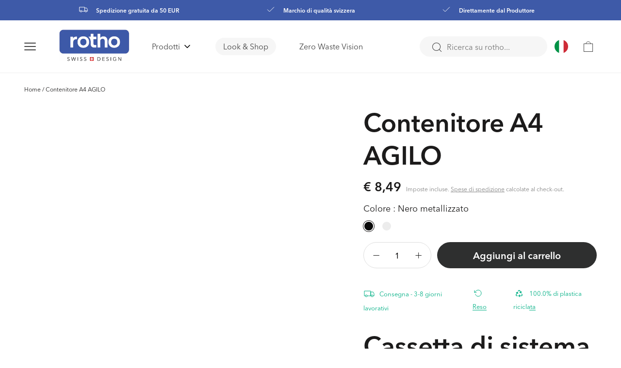

--- FILE ---
content_type: text/html; charset=utf-8
request_url: https://it.rotho.com/products/contenitore-a4-agilo
body_size: 49034
content:
<!doctype html>
<html class="no-js" lang="it">
  <head><link rel="preconnect" href="https://scripting.tracify.ai" />
<link rel="preload" as="script" href="https://scripting.tracify.ai/tracifyv2.js?csid=3c4f2f3d-312d-4487-b1d0-711049f3f2b8">
<script async src="https://scripting.tracify.ai/tracifyv2.js?csid=3c4f2f3d-312d-4487-b1d0-711049f3f2b8"></script>

    <script src="https://cloud.ccm19.de/app.js?apiKey=032b3c2e7081405e29d47e088785671c4dda8c0f972d1204&amp;domain=64c23b01acd876f1c3026ba2" referrerpolicy="origin"></script>
    
<script>
        window.dataLayer = window.dataLayer || [];
        function gtag() {
          dataLayer.push(arguments);
        }
        gtag("consent", "default", { ad_storage: "denied", analytics_storage: "denied" });
        gtag("set", "ads_data_redaction", true);
    </script>
    
<!-- Google Tag Manager -->
<script>(function(w,d,s,l,i){w[l]=w[l]||[];w[l].push({'gtm.start':
new Date().getTime(),event:'gtm.js'});var f=d.getElementsByTagName(s)[0],
j=d.createElement(s),dl=l!='dataLayer'?'&l='+l:'';j.async=true;j.src=
'https://www.googletagmanager.com/gtm.js?id='+i+dl;f.parentNode.insertBefore(j,f);
})(window,document,'script','dataLayer','GTM-PHX7KSH');</script>
<!-- End Google Tag Manager -->

    <!-- Google Tag Manager -->
<script>(function(w,d,s,l,i){w[l]=w[l]||[];w[l].push({'gtm.start':
new Date().getTime(),event:'gtm.js'});var f=d.getElementsByTagName(s)[0],
j=d.createElement(s),dl=l!='dataLayer'?'&l='+l:'';j.async=true;j.src=
'https://www.googletagmanager.com/gtm.js?id='+i+dl;f.parentNode.insertBefore(j,f);
})(window,document,'script','dataLayer','GTM-T7SBST3');</script>
<!-- End Google Tag Manager -->

    <!-- Google tag (gtag.js) -->
    <script data-ccm-loader-src="https://www.googletagmanager.com/gtag/js?id=AW-11006199024" type="text/x-ccm-loader" data-ccm-loader-group="google-group"></script>
<script>
  window.dataLayer = window.dataLayer || [];
  function gtag(){dataLayer.push(arguments);}
  gtag('js', new Date());

  gtag('config', 'AW-11006199024');
</script>
    
   
  


    <meta charset="utf-8">
    <meta http-equiv="X-UA-Compatible" content="IE=edge">
    <meta name="viewport" content="width=device-width,initial-scale=1">
    <meta name="theme-color" content="">
    
    <link rel="canonical" href="https://it.rotho.com/products/contenitore-a4-agilo">
    <link rel="preconnect" href="https://cdn.shopify.com" crossorigin>
        
<link rel="icon" type="image/png" href="//it.rotho.com/cdn/shop/files/favicon1_32x32.png?v=1664003405">

    <title>
      Contenitore A4 AGILO
 &ndash; Rotho Italia</title>

    
      <meta name="description" content="Cassetta di sistema AGILO 17,5 l / A4: ordine in ogni stanza La cassetta di sistema AGILO 17,5 l / A4 è una robusta cassetta in plastica che offre diverse possibilità di utilizzo. È possibile, ad esempio, archiviare documenti o cartelle. È inoltre possibile riporre i piumini non utilizzati. Nella stanza dei bambini, la">
    

    

<meta property="og:site_name" content="Rotho Italia">
<meta property="og:url" content="https://it.rotho.com/products/contenitore-a4-agilo">
<meta property="og:title" content="Contenitore A4 AGILO">
<meta property="og:type" content="product">
<meta property="og:description" content="Cassetta di sistema AGILO 17,5 l / A4: ordine in ogni stanza La cassetta di sistema AGILO 17,5 l / A4 è una robusta cassetta in plastica che offre diverse possibilità di utilizzo. È possibile, ad esempio, archiviare documenti o cartelle. È inoltre possibile riporre i piumini non utilizzati. Nella stanza dei bambini, la"><meta property="og:image" content="http://it.rotho.com/cdn/shop/files/6b5380ef9edf3d1ad48a51a9a6e1aa7f7d2f2b2c.jpg?v=1754476114">
  <meta property="og:image:secure_url" content="https://it.rotho.com/cdn/shop/files/6b5380ef9edf3d1ad48a51a9a6e1aa7f7d2f2b2c.jpg?v=1754476114">
  <meta property="og:image:width" content="1500">
  <meta property="og:image:height" content="1110"><meta property="og:price:amount" content="8,49">
  <meta property="og:price:currency" content="EUR"><meta name="twitter:card" content="summary_large_image">
<meta name="twitter:title" content="Contenitore A4 AGILO">
<meta name="twitter:description" content="Cassetta di sistema AGILO 17,5 l / A4: ordine in ogni stanza La cassetta di sistema AGILO 17,5 l / A4 è una robusta cassetta in plastica che offre diverse possibilità di utilizzo. È possibile, ad esempio, archiviare documenti o cartelle. È inoltre possibile riporre i piumini non utilizzati. Nella stanza dei bambini, la">


    <script src="//it.rotho.com/cdn/shop/t/4/assets/vendor-scripts.js?v=93814792902768715951678726111" defer="defer"></script>
    <script src="//it.rotho.com/cdn/shop/t/4/assets/nouislider.min.js?v=102832706716492157451678726112" defer="defer"></script>

    <script src="//it.rotho.com/cdn/shop/t/4/assets/constants.js?v=95358004781563950421692718634" defer="defer"></script>
    <script src="//it.rotho.com/cdn/shop/t/4/assets/pubsub.js?v=2921868252632587581692718635" defer="defer"></script>
    <script src="//it.rotho.com/cdn/shop/t/4/assets/global.js?v=104804674350601264551763108576" defer="defer"></script>
    <script src="//it.rotho.com/cdn/shop/t/4/assets/custom-scripts.js?v=23355732184744442841678726115" defer="defer"></script>
    <script src="//it.rotho.com/cdn/shop/t/4/assets/locator.js?v=137146097416666317011678726109" defer></script>
    <script>window.performance && window.performance.mark && window.performance.mark('shopify.content_for_header.start');</script><meta name="google-site-verification" content="4LCS6hCKQaNTQLIH1B77P2NQOjCIopsyW-6EaENLlbM">
<meta name="google-site-verification" content="E4fSVNoucIFBFq1ce7keMPvqtqthV2rYuoPuSRLCREg">
<meta id="shopify-digital-wallet" name="shopify-digital-wallet" content="/58466140233/digital_wallets/dialog">
<meta name="shopify-checkout-api-token" content="63f103a63e7b9e849f18974d724fa577">
<meta id="in-context-paypal-metadata" data-shop-id="58466140233" data-venmo-supported="false" data-environment="production" data-locale="it_IT" data-paypal-v4="true" data-currency="EUR">
<link rel="alternate" hreflang="x-default" href="https://it.rotho.com/products/contenitore-a4-agilo">
<link rel="alternate" hreflang="it-IT" href="https://it.rotho.com/products/contenitore-a4-agilo">
<link rel="alternate" hreflang="de-IT" href="https://it.rotho.com/de/products/contenitore-a4-agilo">
<link rel="alternate" hreflang="en-IT" href="https://it.rotho.com/en/products/contenitore-a4-agilo">
<link rel="alternate" type="application/json+oembed" href="https://it.rotho.com/products/contenitore-a4-agilo.oembed">
<script async="async" src="/checkouts/internal/preloads.js?locale=it-IT"></script>
<link rel="preconnect" href="https://shop.app" crossorigin="anonymous">
<script async="async" src="https://shop.app/checkouts/internal/preloads.js?locale=it-IT&shop_id=58466140233" crossorigin="anonymous"></script>
<script id="apple-pay-shop-capabilities" type="application/json">{"shopId":58466140233,"countryCode":"IT","currencyCode":"EUR","merchantCapabilities":["supports3DS"],"merchantId":"gid:\/\/shopify\/Shop\/58466140233","merchantName":"Rotho Italia","requiredBillingContactFields":["postalAddress","email"],"requiredShippingContactFields":["postalAddress","email"],"shippingType":"shipping","supportedNetworks":["visa","maestro","masterCard"],"total":{"type":"pending","label":"Rotho Italia","amount":"1.00"},"shopifyPaymentsEnabled":true,"supportsSubscriptions":true}</script>
<script id="shopify-features" type="application/json">{"accessToken":"63f103a63e7b9e849f18974d724fa577","betas":["rich-media-storefront-analytics"],"domain":"it.rotho.com","predictiveSearch":true,"shopId":58466140233,"locale":"it"}</script>
<script>var Shopify = Shopify || {};
Shopify.shop = "rotho-italy.myshopify.com";
Shopify.locale = "it";
Shopify.currency = {"active":"EUR","rate":"1.0"};
Shopify.country = "IT";
Shopify.theme = {"name":"apoio-rotho-it\/LIVE","id":145760354647,"schema_name":"Dawn","schema_version":"2.5.0","theme_store_id":null,"role":"main"};
Shopify.theme.handle = "null";
Shopify.theme.style = {"id":null,"handle":null};
Shopify.cdnHost = "it.rotho.com/cdn";
Shopify.routes = Shopify.routes || {};
Shopify.routes.root = "/";</script>
<script type="module">!function(o){(o.Shopify=o.Shopify||{}).modules=!0}(window);</script>
<script>!function(o){function n(){var o=[];function n(){o.push(Array.prototype.slice.apply(arguments))}return n.q=o,n}var t=o.Shopify=o.Shopify||{};t.loadFeatures=n(),t.autoloadFeatures=n()}(window);</script>
<script>
  window.ShopifyPay = window.ShopifyPay || {};
  window.ShopifyPay.apiHost = "shop.app\/pay";
  window.ShopifyPay.redirectState = null;
</script>
<script id="shop-js-analytics" type="application/json">{"pageType":"product"}</script>
<script defer="defer" async type="module" src="//it.rotho.com/cdn/shopifycloud/shop-js/modules/v2/client.init-shop-cart-sync_dvfQaB1V.it.esm.js"></script>
<script defer="defer" async type="module" src="//it.rotho.com/cdn/shopifycloud/shop-js/modules/v2/chunk.common_BW-OJwDu.esm.js"></script>
<script defer="defer" async type="module" src="//it.rotho.com/cdn/shopifycloud/shop-js/modules/v2/chunk.modal_CX4jaIRf.esm.js"></script>
<script type="module">
  await import("//it.rotho.com/cdn/shopifycloud/shop-js/modules/v2/client.init-shop-cart-sync_dvfQaB1V.it.esm.js");
await import("//it.rotho.com/cdn/shopifycloud/shop-js/modules/v2/chunk.common_BW-OJwDu.esm.js");
await import("//it.rotho.com/cdn/shopifycloud/shop-js/modules/v2/chunk.modal_CX4jaIRf.esm.js");

  window.Shopify.SignInWithShop?.initShopCartSync?.({"fedCMEnabled":true,"windoidEnabled":true});

</script>
<script>
  window.Shopify = window.Shopify || {};
  if (!window.Shopify.featureAssets) window.Shopify.featureAssets = {};
  window.Shopify.featureAssets['shop-js'] = {"shop-cart-sync":["modules/v2/client.shop-cart-sync_CGEUFKvL.it.esm.js","modules/v2/chunk.common_BW-OJwDu.esm.js","modules/v2/chunk.modal_CX4jaIRf.esm.js"],"init-fed-cm":["modules/v2/client.init-fed-cm_Q280f13X.it.esm.js","modules/v2/chunk.common_BW-OJwDu.esm.js","modules/v2/chunk.modal_CX4jaIRf.esm.js"],"shop-cash-offers":["modules/v2/client.shop-cash-offers_DoRGZwcj.it.esm.js","modules/v2/chunk.common_BW-OJwDu.esm.js","modules/v2/chunk.modal_CX4jaIRf.esm.js"],"shop-login-button":["modules/v2/client.shop-login-button_DMM6ww0E.it.esm.js","modules/v2/chunk.common_BW-OJwDu.esm.js","modules/v2/chunk.modal_CX4jaIRf.esm.js"],"pay-button":["modules/v2/client.pay-button_B6q2F277.it.esm.js","modules/v2/chunk.common_BW-OJwDu.esm.js","modules/v2/chunk.modal_CX4jaIRf.esm.js"],"shop-button":["modules/v2/client.shop-button_COUnjhWS.it.esm.js","modules/v2/chunk.common_BW-OJwDu.esm.js","modules/v2/chunk.modal_CX4jaIRf.esm.js"],"avatar":["modules/v2/client.avatar_BTnouDA3.it.esm.js"],"init-windoid":["modules/v2/client.init-windoid_CrSLay9H.it.esm.js","modules/v2/chunk.common_BW-OJwDu.esm.js","modules/v2/chunk.modal_CX4jaIRf.esm.js"],"init-shop-for-new-customer-accounts":["modules/v2/client.init-shop-for-new-customer-accounts_BGmSGr-t.it.esm.js","modules/v2/client.shop-login-button_DMM6ww0E.it.esm.js","modules/v2/chunk.common_BW-OJwDu.esm.js","modules/v2/chunk.modal_CX4jaIRf.esm.js"],"init-shop-email-lookup-coordinator":["modules/v2/client.init-shop-email-lookup-coordinator_BMjbsTlQ.it.esm.js","modules/v2/chunk.common_BW-OJwDu.esm.js","modules/v2/chunk.modal_CX4jaIRf.esm.js"],"init-shop-cart-sync":["modules/v2/client.init-shop-cart-sync_dvfQaB1V.it.esm.js","modules/v2/chunk.common_BW-OJwDu.esm.js","modules/v2/chunk.modal_CX4jaIRf.esm.js"],"shop-toast-manager":["modules/v2/client.shop-toast-manager_C1IUOXW7.it.esm.js","modules/v2/chunk.common_BW-OJwDu.esm.js","modules/v2/chunk.modal_CX4jaIRf.esm.js"],"init-customer-accounts":["modules/v2/client.init-customer-accounts_DyWT7tGr.it.esm.js","modules/v2/client.shop-login-button_DMM6ww0E.it.esm.js","modules/v2/chunk.common_BW-OJwDu.esm.js","modules/v2/chunk.modal_CX4jaIRf.esm.js"],"init-customer-accounts-sign-up":["modules/v2/client.init-customer-accounts-sign-up_DR74S9QP.it.esm.js","modules/v2/client.shop-login-button_DMM6ww0E.it.esm.js","modules/v2/chunk.common_BW-OJwDu.esm.js","modules/v2/chunk.modal_CX4jaIRf.esm.js"],"shop-follow-button":["modules/v2/client.shop-follow-button_C7goD_zf.it.esm.js","modules/v2/chunk.common_BW-OJwDu.esm.js","modules/v2/chunk.modal_CX4jaIRf.esm.js"],"checkout-modal":["modules/v2/client.checkout-modal_Cy_s3Hxe.it.esm.js","modules/v2/chunk.common_BW-OJwDu.esm.js","modules/v2/chunk.modal_CX4jaIRf.esm.js"],"shop-login":["modules/v2/client.shop-login_ByWJfYRH.it.esm.js","modules/v2/chunk.common_BW-OJwDu.esm.js","modules/v2/chunk.modal_CX4jaIRf.esm.js"],"lead-capture":["modules/v2/client.lead-capture_B-cWF8Yd.it.esm.js","modules/v2/chunk.common_BW-OJwDu.esm.js","modules/v2/chunk.modal_CX4jaIRf.esm.js"],"payment-terms":["modules/v2/client.payment-terms_B2vYrkY2.it.esm.js","modules/v2/chunk.common_BW-OJwDu.esm.js","modules/v2/chunk.modal_CX4jaIRf.esm.js"]};
</script>
<script>(function() {
  var isLoaded = false;
  function asyncLoad() {
    if (isLoaded) return;
    isLoaded = true;
    var urls = ["https:\/\/cdn.weglot.com\/weglot_script_tag.js?shop=rotho-italy.myshopify.com","https:\/\/static.klaviyo.com\/onsite\/js\/klaviyo.js?company_id=UugSGa\u0026shop=rotho-italy.myshopify.com","https:\/\/static.klaviyo.com\/onsite\/js\/klaviyo.js?company_id=UugSGa\u0026shop=rotho-italy.myshopify.com"];
    for (var i = 0; i < urls.length; i++) {
      var s = document.createElement('script');
      s.type = 'text/javascript';
      s.async = true;
      s.src = urls[i];
      var x = document.getElementsByTagName('script')[0];
      x.parentNode.insertBefore(s, x);
    }
  };
  if(window.attachEvent) {
    window.attachEvent('onload', asyncLoad);
  } else {
    window.addEventListener('load', asyncLoad, false);
  }
})();</script>
<script id="__st">var __st={"a":58466140233,"offset":3600,"reqid":"bbbd4a5c-b221-4609-9020-a5436e4d3610-1769037146","pageurl":"it.rotho.com\/products\/contenitore-a4-agilo","u":"0aad72525361","p":"product","rtyp":"product","rid":6872087560265};</script>
<script>window.ShopifyPaypalV4VisibilityTracking = true;</script>
<script id="captcha-bootstrap">!function(){'use strict';const t='contact',e='account',n='new_comment',o=[[t,t],['blogs',n],['comments',n],[t,'customer']],c=[[e,'customer_login'],[e,'guest_login'],[e,'recover_customer_password'],[e,'create_customer']],r=t=>t.map((([t,e])=>`form[action*='/${t}']:not([data-nocaptcha='true']) input[name='form_type'][value='${e}']`)).join(','),a=t=>()=>t?[...document.querySelectorAll(t)].map((t=>t.form)):[];function s(){const t=[...o],e=r(t);return a(e)}const i='password',u='form_key',d=['recaptcha-v3-token','g-recaptcha-response','h-captcha-response',i],f=()=>{try{return window.sessionStorage}catch{return}},m='__shopify_v',_=t=>t.elements[u];function p(t,e,n=!1){try{const o=window.sessionStorage,c=JSON.parse(o.getItem(e)),{data:r}=function(t){const{data:e,action:n}=t;return t[m]||n?{data:e,action:n}:{data:t,action:n}}(c);for(const[e,n]of Object.entries(r))t.elements[e]&&(t.elements[e].value=n);n&&o.removeItem(e)}catch(o){console.error('form repopulation failed',{error:o})}}const l='form_type',E='cptcha';function T(t){t.dataset[E]=!0}const w=window,h=w.document,L='Shopify',v='ce_forms',y='captcha';let A=!1;((t,e)=>{const n=(g='f06e6c50-85a8-45c8-87d0-21a2b65856fe',I='https://cdn.shopify.com/shopifycloud/storefront-forms-hcaptcha/ce_storefront_forms_captcha_hcaptcha.v1.5.2.iife.js',D={infoText:'Protetto da hCaptcha',privacyText:'Privacy',termsText:'Termini'},(t,e,n)=>{const o=w[L][v],c=o.bindForm;if(c)return c(t,g,e,D).then(n);var r;o.q.push([[t,g,e,D],n]),r=I,A||(h.body.append(Object.assign(h.createElement('script'),{id:'captcha-provider',async:!0,src:r})),A=!0)});var g,I,D;w[L]=w[L]||{},w[L][v]=w[L][v]||{},w[L][v].q=[],w[L][y]=w[L][y]||{},w[L][y].protect=function(t,e){n(t,void 0,e),T(t)},Object.freeze(w[L][y]),function(t,e,n,w,h,L){const[v,y,A,g]=function(t,e,n){const i=e?o:[],u=t?c:[],d=[...i,...u],f=r(d),m=r(i),_=r(d.filter((([t,e])=>n.includes(e))));return[a(f),a(m),a(_),s()]}(w,h,L),I=t=>{const e=t.target;return e instanceof HTMLFormElement?e:e&&e.form},D=t=>v().includes(t);t.addEventListener('submit',(t=>{const e=I(t);if(!e)return;const n=D(e)&&!e.dataset.hcaptchaBound&&!e.dataset.recaptchaBound,o=_(e),c=g().includes(e)&&(!o||!o.value);(n||c)&&t.preventDefault(),c&&!n&&(function(t){try{if(!f())return;!function(t){const e=f();if(!e)return;const n=_(t);if(!n)return;const o=n.value;o&&e.removeItem(o)}(t);const e=Array.from(Array(32),(()=>Math.random().toString(36)[2])).join('');!function(t,e){_(t)||t.append(Object.assign(document.createElement('input'),{type:'hidden',name:u})),t.elements[u].value=e}(t,e),function(t,e){const n=f();if(!n)return;const o=[...t.querySelectorAll(`input[type='${i}']`)].map((({name:t})=>t)),c=[...d,...o],r={};for(const[a,s]of new FormData(t).entries())c.includes(a)||(r[a]=s);n.setItem(e,JSON.stringify({[m]:1,action:t.action,data:r}))}(t,e)}catch(e){console.error('failed to persist form',e)}}(e),e.submit())}));const S=(t,e)=>{t&&!t.dataset[E]&&(n(t,e.some((e=>e===t))),T(t))};for(const o of['focusin','change'])t.addEventListener(o,(t=>{const e=I(t);D(e)&&S(e,y())}));const B=e.get('form_key'),M=e.get(l),P=B&&M;t.addEventListener('DOMContentLoaded',(()=>{const t=y();if(P)for(const e of t)e.elements[l].value===M&&p(e,B);[...new Set([...A(),...v().filter((t=>'true'===t.dataset.shopifyCaptcha))])].forEach((e=>S(e,t)))}))}(h,new URLSearchParams(w.location.search),n,t,e,['guest_login'])})(!0,!0)}();</script>
<script integrity="sha256-4kQ18oKyAcykRKYeNunJcIwy7WH5gtpwJnB7kiuLZ1E=" data-source-attribution="shopify.loadfeatures" defer="defer" src="//it.rotho.com/cdn/shopifycloud/storefront/assets/storefront/load_feature-a0a9edcb.js" crossorigin="anonymous"></script>
<script crossorigin="anonymous" defer="defer" src="//it.rotho.com/cdn/shopifycloud/storefront/assets/shopify_pay/storefront-65b4c6d7.js?v=20250812"></script>
<script data-source-attribution="shopify.dynamic_checkout.dynamic.init">var Shopify=Shopify||{};Shopify.PaymentButton=Shopify.PaymentButton||{isStorefrontPortableWallets:!0,init:function(){window.Shopify.PaymentButton.init=function(){};var t=document.createElement("script");t.src="https://it.rotho.com/cdn/shopifycloud/portable-wallets/latest/portable-wallets.it.js",t.type="module",document.head.appendChild(t)}};
</script>
<script data-source-attribution="shopify.dynamic_checkout.buyer_consent">
  function portableWalletsHideBuyerConsent(e){var t=document.getElementById("shopify-buyer-consent"),n=document.getElementById("shopify-subscription-policy-button");t&&n&&(t.classList.add("hidden"),t.setAttribute("aria-hidden","true"),n.removeEventListener("click",e))}function portableWalletsShowBuyerConsent(e){var t=document.getElementById("shopify-buyer-consent"),n=document.getElementById("shopify-subscription-policy-button");t&&n&&(t.classList.remove("hidden"),t.removeAttribute("aria-hidden"),n.addEventListener("click",e))}window.Shopify?.PaymentButton&&(window.Shopify.PaymentButton.hideBuyerConsent=portableWalletsHideBuyerConsent,window.Shopify.PaymentButton.showBuyerConsent=portableWalletsShowBuyerConsent);
</script>
<script data-source-attribution="shopify.dynamic_checkout.cart.bootstrap">document.addEventListener("DOMContentLoaded",(function(){function t(){return document.querySelector("shopify-accelerated-checkout-cart, shopify-accelerated-checkout")}if(t())Shopify.PaymentButton.init();else{new MutationObserver((function(e,n){t()&&(Shopify.PaymentButton.init(),n.disconnect())})).observe(document.body,{childList:!0,subtree:!0})}}));
</script>
<link id="shopify-accelerated-checkout-styles" rel="stylesheet" media="screen" href="https://it.rotho.com/cdn/shopifycloud/portable-wallets/latest/accelerated-checkout-backwards-compat.css" crossorigin="anonymous">
<style id="shopify-accelerated-checkout-cart">
        #shopify-buyer-consent {
  margin-top: 1em;
  display: inline-block;
  width: 100%;
}

#shopify-buyer-consent.hidden {
  display: none;
}

#shopify-subscription-policy-button {
  background: none;
  border: none;
  padding: 0;
  text-decoration: underline;
  font-size: inherit;
  cursor: pointer;
}

#shopify-subscription-policy-button::before {
  box-shadow: none;
}

      </style>
<script id="sections-script" data-sections="main-product,recently-viewed-products,header,footer" defer="defer" src="//it.rotho.com/cdn/shop/t/4/compiled_assets/scripts.js?v=13589"></script>
<script>window.performance && window.performance.mark && window.performance.mark('shopify.content_for_header.end');</script>



<link href="//it.rotho.com/cdn/shop/t/4/assets/fonts.css?v=12648262734257347271750083603" rel="stylesheet" type="text/css" media="all" />

<style data-shopify>



  :root {
    
      --font-body-family: "Avenir Next",  Arial, sans-serif;
      --font-body-style: normal;
      --font-body-weight: 300;
      
      --font-heading-family: "Avenir Next", Arial, sans-serif;
      --font-heading-style: normal;
      --font-heading-weight: 500;
    

    --font-body-scale: 1;
    --font-heading-scale: 1;


    --color-foreground: var(--color-base-text);
    --color-common-black: 28, 27, 27;
    --color-common-white: 255, 255, 255;
    --color-common-blue: 62, 90, 168;
    --color-primary-dark: 69, 69, 69;
    --color-primary-main: 191, 191, 191;
    --color-primary-light: 246, 246, 246;

    --color-bg-green: 52, 156, 143;
    --color-bg-faded-green: 142, 187, 195;

    --color-bg-blue: 62, 90, 168;
    --color-bg-faded-blue: 140, 173, 206;

    --color-bg-icy-blue: 0, 157, 206;
    --color-bg-faded-icy-blue: 142, 194, 230;


    --color-text-primary: var(--color-common-black);

    --color-button-lable: 255, 255, 255;
    --color-button-background: 46, 47, 47;

    --color-button: var(--color-button-background);
    --color-button-text: var(--color-button-lable);

    --color-base-text: var(--color-common-black);
    --color-base-background: var(--color-common-white);
    --color-background: var(--color-common-white);

    --color-link-lable: var(--color-common-black);
    --color-link-active: var(--color-common-black);
    --color-link: var(--color-common-black);

    /* --gradient-base-background-1: ;
    --gradient-base-background-2: #1878b9;
    --gradient-base-accent-1: #121212;
    --gradient-base-accent-1-rgb: , , ;
    --gradient-base-accent-2: #334fb4; */

    --page-width: 142rem;
    --page-width-margin: 0rem;
  }

  *,
  *::before,
  *::after {
    box-sizing: inherit;
  }

  html {
    box-sizing: border-box;
    font-size: 10px;
    height: 100%;
  }

  body {
    display: grid;
    grid-template-rows: auto auto 1fr auto;
    grid-template-columns: 100%;
    min-height: 100%;
    margin: 0;
    font-size: 16px;
    /* //letter-spacing: 0.06rem; */
    line-height: 1.3;
    font-family: var(--font-body-family);
    box-sizing: border-box;
    -webkit-font-smoothing: antialiased;
    font-weight: 400;
    font-size: 20px;
    line-height: 26px;
    letter-spacing: 0%;
  }

  @media screen and (min-width: 750px) {
    body {
      font-size: 14px;
    }
  }
</style>
<link href="//it.rotho.com/cdn/shop/t/4/assets/fonts.css?v=12648262734257347271750083603" rel="stylesheet" type="text/css" media="all" />
    <link href="//it.rotho.com/cdn/shop/t/4/assets/base.css?v=140826924862489870141763108573" rel="stylesheet" type="text/css" media="all" />
    <link href="//it.rotho.com/cdn/shop/t/4/assets/custom-tailwind-based.css?v=101156765302014606591678726108" rel="stylesheet" type="text/css" media="all" />
<link rel="stylesheet" href="//it.rotho.com/cdn/shop/t/4/assets/component-predictive-search.css?v=160032986572365387761678726112" media="print" onload="this.media='all'"><script>document.documentElement.className = document.documentElement.className.replace('no-js', 'js');</script>

    <script type="text/javascript">
    if (Shopify.designMode) {
      document.documentElement.classList.add('shopify-design-mode');
    }
    var isTouchCapable = 'ontouchstart' in window || window.DocumentTouch && document instanceof window.DocumentTouch || navigator.maxTouchPoints > 0 || window.navigator.msMaxTouchPoints > 0;
    if (isTouchCapable) document.documentElement.classList.add('supports-touch');
    </script>
    <script>
    console.log("country code: ", localStorage.getItem('userCountryCode'))
      //   console.log("window.theme.userCountryCode: ", window.theme.userCountryCode)
      // addEventListener("load", () => {
      //     let DCLS = 0;
      //     new PerformanceObserver((list) => {
      //         list.getEntries().forEach((entry) => {
      //             if (entry.hadRecentInput)
      //                 return;  // Ignore shifts after recent input.
      //             DCLS += entry.value;
      //             console.log(DCLS, entry);
      //         });
      //     }).observe({type: "layout-shift", buffered: true});
      // });
    </script>


   
  <!-- Hotjar Tracking Code -->
  <script>
      (function(h,o,t,j,a,r){
          h.hj=h.hj||function(){(h.hj.q=h.hj.q||[]).push(arguments)};
          h._hjSettings={
               hjid:2003806,
               hjsv:6
          };
          a=o.getElementsByTagName('head')[0];
          r=o.createElement('script');r.async=1;
          r.src=t+h._hjSettings.hjid+j+h._hjSettings.hjsv;
          a.appendChild(r);
      })(window,document,'https://static.hotjar.com/c/hotjar-','.js?sv=');
  </script>


 
<!-- BEGIN app block: shopify://apps/essential-a-b-testing/blocks/ab-testing/0154ac6b-7b9c-4958-8219-ed5b06e6d463 --><!-- END app block --><link href="https://monorail-edge.shopifysvc.com" rel="dns-prefetch">
<script>(function(){if ("sendBeacon" in navigator && "performance" in window) {try {var session_token_from_headers = performance.getEntriesByType('navigation')[0].serverTiming.find(x => x.name == '_s').description;} catch {var session_token_from_headers = undefined;}var session_cookie_matches = document.cookie.match(/_shopify_s=([^;]*)/);var session_token_from_cookie = session_cookie_matches && session_cookie_matches.length === 2 ? session_cookie_matches[1] : "";var session_token = session_token_from_headers || session_token_from_cookie || "";function handle_abandonment_event(e) {var entries = performance.getEntries().filter(function(entry) {return /monorail-edge.shopifysvc.com/.test(entry.name);});if (!window.abandonment_tracked && entries.length === 0) {window.abandonment_tracked = true;var currentMs = Date.now();var navigation_start = performance.timing.navigationStart;var payload = {shop_id: 58466140233,url: window.location.href,navigation_start,duration: currentMs - navigation_start,session_token,page_type: "product"};window.navigator.sendBeacon("https://monorail-edge.shopifysvc.com/v1/produce", JSON.stringify({schema_id: "online_store_buyer_site_abandonment/1.1",payload: payload,metadata: {event_created_at_ms: currentMs,event_sent_at_ms: currentMs}}));}}window.addEventListener('pagehide', handle_abandonment_event);}}());</script>
<script id="web-pixels-manager-setup">(function e(e,d,r,n,o){if(void 0===o&&(o={}),!Boolean(null===(a=null===(i=window.Shopify)||void 0===i?void 0:i.analytics)||void 0===a?void 0:a.replayQueue)){var i,a;window.Shopify=window.Shopify||{};var t=window.Shopify;t.analytics=t.analytics||{};var s=t.analytics;s.replayQueue=[],s.publish=function(e,d,r){return s.replayQueue.push([e,d,r]),!0};try{self.performance.mark("wpm:start")}catch(e){}var l=function(){var e={modern:/Edge?\/(1{2}[4-9]|1[2-9]\d|[2-9]\d{2}|\d{4,})\.\d+(\.\d+|)|Firefox\/(1{2}[4-9]|1[2-9]\d|[2-9]\d{2}|\d{4,})\.\d+(\.\d+|)|Chrom(ium|e)\/(9{2}|\d{3,})\.\d+(\.\d+|)|(Maci|X1{2}).+ Version\/(15\.\d+|(1[6-9]|[2-9]\d|\d{3,})\.\d+)([,.]\d+|)( \(\w+\)|)( Mobile\/\w+|) Safari\/|Chrome.+OPR\/(9{2}|\d{3,})\.\d+\.\d+|(CPU[ +]OS|iPhone[ +]OS|CPU[ +]iPhone|CPU IPhone OS|CPU iPad OS)[ +]+(15[._]\d+|(1[6-9]|[2-9]\d|\d{3,})[._]\d+)([._]\d+|)|Android:?[ /-](13[3-9]|1[4-9]\d|[2-9]\d{2}|\d{4,})(\.\d+|)(\.\d+|)|Android.+Firefox\/(13[5-9]|1[4-9]\d|[2-9]\d{2}|\d{4,})\.\d+(\.\d+|)|Android.+Chrom(ium|e)\/(13[3-9]|1[4-9]\d|[2-9]\d{2}|\d{4,})\.\d+(\.\d+|)|SamsungBrowser\/([2-9]\d|\d{3,})\.\d+/,legacy:/Edge?\/(1[6-9]|[2-9]\d|\d{3,})\.\d+(\.\d+|)|Firefox\/(5[4-9]|[6-9]\d|\d{3,})\.\d+(\.\d+|)|Chrom(ium|e)\/(5[1-9]|[6-9]\d|\d{3,})\.\d+(\.\d+|)([\d.]+$|.*Safari\/(?![\d.]+ Edge\/[\d.]+$))|(Maci|X1{2}).+ Version\/(10\.\d+|(1[1-9]|[2-9]\d|\d{3,})\.\d+)([,.]\d+|)( \(\w+\)|)( Mobile\/\w+|) Safari\/|Chrome.+OPR\/(3[89]|[4-9]\d|\d{3,})\.\d+\.\d+|(CPU[ +]OS|iPhone[ +]OS|CPU[ +]iPhone|CPU IPhone OS|CPU iPad OS)[ +]+(10[._]\d+|(1[1-9]|[2-9]\d|\d{3,})[._]\d+)([._]\d+|)|Android:?[ /-](13[3-9]|1[4-9]\d|[2-9]\d{2}|\d{4,})(\.\d+|)(\.\d+|)|Mobile Safari.+OPR\/([89]\d|\d{3,})\.\d+\.\d+|Android.+Firefox\/(13[5-9]|1[4-9]\d|[2-9]\d{2}|\d{4,})\.\d+(\.\d+|)|Android.+Chrom(ium|e)\/(13[3-9]|1[4-9]\d|[2-9]\d{2}|\d{4,})\.\d+(\.\d+|)|Android.+(UC? ?Browser|UCWEB|U3)[ /]?(15\.([5-9]|\d{2,})|(1[6-9]|[2-9]\d|\d{3,})\.\d+)\.\d+|SamsungBrowser\/(5\.\d+|([6-9]|\d{2,})\.\d+)|Android.+MQ{2}Browser\/(14(\.(9|\d{2,})|)|(1[5-9]|[2-9]\d|\d{3,})(\.\d+|))(\.\d+|)|K[Aa][Ii]OS\/(3\.\d+|([4-9]|\d{2,})\.\d+)(\.\d+|)/},d=e.modern,r=e.legacy,n=navigator.userAgent;return n.match(d)?"modern":n.match(r)?"legacy":"unknown"}(),u="modern"===l?"modern":"legacy",c=(null!=n?n:{modern:"",legacy:""})[u],f=function(e){return[e.baseUrl,"/wpm","/b",e.hashVersion,"modern"===e.buildTarget?"m":"l",".js"].join("")}({baseUrl:d,hashVersion:r,buildTarget:u}),m=function(e){var d=e.version,r=e.bundleTarget,n=e.surface,o=e.pageUrl,i=e.monorailEndpoint;return{emit:function(e){var a=e.status,t=e.errorMsg,s=(new Date).getTime(),l=JSON.stringify({metadata:{event_sent_at_ms:s},events:[{schema_id:"web_pixels_manager_load/3.1",payload:{version:d,bundle_target:r,page_url:o,status:a,surface:n,error_msg:t},metadata:{event_created_at_ms:s}}]});if(!i)return console&&console.warn&&console.warn("[Web Pixels Manager] No Monorail endpoint provided, skipping logging."),!1;try{return self.navigator.sendBeacon.bind(self.navigator)(i,l)}catch(e){}var u=new XMLHttpRequest;try{return u.open("POST",i,!0),u.setRequestHeader("Content-Type","text/plain"),u.send(l),!0}catch(e){return console&&console.warn&&console.warn("[Web Pixels Manager] Got an unhandled error while logging to Monorail."),!1}}}}({version:r,bundleTarget:l,surface:e.surface,pageUrl:self.location.href,monorailEndpoint:e.monorailEndpoint});try{o.browserTarget=l,function(e){var d=e.src,r=e.async,n=void 0===r||r,o=e.onload,i=e.onerror,a=e.sri,t=e.scriptDataAttributes,s=void 0===t?{}:t,l=document.createElement("script"),u=document.querySelector("head"),c=document.querySelector("body");if(l.async=n,l.src=d,a&&(l.integrity=a,l.crossOrigin="anonymous"),s)for(var f in s)if(Object.prototype.hasOwnProperty.call(s,f))try{l.dataset[f]=s[f]}catch(e){}if(o&&l.addEventListener("load",o),i&&l.addEventListener("error",i),u)u.appendChild(l);else{if(!c)throw new Error("Did not find a head or body element to append the script");c.appendChild(l)}}({src:f,async:!0,onload:function(){if(!function(){var e,d;return Boolean(null===(d=null===(e=window.Shopify)||void 0===e?void 0:e.analytics)||void 0===d?void 0:d.initialized)}()){var d=window.webPixelsManager.init(e)||void 0;if(d){var r=window.Shopify.analytics;r.replayQueue.forEach((function(e){var r=e[0],n=e[1],o=e[2];d.publishCustomEvent(r,n,o)})),r.replayQueue=[],r.publish=d.publishCustomEvent,r.visitor=d.visitor,r.initialized=!0}}},onerror:function(){return m.emit({status:"failed",errorMsg:"".concat(f," has failed to load")})},sri:function(e){var d=/^sha384-[A-Za-z0-9+/=]+$/;return"string"==typeof e&&d.test(e)}(c)?c:"",scriptDataAttributes:o}),m.emit({status:"loading"})}catch(e){m.emit({status:"failed",errorMsg:(null==e?void 0:e.message)||"Unknown error"})}}})({shopId: 58466140233,storefrontBaseUrl: "https://it.rotho.com",extensionsBaseUrl: "https://extensions.shopifycdn.com/cdn/shopifycloud/web-pixels-manager",monorailEndpoint: "https://monorail-edge.shopifysvc.com/unstable/produce_batch",surface: "storefront-renderer",enabledBetaFlags: ["2dca8a86"],webPixelsConfigList: [{"id":"3858825559","configuration":"{\"shopId\":\"gid:\/\/shopify\/Shop\/58466140233\",\"baseUrl\":\"https:\/\/ab-testing.essential-apps.com\"}","eventPayloadVersion":"v1","runtimeContext":"STRICT","scriptVersion":"b26e45fa9a7a5cf51742cf4b300d6739","type":"APP","apiClientId":248390909953,"privacyPurposes":["ANALYTICS"],"dataSharingAdjustments":{"protectedCustomerApprovalScopes":["read_customer_personal_data"]}},{"id":"969113943","configuration":"{\"config\":\"{\\\"pixel_id\\\":\\\"G-JCZNWR8E75\\\",\\\"target_country\\\":\\\"IT\\\",\\\"gtag_events\\\":[{\\\"type\\\":\\\"search\\\",\\\"action_label\\\":[\\\"G-JCZNWR8E75\\\",\\\"AW-11006199024\\\/QHxrCJ_Eh4AYEPCJlYAp\\\"]},{\\\"type\\\":\\\"begin_checkout\\\",\\\"action_label\\\":[\\\"G-JCZNWR8E75\\\",\\\"AW-11006199024\\\/8pRhCJzEh4AYEPCJlYAp\\\"]},{\\\"type\\\":\\\"view_item\\\",\\\"action_label\\\":[\\\"G-JCZNWR8E75\\\",\\\"AW-11006199024\\\/NEoJCJbEh4AYEPCJlYAp\\\",\\\"MC-MJ55V030H0\\\"]},{\\\"type\\\":\\\"purchase\\\",\\\"action_label\\\":[\\\"G-JCZNWR8E75\\\",\\\"AW-11006199024\\\/fpQDCJPEh4AYEPCJlYAp\\\",\\\"MC-MJ55V030H0\\\"]},{\\\"type\\\":\\\"page_view\\\",\\\"action_label\\\":[\\\"G-JCZNWR8E75\\\",\\\"AW-11006199024\\\/5wX1CJDEh4AYEPCJlYAp\\\",\\\"MC-MJ55V030H0\\\"]},{\\\"type\\\":\\\"add_payment_info\\\",\\\"action_label\\\":[\\\"G-JCZNWR8E75\\\",\\\"AW-11006199024\\\/y257CKLEh4AYEPCJlYAp\\\"]},{\\\"type\\\":\\\"add_to_cart\\\",\\\"action_label\\\":[\\\"G-JCZNWR8E75\\\",\\\"AW-11006199024\\\/RS0GCJnEh4AYEPCJlYAp\\\"]}],\\\"enable_monitoring_mode\\\":false}\"}","eventPayloadVersion":"v1","runtimeContext":"OPEN","scriptVersion":"b2a88bafab3e21179ed38636efcd8a93","type":"APP","apiClientId":1780363,"privacyPurposes":[],"dataSharingAdjustments":{"protectedCustomerApprovalScopes":["read_customer_address","read_customer_email","read_customer_name","read_customer_personal_data","read_customer_phone"]}},{"id":"104399191","eventPayloadVersion":"1","runtimeContext":"LAX","scriptVersion":"1","type":"CUSTOM","privacyPurposes":["ANALYTICS","MARKETING"],"name":"GTAG - GTM-PHX7KSH"},{"id":"104431959","eventPayloadVersion":"1","runtimeContext":"LAX","scriptVersion":"1","type":"CUSTOM","privacyPurposes":["ANALYTICS","MARKETING"],"name":"GTAG - GTM-T7SBST3"},{"id":"185336151","eventPayloadVersion":"v1","runtimeContext":"LAX","scriptVersion":"1","type":"CUSTOM","privacyPurposes":["ANALYTICS"],"name":"Google Analytics tag (migrated)"},{"id":"shopify-app-pixel","configuration":"{}","eventPayloadVersion":"v1","runtimeContext":"STRICT","scriptVersion":"0450","apiClientId":"shopify-pixel","type":"APP","privacyPurposes":["ANALYTICS","MARKETING"]},{"id":"shopify-custom-pixel","eventPayloadVersion":"v1","runtimeContext":"LAX","scriptVersion":"0450","apiClientId":"shopify-pixel","type":"CUSTOM","privacyPurposes":["ANALYTICS","MARKETING"]}],isMerchantRequest: false,initData: {"shop":{"name":"Rotho Italia","paymentSettings":{"currencyCode":"EUR"},"myshopifyDomain":"rotho-italy.myshopify.com","countryCode":"IT","storefrontUrl":"https:\/\/it.rotho.com"},"customer":null,"cart":null,"checkout":null,"productVariants":[{"price":{"amount":8.49,"currencyCode":"EUR"},"product":{"title":"Contenitore A4 AGILO","vendor":"Rotho","id":"6872087560265","untranslatedTitle":"Contenitore A4 AGILO","url":"\/products\/contenitore-a4-agilo","type":""},"id":"40366403027017","image":{"src":"\/\/it.rotho.com\/cdn\/shop\/files\/1793108080-7610859246769-pk-rgb-102271.jpg?v=1754476114"},"sku":"1793108080WS","title":"Nero metallizzato","untranslatedTitle":"Nero metallizzato"},{"price":{"amount":8.49,"currencyCode":"EUR"},"product":{"title":"Contenitore A4 AGILO","vendor":"Rotho","id":"6872087560265","untranslatedTitle":"Contenitore A4 AGILO","url":"\/products\/contenitore-a4-agilo","type":""},"id":"40366402994249","image":{"src":"\/\/it.rotho.com\/cdn\/shop\/files\/1793100096-7610859060075-main_c71337fd-9105-43f6-8640-7eff1df353e0.jpg?v=1754476114"},"sku":"1793100096WS","title":"Trasparente","untranslatedTitle":"Trasparente"}],"purchasingCompany":null},},"https://it.rotho.com/cdn","fcfee988w5aeb613cpc8e4bc33m6693e112",{"modern":"","legacy":""},{"shopId":"58466140233","storefrontBaseUrl":"https:\/\/it.rotho.com","extensionBaseUrl":"https:\/\/extensions.shopifycdn.com\/cdn\/shopifycloud\/web-pixels-manager","surface":"storefront-renderer","enabledBetaFlags":"[\"2dca8a86\"]","isMerchantRequest":"false","hashVersion":"fcfee988w5aeb613cpc8e4bc33m6693e112","publish":"custom","events":"[[\"page_viewed\",{}],[\"product_viewed\",{\"productVariant\":{\"price\":{\"amount\":8.49,\"currencyCode\":\"EUR\"},\"product\":{\"title\":\"Contenitore A4 AGILO\",\"vendor\":\"Rotho\",\"id\":\"6872087560265\",\"untranslatedTitle\":\"Contenitore A4 AGILO\",\"url\":\"\/products\/contenitore-a4-agilo\",\"type\":\"\"},\"id\":\"40366403027017\",\"image\":{\"src\":\"\/\/it.rotho.com\/cdn\/shop\/files\/1793108080-7610859246769-pk-rgb-102271.jpg?v=1754476114\"},\"sku\":\"1793108080WS\",\"title\":\"Nero metallizzato\",\"untranslatedTitle\":\"Nero metallizzato\"}}]]"});</script><script>
  window.ShopifyAnalytics = window.ShopifyAnalytics || {};
  window.ShopifyAnalytics.meta = window.ShopifyAnalytics.meta || {};
  window.ShopifyAnalytics.meta.currency = 'EUR';
  var meta = {"product":{"id":6872087560265,"gid":"gid:\/\/shopify\/Product\/6872087560265","vendor":"Rotho","type":"","handle":"contenitore-a4-agilo","variants":[{"id":40366403027017,"price":849,"name":"Contenitore A4 AGILO - Nero metallizzato","public_title":"Nero metallizzato","sku":"1793108080WS"},{"id":40366402994249,"price":849,"name":"Contenitore A4 AGILO - Trasparente","public_title":"Trasparente","sku":"1793100096WS"}],"remote":false},"page":{"pageType":"product","resourceType":"product","resourceId":6872087560265,"requestId":"bbbd4a5c-b221-4609-9020-a5436e4d3610-1769037146"}};
  for (var attr in meta) {
    window.ShopifyAnalytics.meta[attr] = meta[attr];
  }
</script>
<script class="analytics">
  (function () {
    var customDocumentWrite = function(content) {
      var jquery = null;

      if (window.jQuery) {
        jquery = window.jQuery;
      } else if (window.Checkout && window.Checkout.$) {
        jquery = window.Checkout.$;
      }

      if (jquery) {
        jquery('body').append(content);
      }
    };

    var hasLoggedConversion = function(token) {
      if (token) {
        return document.cookie.indexOf('loggedConversion=' + token) !== -1;
      }
      return false;
    }

    var setCookieIfConversion = function(token) {
      if (token) {
        var twoMonthsFromNow = new Date(Date.now());
        twoMonthsFromNow.setMonth(twoMonthsFromNow.getMonth() + 2);

        document.cookie = 'loggedConversion=' + token + '; expires=' + twoMonthsFromNow;
      }
    }

    var trekkie = window.ShopifyAnalytics.lib = window.trekkie = window.trekkie || [];
    if (trekkie.integrations) {
      return;
    }
    trekkie.methods = [
      'identify',
      'page',
      'ready',
      'track',
      'trackForm',
      'trackLink'
    ];
    trekkie.factory = function(method) {
      return function() {
        var args = Array.prototype.slice.call(arguments);
        args.unshift(method);
        trekkie.push(args);
        return trekkie;
      };
    };
    for (var i = 0; i < trekkie.methods.length; i++) {
      var key = trekkie.methods[i];
      trekkie[key] = trekkie.factory(key);
    }
    trekkie.load = function(config) {
      trekkie.config = config || {};
      trekkie.config.initialDocumentCookie = document.cookie;
      var first = document.getElementsByTagName('script')[0];
      var script = document.createElement('script');
      script.type = 'text/javascript';
      script.onerror = function(e) {
        var scriptFallback = document.createElement('script');
        scriptFallback.type = 'text/javascript';
        scriptFallback.onerror = function(error) {
                var Monorail = {
      produce: function produce(monorailDomain, schemaId, payload) {
        var currentMs = new Date().getTime();
        var event = {
          schema_id: schemaId,
          payload: payload,
          metadata: {
            event_created_at_ms: currentMs,
            event_sent_at_ms: currentMs
          }
        };
        return Monorail.sendRequest("https://" + monorailDomain + "/v1/produce", JSON.stringify(event));
      },
      sendRequest: function sendRequest(endpointUrl, payload) {
        // Try the sendBeacon API
        if (window && window.navigator && typeof window.navigator.sendBeacon === 'function' && typeof window.Blob === 'function' && !Monorail.isIos12()) {
          var blobData = new window.Blob([payload], {
            type: 'text/plain'
          });

          if (window.navigator.sendBeacon(endpointUrl, blobData)) {
            return true;
          } // sendBeacon was not successful

        } // XHR beacon

        var xhr = new XMLHttpRequest();

        try {
          xhr.open('POST', endpointUrl);
          xhr.setRequestHeader('Content-Type', 'text/plain');
          xhr.send(payload);
        } catch (e) {
          console.log(e);
        }

        return false;
      },
      isIos12: function isIos12() {
        return window.navigator.userAgent.lastIndexOf('iPhone; CPU iPhone OS 12_') !== -1 || window.navigator.userAgent.lastIndexOf('iPad; CPU OS 12_') !== -1;
      }
    };
    Monorail.produce('monorail-edge.shopifysvc.com',
      'trekkie_storefront_load_errors/1.1',
      {shop_id: 58466140233,
      theme_id: 145760354647,
      app_name: "storefront",
      context_url: window.location.href,
      source_url: "//it.rotho.com/cdn/s/trekkie.storefront.9615f8e10e499e09ff0451d383e936edfcfbbf47.min.js"});

        };
        scriptFallback.async = true;
        scriptFallback.src = '//it.rotho.com/cdn/s/trekkie.storefront.9615f8e10e499e09ff0451d383e936edfcfbbf47.min.js';
        first.parentNode.insertBefore(scriptFallback, first);
      };
      script.async = true;
      script.src = '//it.rotho.com/cdn/s/trekkie.storefront.9615f8e10e499e09ff0451d383e936edfcfbbf47.min.js';
      first.parentNode.insertBefore(script, first);
    };
    trekkie.load(
      {"Trekkie":{"appName":"storefront","development":false,"defaultAttributes":{"shopId":58466140233,"isMerchantRequest":null,"themeId":145760354647,"themeCityHash":"5073273977114932127","contentLanguage":"it","currency":"EUR"},"isServerSideCookieWritingEnabled":true,"monorailRegion":"shop_domain","enabledBetaFlags":["65f19447"]},"Session Attribution":{},"S2S":{"facebookCapiEnabled":false,"source":"trekkie-storefront-renderer","apiClientId":580111}}
    );

    var loaded = false;
    trekkie.ready(function() {
      if (loaded) return;
      loaded = true;

      window.ShopifyAnalytics.lib = window.trekkie;

      var originalDocumentWrite = document.write;
      document.write = customDocumentWrite;
      try { window.ShopifyAnalytics.merchantGoogleAnalytics.call(this); } catch(error) {};
      document.write = originalDocumentWrite;

      window.ShopifyAnalytics.lib.page(null,{"pageType":"product","resourceType":"product","resourceId":6872087560265,"requestId":"bbbd4a5c-b221-4609-9020-a5436e4d3610-1769037146","shopifyEmitted":true});

      var match = window.location.pathname.match(/checkouts\/(.+)\/(thank_you|post_purchase)/)
      var token = match? match[1]: undefined;
      if (!hasLoggedConversion(token)) {
        setCookieIfConversion(token);
        window.ShopifyAnalytics.lib.track("Viewed Product",{"currency":"EUR","variantId":40366403027017,"productId":6872087560265,"productGid":"gid:\/\/shopify\/Product\/6872087560265","name":"Contenitore A4 AGILO - Nero metallizzato","price":"8.49","sku":"1793108080WS","brand":"Rotho","variant":"Nero metallizzato","category":"","nonInteraction":true,"remote":false},undefined,undefined,{"shopifyEmitted":true});
      window.ShopifyAnalytics.lib.track("monorail:\/\/trekkie_storefront_viewed_product\/1.1",{"currency":"EUR","variantId":40366403027017,"productId":6872087560265,"productGid":"gid:\/\/shopify\/Product\/6872087560265","name":"Contenitore A4 AGILO - Nero metallizzato","price":"8.49","sku":"1793108080WS","brand":"Rotho","variant":"Nero metallizzato","category":"","nonInteraction":true,"remote":false,"referer":"https:\/\/it.rotho.com\/products\/contenitore-a4-agilo"});
      }
    });


        var eventsListenerScript = document.createElement('script');
        eventsListenerScript.async = true;
        eventsListenerScript.src = "//it.rotho.com/cdn/shopifycloud/storefront/assets/shop_events_listener-3da45d37.js";
        document.getElementsByTagName('head')[0].appendChild(eventsListenerScript);

})();</script>
  <script>
  if (!window.ga || (window.ga && typeof window.ga !== 'function')) {
    window.ga = function ga() {
      (window.ga.q = window.ga.q || []).push(arguments);
      if (window.Shopify && window.Shopify.analytics && typeof window.Shopify.analytics.publish === 'function') {
        window.Shopify.analytics.publish("ga_stub_called", {}, {sendTo: "google_osp_migration"});
      }
      console.error("Shopify's Google Analytics stub called with:", Array.from(arguments), "\nSee https://help.shopify.com/manual/promoting-marketing/pixels/pixel-migration#google for more information.");
    };
    if (window.Shopify && window.Shopify.analytics && typeof window.Shopify.analytics.publish === 'function') {
      window.Shopify.analytics.publish("ga_stub_initialized", {}, {sendTo: "google_osp_migration"});
    }
  }
</script>
<script
  defer
  src="https://it.rotho.com/cdn/shopifycloud/perf-kit/shopify-perf-kit-3.0.4.min.js"
  data-application="storefront-renderer"
  data-shop-id="58466140233"
  data-render-region="gcp-us-east1"
  data-page-type="product"
  data-theme-instance-id="145760354647"
  data-theme-name="Dawn"
  data-theme-version="2.5.0"
  data-monorail-region="shop_domain"
  data-resource-timing-sampling-rate="10"
  data-shs="true"
  data-shs-beacon="true"
  data-shs-export-with-fetch="true"
  data-shs-logs-sample-rate="1"
  data-shs-beacon-endpoint="https://it.rotho.com/api/collect"
></script>
</head>

  <body class="gradient" data-cart-type="drawer">
    
    <a class="skip-to-content-link button visually-hidden" href="#MainContent">
      Vai direttamente ai contenuti
    </a>

    <!-- Google Tag Manager (noscript) -->
<noscript><iframe src="https://www.googletagmanager.com/ns.html?id=GTM-PHX7KSH"
height="0" width="0" style="display:none;visibility:hidden"></iframe></noscript>
<!-- End Google Tag Manager (noscript) -->

    <!-- <div class="PageOverlay">

    </div> -->

    <div id="shopify-section-announcement-bar" class="shopify-section"><link href="//it.rotho.com/cdn/shop/t/4/assets/component-announcement-bar.css?v=64713294630448284891678726112" rel="stylesheet" type="text/css" media="all" />
<div class="announcement-bar__wrapper carousel" data-flickity='{
  "prevNextButtons": false,
  "draggable": true,
  "wrapAround": true,
  "contain": true,
  "pageDots": false,
  "autoPlay": 3000,
  "adaptiveHeight": false,
  "cellSelector": ".carousel-cell",
  "watchCSS": true
}'><div class="announcement-bar carousel-cell" role="region" aria-label="Annuncio"><a href="/pages/consegna" class="announcement-bar__link link">
              <span><svg width="20" height="30" viewbox="0 0 20 20" fill="none" xmlns="http://www.w3.org/2000/svg">
<path d="M3.33329 14.1666H1.66663V5.83331H12.5V14.1666H6.66663" stroke="white" stroke-linecap="round"></path>
<path d="M16.6667 14.1667H18.3333V10.463L16.6667 7.5H12.5V14.1667H13.3333" stroke="white" stroke-linecap="round"></path>
<ellipse cx="5.00004" cy="14.1667" rx="1.66667" ry="1.66667" stroke="white"></ellipse>
<ellipse cx="15" cy="14.1667" rx="1.66667" ry="1.66667" stroke="white"></ellipse>
</svg></span>
              <p class="announcement-bar__message text-body--xs">
                Spedizione gratuita da 50 EUR
              </p>
            </a></div><div class="announcement-bar carousel-cell" role="region" aria-label="Annuncio"><a href="/pages/qualita" class="announcement-bar__link link">
              <span><svg width="20" height="20" viewbox="0 0 20 20" fill="none" xmlns="http://www.w3.org/2000/svg">
<path d="M3.33337 10.8333L7.50004 15L16.6667 5.83331" stroke="white" stroke-linecap="round"></path>
</svg></span>
              <p class="announcement-bar__message text-body--xs">
                Marchio di qualità svizzera
              </p>
            </a></div><div class="announcement-bar carousel-cell" role="region" aria-label="Annuncio"><a href="" class="announcement-bar__link link">
              <span><svg width="20" height="20" viewbox="0 0 20 20" fill="none" xmlns="http://www.w3.org/2000/svg">
<path d="M3.33337 10.8333L7.50004 15L16.6667 5.83331" stroke="white" stroke-linecap="round"></path>
</svg></span>
              <p class="announcement-bar__message text-body--xs">
                Direttamente dal Produttore
              </p>
            </a></div></div>

</div>
    <div id="shopify-section-header" class="shopify-section"><link href="//it.rotho.com/cdn/shop/t/4/assets/component-search.css?v=29054897841907196231678726111" rel="stylesheet" type="text/css" media="all" />
<link rel="stylesheet" href="//it.rotho.com/cdn/shop/t/4/assets/component-list-menu.css?v=161614383810958508431679316869" media="print" onload="this.media='all'">
<link rel="stylesheet" href="//it.rotho.com/cdn/shop/t/4/assets/component-menu-drawer.css?v=28863727246421063431750083600" media="print" onload="this.media='all'"><link rel="stylesheet" href="//it.rotho.com/cdn/shop/t/4/assets/component-price.css?v=179493983662885207011760438336" media="print" onload="this.media='all'">
  <link rel="stylesheet" href="//it.rotho.com/cdn/shop/t/4/assets/component-loading-overlay.css?v=163028633505522663981678726109" media="print" onload="this.media='all'"><noscript><link href="//it.rotho.com/cdn/shop/t/4/assets/component-list-menu.css?v=161614383810958508431679316869" rel="stylesheet" type="text/css" media="all" /></noscript>
<noscript><link href="//it.rotho.com/cdn/shop/t/4/assets/component-menu-drawer.css?v=28863727246421063431750083600" rel="stylesheet" type="text/css" media="all" /></noscript>

<link href="//it.rotho.com/cdn/shop/t/4/assets/component-mega-menu.css?v=119403994950749632131750083599" rel="stylesheet" type="text/css" media="all" />
<link href="//it.rotho.com/cdn/shop/t/4/assets/component-language-switcher.css?v=173963437092047573571678726110" rel="stylesheet" type="text/css" media="all" />
<link href="//it.rotho.com/cdn/shop/t/4/assets/component-new-menu.css?v=17406652373909581261750083601" rel="stylesheet" type="text/css" media="all" />

<style>
  header-drawer {
    justify-self: start;
  }

  .menu-drawer-container {
    display: flex;
  }

  .list-menu {
    list-style: none;
    padding: 0;
    margin: 0;
  }

  .list-menu--inline {
    display: inline-flex;
    flex-wrap: nowrap;
  }

  summary.list-menu__item {
    padding-right: 2.7rem;
  }

  .list-menu__item {
    display: flex;
    align-items: center;
    line-height: calc(1 + 0.3 / var(--font-body-scale));
  }

  .list-menu__item--link {
    text-decoration: none;
    padding-bottom: 1rem;
    padding-top: 1rem;
    line-height: calc(1 + 0.8 / var(--font-body-scale));
  }

  @media screen and (min-width: 750px) {
    .list-menu__item--link {
      padding-bottom: 0.5rem;
      padding-top: 0.5rem;
    }
  }
</style>

<script src="//it.rotho.com/cdn/shop/t/4/assets/details-disclosure.js?v=118626640824924522881678726115" defer="defer"></script>
<script src="//it.rotho.com/cdn/shop/t/4/assets/details-modal.js?v=4511761896672669691678726109" defer="defer"></script><script src="//it.rotho.com/cdn/shop/t/4/assets/cart-drawer.js?v=80944965420049726031678726112" defer="defer"></script><svg xmlns="http://www.w3.org/2000/svg" class="hidden">
  <symbol id="icon-search" viewbox="0 0 18 19" fill="none">
    <path fill-rule="evenodd" clip-rule="evenodd" d="M11.03 11.68A5.784 5.784 0 112.85 3.5a5.784 5.784 0 018.18 8.18zm.26 1.12a6.78 6.78 0 11.72-.7l5.4 5.4a.5.5 0 11-.71.7l-5.41-5.4z" fill="currentColor"/>
  </symbol>

  <symbol id="icon-close" class="icon icon-close" fill="none" viewBox="0 0 18 17">
    <path d="M.865 15.978a.5.5 0 00.707.707l7.433-7.431 7.579 7.282a.501.501 0 00.846-.37.5.5 0 00-.153-.351L9.712 8.546l7.417-7.416a.5.5 0 10-.707-.708L8.991 7.853 1.413.573a.5.5 0 10-.693.72l7.563 7.268-7.418 7.417z" fill="currentColor">
  </symbol>
</svg>

<div class="PageOverlay">

</div>
 
<fixed-header class="header-wrapper color-background-1 gradient header-wrapper--border-bottom">
  <header class="header header--middle-left page-width header--has-menu">
    <div class="header__left"><header-drawer data-breakpoint="all-screens">
          <details id="Details-menu-drawer-container" class="menu-drawer-container">
            <summary class="header__icon header__icon--menu header__icon--summary link focus-inset" aria-label="Menu">
              <span>
                <svg width="24" height="16" viewBox="0 0 24 16" fill="none" xmlns="http://www.w3.org/2000/svg">
<line x1="1" y1="1" x2="23" y2="1" stroke="#454545" stroke-width="2" stroke-linecap="round"/>
<line x1="1" y1="15" x2="23" y2="15" stroke="#454545" stroke-width="2" stroke-linecap="round"/>
<line x1="1" y1="8" x2="23" y2="8" stroke="#454545" stroke-width="2" stroke-linecap="round"/>
</svg>

                <svg xmlns="http://www.w3.org/2000/svg"  aria-hidden="true" focusable="false" role="presentation" class="icon icon-close" fill="none" viewBox="0 0 18 17">
  <path d="M.865 15.978a.5.5 0 00.707.707l7.433-7.431 7.579 7.282a.501.501 0 00.846-.37.5.5 0 00-.153-.351L9.712 8.546l7.417-7.416a.5.5 0 10-.707-.708L8.991 7.853 1.413.573a.5.5 0 10-.693.72l7.563 7.268-7.418 7.417z" fill="currentColor">
</svg>

              </span>
            </summary>
                <div id="menu-drawer" class="menu-drawer motion-reduce" tabindex="-1">
                  <div class="menu-drawer__inner-container">
                    <div class="menu-drawer__inner-logo-details">
                        <a href="/" class="header__heading-link link link--text focus-inset"><img data-srcset="//it.rotho.com/cdn/shop/files/rotho_logo_swiss_cross_CMYK_55mm_HG_497d0e70-2a1c-402c-9943-a10a9d7b58ce_250x.jpg?v=1664003405 1x, //it.rotho.com/cdn/shop/files/rotho_logo_swiss_cross_CMYK_55mm_HG_497d0e70-2a1c-402c-9943-a10a9d7b58ce_250x@2x.jpg?v=1664003405 2x"
                              data-src="//it.rotho.com/cdn/shop/files/rotho_logo_swiss_cross_CMYK_55mm_HG_497d0e70-2a1c-402c-9943-a10a9d7b58ce_250x.jpg?v=1664003405"
                              class="header__heading-logo lazyload image--fade-in"
                              width="658"
                              height="298"
                              alt="Rotho Italia"
                              style="--aspect-ratio:  2.208053691275168"
                            ></a>
                        <div class="close-wrapper" onclick="onCloseDrawer(this)">
                        <svg xmlns="http://www.w3.org/2000/svg"  aria-hidden="true" focusable="false" role="presentation" class="icon icon-close" fill="none" viewBox="0 0 18 17">
  <path d="M.865 15.978a.5.5 0 00.707.707l7.433-7.431 7.579 7.282a.501.501 0 00.846-.37.5.5 0 00-.153-.351L9.712 8.546l7.417-7.416a.5.5 0 10-.707-.708L8.991 7.853 1.413.573a.5.5 0 10-.693.72l7.563 7.268-7.418 7.417z" fill="currentColor">
</svg>

                        </div>
                      </div>
                    <div class="menu-drawer__navigation-container menu-drawer__navigation-container--modify">

                      <nav class="menu-drawer__navigation">
                        <ul class="menu-drawer__menu list-menu" role="list">

<li><details id="Details-menu-drawer-menu-item-1">
      <summary class="menu-drawer__menu-item list-menu__item link link--text focus-inset">
        Prodotti
        <svg width="12" height="12" class="icon icon-plus" viewBox="0 0 12 12" fill="none" xmlns="http://www.w3.org/2000/svg">
    <path d="M11 6H1" stroke="#333333" stroke-linecap="round"/>
    <path d="M6 1V11" stroke="#333333" stroke-linecap="round"/>
</svg>

        <svg width="12" height="2" viewBox="0 0 12 2" class="icon icon-minus" fill="none" xmlns="http://www.w3.org/2000/svg">
    <path d="M11 0.625H1" stroke="#1C1B1B" stroke-linecap="round"/>
</svg>

      </summary>
      <div id="link-Prodotti" class="menu-drawer__submenu motion-reduce" tabindex="-1">
        <div class="menu-drawer__inner-submenu">
          <ul class="menu-drawer__menu list-menu" role="list" tabindex="-1"><li><a href="/collections/sistemazione" class="menu-drawer__menu-item link link--text list-menu__item focus-inset">
                    Sistemazione
                  </a></li><li><a href="/collections/lavanderia-e-cura-della-casa" class="menu-drawer__menu-item link link--text list-menu__item focus-inset">
                    Lavanderia e cura della casa
                  </a></li><li><a href="/collections/cucina" class="menu-drawer__menu-item link link--text list-menu__item focus-inset">
                    Cucina
                  </a></li><li><a href="/collections/cestini-per-i-rifiuti" class="menu-drawer__menu-item link link--text list-menu__item focus-inset">
                    Cestini e pattumiere
                  </a></li><li><a href="/collections/articoli-per-animali" class="menu-drawer__menu-item link link--text list-menu__item focus-inset">
                    Animali domestici
                  </a></li><li><a href="/collections/ufficio" class="menu-drawer__menu-item link link--text list-menu__item focus-inset">
                    Ufficio
                  </a></li><li><a href="/collections" class="menu-drawer__menu-item link link--text list-menu__item focus-inset">
                    Stanze della casa
                  </a></li><li><a href="/collections" class="menu-drawer__menu-item link link--text list-menu__item focus-inset">
                    Collezioni
                  </a></li><li><a href="/collections/design-awarded-1" class="menu-drawer__menu-item link link--text list-menu__item focus-inset">
                    Prodotti premiati
                  </a></li><li><a href="/collections/autunno" class="menu-drawer__menu-item link link--text list-menu__item focus-inset">
                    Autunno Sale
                  </a></li></ul>
        </div>
      </div>
    </details></li>


<li><a href="/pages/ispirazione" class=" menu-drawer__menu-item list-menu__item link link--text focus-inset -2">
      Look &amp; Shop
    </a></li>


<li><a href="/pages/sostenibilita" class=" menu-drawer__menu-item list-menu__item link link--text focus-inset -3">
      Zero Waste Vision
    </a></li>


<li><details id="Details-menu-drawer-menu-item-1">
      <summary class="menu-drawer__menu-item list-menu__item link link--text focus-inset">
        Su di noi
        <svg width="12" height="12" class="icon icon-plus" viewBox="0 0 12 12" fill="none" xmlns="http://www.w3.org/2000/svg">
    <path d="M11 6H1" stroke="#333333" stroke-linecap="round"/>
    <path d="M6 1V11" stroke="#333333" stroke-linecap="round"/>
</svg>

        <svg width="12" height="2" viewBox="0 0 12 2" class="icon icon-minus" fill="none" xmlns="http://www.w3.org/2000/svg">
    <path d="M11 0.625H1" stroke="#1C1B1B" stroke-linecap="round"/>
</svg>

      </summary>
      <div id="link-Su di noi" class="menu-drawer__submenu motion-reduce" tabindex="-1">
        <div class="menu-drawer__inner-submenu">
          <ul class="menu-drawer__menu list-menu" role="list" tabindex="-1"><li><a href="/pages/qualita" class="menu-drawer__menu-item link link--text list-menu__item focus-inset">
                    Qualità
                  </a></li><li><a href="/pages/svizzerita" class="menu-drawer__menu-item link link--text list-menu__item focus-inset">
                    Origini Svizzere
                  </a></li><li><a href="/pages/design" class="menu-drawer__menu-item link link--text list-menu__item focus-inset">
                    Design
                  </a></li></ul>
        </div>
      </div>
    </details></li>


<li><details id="Details-menu-drawer-menu-item-2">
      <summary class="menu-drawer__menu-item list-menu__item link link--text focus-inset">
        Il gruppo Rotho
        <svg width="12" height="12" class="icon icon-plus" viewBox="0 0 12 12" fill="none" xmlns="http://www.w3.org/2000/svg">
    <path d="M11 6H1" stroke="#333333" stroke-linecap="round"/>
    <path d="M6 1V11" stroke="#333333" stroke-linecap="round"/>
</svg>

        <svg width="12" height="2" viewBox="0 0 12 2" class="icon icon-minus" fill="none" xmlns="http://www.w3.org/2000/svg">
    <path d="M11 0.625H1" stroke="#1C1B1B" stroke-linecap="round"/>
</svg>

      </summary>
      <div id="link-Il gruppo Rotho" class="menu-drawer__submenu motion-reduce" tabindex="-1">
        <div class="menu-drawer__inner-submenu">
          <ul class="menu-drawer__menu list-menu" role="list" tabindex="-1"><li><a href="https://rotho-babydesign.com/pages/uber-uns" class="menu-drawer__menu-item link link--text list-menu__item focus-inset">
                    Rotho Baby Design
                  </a></li><li><a href="/pages/rotho-my-pet" class="menu-drawer__menu-item link link--text list-menu__item focus-inset">
                    Rotho My Pet
                  </a></li><li><a href="/pages/rotho-pro" class="menu-drawer__menu-item link link--text list-menu__item focus-inset">
                    Rotho Pro
                  </a></li><li><a href="/pages/jive" class="menu-drawer__menu-item link link--text list-menu__item focus-inset">
                    Jive
                  </a></li></ul>
        </div>
      </div>
    </details></li>


<li><a href="/blogs/tutti" class="secondary-menu-wrapper menu-drawer__menu-item list-menu__item link link--text focus-inset secondary-menu-wrapper-3">
      Blog
    </a></li>


<li><a href="/pages/upcycling" class="secondary-menu-wrapper menu-drawer__menu-item list-menu__item link link--text focus-inset secondary-menu-wrapper-4">
      Riciclo creativo
    </a></li>


<li><a href="/blogs/notizie" class="secondary-menu-wrapper menu-drawer__menu-item list-menu__item link link--text focus-inset secondary-menu-wrapper-5">
      Notizie
    </a></li>


<li><a href="/pages/faq" class="secondary-menu-wrapper menu-drawer__menu-item list-menu__item link link--text focus-inset secondary-menu-wrapper-6">
      FAQ
    </a></li>


<li><a href="/pages/contatto" class="secondary-menu-wrapper menu-drawer__menu-item list-menu__item link link--text focus-inset secondary-menu-wrapper-7">
      Contatti
    </a></li>


<li><a href="https://redirects.rotho.com/catalogue.pdf" class="secondary-menu-wrapper menu-drawer__menu-item list-menu__item link link--text focus-inset secondary-menu-wrapper-8">
      Catalogo Rotho 25/26
    </a></li>
</ul>
                      </nav><div class="menu-drawer__utility-links">
                        <div class="footer__localization">

                        </div>
                      </div></div>
                  </div>
                </div>
          </details>
        </header-drawer><a href="/" class="header__heading-link header__heading-link--position link link--text focus-inset"><img data-srcset="//it.rotho.com/cdn/shop/files/rotho_logo_swiss_cross_CMYK_55mm_HG_497d0e70-2a1c-402c-9943-a10a9d7b58ce_250x.jpg?v=1664003405 1x, //it.rotho.com/cdn/shop/files/rotho_logo_swiss_cross_CMYK_55mm_HG_497d0e70-2a1c-402c-9943-a10a9d7b58ce_250x@2x.jpg?v=1664003405 2x"
                data-src="//it.rotho.com/cdn/shop/files/rotho_logo_swiss_cross_CMYK_55mm_HG_497d0e70-2a1c-402c-9943-a10a9d7b58ce_250x.jpg?v=1664003405"
                class="header__heading-logo lazyload image--fade-in"
                width="658"
                height="298"
                alt="Rotho Italia"
                style="--aspect-ratio:  2.208053691275168"
              ></a><nav class="header__inline-menu">
          <ul class="list-menu__hover list-menu list-menu--inline" role="list">
            
            
<li>
                  <a href="/collections/bestsellers" class="header__menu-item header__menu-item list-menu__item link link--text focus-inset">
                    <span>Prodotti</span><svg class="menu-chevron" width="20px" height="20px" viewBox="0 0 24 24" fill="none" xmlns="http://www.w3.org/2000/svg">
                          <path d="M6 9L12 15L18 9" stroke="#000000" stroke-width="2" stroke-linecap="round" stroke-linejoin="round"/>
                        </svg>
                        
                  </a>
<div class="mega-menu-wrapper">
                        <div class="megamenu-width">
                          <div class="mega-menu">
                              
<div class="mega-menu__item-wrapper">
                                  <div class="mega-menu__item"><!-- link.url -->
                                      <a href="/collections/sistemazione" class="link">
                                          <div class="media" style="padding-bottom: 50.98039215686274%;">
                                            <img
                                              data-srcset="//it.rotho.com/cdn/shop/files/Rooms_Garage_150dpi_D_165x.jpg?v=1664003405 165w,//it.rotho.com/cdn/shop/files/Rooms_Garage_150dpi_D.jpg?v=1664003405 204w"
                                              data-src="//it.rotho.com/cdn/shop/files/Rooms_Garage_150dpi_D_533x.jpg?v=1664003405"
                                              sizes="(min-width: 1420px) 322px, (min-width: 990px) calc(100vw / 5), (min-width: 750px) calc((100vw - 120px) / 4), calc((100vw - 35px) / 2)"
                                              alt=""
                                              class="motion-reduce lazyload image--fade-in"
                                              width="204"
                                              height="104"
                                            >
                                          </div>
                                      </a>
                                        <a href="/collections/sistemazione" class="url-menu-item link text-body--xl bold" id="nav-heading">Sistemazione</a>
                                        
                                          
                                              <a href="/collections/contenitori" class="url-menu-item link text-body--sm">Contenitori</a>
                                          
                                              <a href="/collections/cestini" class="url-menu-item link text-body--sm">Ceste</a>
                                          
                                              <a href="/collections/cassetti-e-scaffali" class="url-menu-item link text-body--sm">Cassetti e Scaffali</a>
                                          
                                              <a href="/collections/ordine-e-cura-della" class="url-menu-item link text-body--sm">Ordine e cura della casa</a>
                                          
                                              <a href="/collections/set-per-l-ordine" class="url-menu-item link text-body--sm">Set per l'ordine</a>
                                          
                                        
                                    
                                  </div>
                                </div>
                              
<div class="mega-menu__item-wrapper">
                                  <div class="mega-menu__item"><!-- link.url -->
                                      <a href="/collections/lavanderia-e-cura-della-casa" class="link">
                                          <div class="media" style="padding-bottom: 50.98039215686274%;">
                                            <img
                                              data-srcset="//it.rotho.com/cdn/shop/files/Rooms_Bad_150dpi_165x.jpg?v=1664003405 165w,//it.rotho.com/cdn/shop/files/Rooms_Bad_150dpi.jpg?v=1664003405 204w"
                                              data-src="//it.rotho.com/cdn/shop/files/Rooms_Bad_150dpi_533x.jpg?v=1664003405"
                                              sizes="(min-width: 1420px) 322px, (min-width: 990px) calc(100vw / 5), (min-width: 750px) calc((100vw - 120px) / 4), calc((100vw - 35px) / 2)"
                                              alt=""
                                              class="motion-reduce lazyload image--fade-in"
                                              width="204"
                                              height="104"
                                            >
                                          </div>
                                      </a>
                                        <a href="/collections/lavanderia-e-cura-della-casa" class="url-menu-item link text-body--xl bold" id="nav-heading">Lavanderia e cura della casa</a>
                                        
                                          
                                              <a href="/collections/cesti-per-il-bucato" class="url-menu-item link text-body--sm">Cesti per il bucato</a>
                                          
                                              <a href="/collections/portabiancheria" class="url-menu-item link text-body--sm">Portabiancheria</a>
                                          
                                              <a href="/collections/secchio-per-la-pulizia" class="url-menu-item link text-body--sm">Secchi per la pulizia</a>
                                          
                                              <a href="/collections/accessori" class="url-menu-item link text-body--sm">Accessori </a>
                                          
                                              <a href="/collections/bacinelle" class="url-menu-item link text-body--sm">Bacinelle </a>
                                          
                                              <a href="/collections/set-per-la-pulizia" class="url-menu-item link text-body--sm">Set per la pulizia</a>
                                          
                                        
                                    
                                  </div>
                                </div>
                              
<div class="mega-menu__item-wrapper">
                                  <div class="mega-menu__item"><!-- link.url -->
                                      <a href="/collections/cucina-e-dispensa" class="link">
                                          <div class="media" style="padding-bottom: 50.98039215686274%;">
                                            <img
                                              data-srcset="//it.rotho.com/cdn/shop/files/Rooms_Kitchen_150dpi_D_165x.jpg?v=1664003405 165w,//it.rotho.com/cdn/shop/files/Rooms_Kitchen_150dpi_D.jpg?v=1664003405 204w"
                                              data-src="//it.rotho.com/cdn/shop/files/Rooms_Kitchen_150dpi_D_533x.jpg?v=1664003405"
                                              sizes="(min-width: 1420px) 322px, (min-width: 990px) calc(100vw / 5), (min-width: 750px) calc((100vw - 120px) / 4), calc((100vw - 35px) / 2)"
                                              alt=""
                                              class="motion-reduce lazyload image--fade-in"
                                              width="204"
                                              height="104"
                                            >
                                          </div>
                                      </a>
                                        <a href="/collections/cucina-e-dispensa" class="url-menu-item link text-body--xl bold" id="nav-heading">Cucina e dispensa</a>
                                        
                                          
                                              <a href="/collections/contenitori-e-barattoli-dosatori" class="url-menu-item link text-body--sm">Contenitori e barattoli dosatori</a>
                                          
                                              <a href="/collections/take-away" class="url-menu-item link text-body--sm">Take-away</a>
                                          
                                              <a href="/collections/cucina-e-preparazione" class="url-menu-item link text-body--sm">Cucina e preparazione</a>
                                          
                                              <a href="/collections/set-da-cucina" class="url-menu-item link text-body--sm">Set da cucina</a>
                                          
                                              <a href="/collections/fresh-dynamic-box" class="url-menu-item link text-body--sm">Fresh Dynamic Box</a>
                                          
                                              <a href="/collections/contenitori-per-frigo-e-congelatore" class="url-menu-item link text-body--sm">Contenitori per frigo e congelatore</a>
                                          
                                              <a href="/collections/servire-e-consumare" class="url-menu-item link text-body--sm">Servire e consumare</a>
                                          
                                              <a href="/collections/accessori-per-la-cucina" class="url-menu-item link text-body--sm">Accessori per la cucina</a>
                                          
                                        
                                    
                                  </div>
                                </div>
                              
<div class="mega-menu__item-wrapper">
                                  <div class="mega-menu__item"><!-- link.url -->
                                      <a href="/collections/cestini-dei-rifiuti" class="link">
                                          <div class="media" style="padding-bottom: 50.98039215686274%;">
                                            <img
                                              data-srcset="//it.rotho.com/cdn/shop/files/Banner_Refuse2_Desktop_204_x104_px_150DPI_165x.jpg?v=1664003405 165w,//it.rotho.com/cdn/shop/files/Banner_Refuse2_Desktop_204_x104_px_150DPI.jpg?v=1664003405 204w"
                                              data-src="//it.rotho.com/cdn/shop/files/Banner_Refuse2_Desktop_204_x104_px_150DPI_533x.jpg?v=1664003405"
                                              sizes="(min-width: 1420px) 322px, (min-width: 990px) calc(100vw / 5), (min-width: 750px) calc((100vw - 120px) / 4), calc((100vw - 35px) / 2)"
                                              alt=""
                                              class="motion-reduce lazyload image--fade-in"
                                              width="204"
                                              height="104"
                                            >
                                          </div>
                                      </a>
                                        <a href="/collections/cestini-dei-rifiuti" class="url-menu-item link text-body--xl bold" id="nav-heading">Cestini per i rifiuti</a>
                                        
                                          
                                              <a href="/collections/pattumiere-professionali" class="url-menu-item link text-body--sm">Pattumiere professionali</a>
                                          
                                              <a href="/collections/cestini-per-i-rifiuti" class="url-menu-item link text-body--sm">Cestini e pattumiere</a>
                                          
                                              <a href="/collections/contenitori-per-l-umido" class="url-menu-item link text-body--sm">Contenitori per l'umido</a>
                                          
                                              <a href="/collections/set-di-pattumiere" class="url-menu-item link text-body--sm">Set di pattumiere</a>
                                          
                                        
                                    
                                  </div>
                                </div>
                              
<div class="mega-menu__item-wrapper">
                                  <div class="mega-menu__item"><!-- link.url -->
                                      <a href="/collections/ufficio" class="link">
                                          <div class="media" style="padding-bottom: 50.98039215686274%;">
                                            <img
                                              data-srcset="//it.rotho.com/cdn/shop/files/Rooms_Office_150dpi_D_2_165x.jpg?v=1668523945 165w,//it.rotho.com/cdn/shop/files/Rooms_Office_150dpi_D_2.jpg?v=1668523945 204w"
                                              data-src="//it.rotho.com/cdn/shop/files/Rooms_Office_150dpi_D_2_533x.jpg?v=1668523945"
                                              sizes="(min-width: 1420px) 322px, (min-width: 990px) calc(100vw / 5), (min-width: 750px) calc((100vw - 120px) / 4), calc((100vw - 35px) / 2)"
                                              alt=""
                                              class="motion-reduce lazyload image--fade-in"
                                              width="204"
                                              height="104"
                                            >
                                          </div>
                                      </a>
                                        <a href="/collections/ufficio" class="url-menu-item link text-body--xl bold" id="nav-heading">Ufficio</a>
                                        
                                          
                                              <a href="/collections/cassetti-e-vassoi-per-ufficio" class="url-menu-item link text-body--sm">Cassetti e vassoi da ufficio</a>
                                          
                                              <a href="/collections/organizzatori-e-portapenne" class="url-menu-item link text-body--sm">Organizzatori e portapenne</a>
                                          
                                        
                                    
                                  </div>
                                </div>
                              
<div class="mega-menu__item-wrapper">
                                  <div class="mega-menu__item"><!-- link.url -->
                                      <a href="/collections/articoli-per-animali" class="link">
                                          <div class="media" style="padding-bottom: 50.98039215686274%;">
                                            <img
                                              data-srcset="//it.rotho.com/cdn/shop/files/Banner_Pet_Desktop_204_x104_px_150DPI_165x.jpg?v=1664003405 165w,//it.rotho.com/cdn/shop/files/Banner_Pet_Desktop_204_x104_px_150DPI.jpg?v=1664003405 204w"
                                              data-src="//it.rotho.com/cdn/shop/files/Banner_Pet_Desktop_204_x104_px_150DPI_533x.jpg?v=1664003405"
                                              sizes="(min-width: 1420px) 322px, (min-width: 990px) calc(100vw / 5), (min-width: 750px) calc((100vw - 120px) / 4), calc((100vw - 35px) / 2)"
                                              alt=""
                                              class="motion-reduce lazyload image--fade-in"
                                              width="204"
                                              height="104"
                                            >
                                          </div>
                                      </a>
                                        <a href="/collections/articoli-per-animali" class="url-menu-item link text-body--xl bold" id="nav-heading">Articoli per animali</a>
                                        
                                          
                                              <a href="/collections/ciotole-per-cibo-per-animali" class="url-menu-item link text-body--sm">Ciotole per cibo per animali</a>
                                          
                                              <a href="/collections/contenitori-per-cibo-per-animali" class="url-menu-item link text-body--sm">Contenitori per cibo per animali</a>
                                          
                                              <a href="/collections/lettiera-per-gatti" class="url-menu-item link text-body--sm">Lettiera per gatti</a>
                                          
                                        
                                    
                                  </div>
                                </div>
                              
<div class="mega-menu__item-wrapper">
                                  <div class="mega-menu__item"><!-- link.url -->
                                      <a href="/collections" class="link">
                                          <div class="media" style="padding-bottom: 50.98039215686274%;">
                                            <img
                                              data-srcset="//it.rotho.com/cdn/shop/files/Rooms_Bedroom_150dpi_D_2_165x.jpg?v=1668523959 165w,//it.rotho.com/cdn/shop/files/Rooms_Bedroom_150dpi_D_2.jpg?v=1668523959 204w"
                                              data-src="//it.rotho.com/cdn/shop/files/Rooms_Bedroom_150dpi_D_2_533x.jpg?v=1668523959"
                                              sizes="(min-width: 1420px) 322px, (min-width: 990px) calc(100vw / 5), (min-width: 750px) calc((100vw - 120px) / 4), calc((100vw - 35px) / 2)"
                                              alt=""
                                              class="motion-reduce lazyload image--fade-in"
                                              width="204"
                                              height="104"
                                            >
                                          </div>
                                      </a>
                                        <a href="/collections" class="url-menu-item link text-body--xl bold" id="nav-heading">Stanze della casa</a>
                                        
                                          
                                              <a href="/collections/soggiorno" class="url-menu-item link text-body--sm">Soggiorno</a>
                                          
                                              <a href="/collections/camera-da-letto" class="url-menu-item link text-body--sm">Camera da letto</a>
                                          
                                              <a href="/collections/bagno" class="url-menu-item link text-body--sm">Bagno</a>
                                          
                                              <a href="/collections/cucina" class="url-menu-item link text-body--sm">Cucina</a>
                                          
                                              <a href="/collections/camera-dei-bambini" class="url-menu-item link text-body--sm">Camera dei bambini</a>
                                          
                                              <a href="/collections/ufficio" class="url-menu-item link text-body--sm">Studio</a>
                                          
                                              <a href="/collections/cantina-garage-e-soffitta" class="url-menu-item link text-body--sm">Cantina, garage e soffitta</a>
                                          
                                        
                                    
                                  </div>
                                </div>
                              
<div class="mega-menu__item-wrapper">
                                  <div class="mega-menu__item"><!-- link.url -->
                                      <a href="/collections" class="link">
                                          <div class="media" style="padding-bottom: 50.98039215686274%;">
                                            <img
                                              data-srcset="//it.rotho.com/cdn/shop/files/cover_category_design_award_165x.png?v=1685544875 165w,//it.rotho.com/cdn/shop/files/cover_category_design_award.png?v=1685544875 204w"
                                              data-src="//it.rotho.com/cdn/shop/files/cover_category_design_award_533x.png?v=1685544875"
                                              sizes="(min-width: 1420px) 322px, (min-width: 990px) calc(100vw / 5), (min-width: 750px) calc((100vw - 120px) / 4), calc((100vw - 35px) / 2)"
                                              alt=""
                                              class="motion-reduce lazyload image--fade-in"
                                              width="204"
                                              height="104"
                                            >
                                          </div>
                                      </a>
                                        <a href="/collections" class="url-menu-item link text-body--xl bold" id="nav-heading">Collezioni</a>
                                        
                                          
                                              <a href="/collections/albula" class="url-menu-item link text-body--sm">Albula</a>
                                          
                                              <a href="/collections/maloja" class="url-menu-item link text-body--sm">Maloja</a>
                                          
                                              <a href="/collections/fresh" class="url-menu-item link text-body--sm">Fresh</a>
                                          
                                              <a href="/collections/loft" class="url-menu-item link text-body--sm">Loft</a>
                                          
                                              <a href="/collections/paso" class="url-menu-item link text-body--sm">Paso</a>
                                          
                                              <a href="/collections/memory" class="url-menu-item link text-body--sm">Memory</a>
                                          
                                              <a href="/collections/domino" class="url-menu-item link text-body--sm">Domino</a>
                                          
                                              <a href="/collections/brisen" class="url-menu-item link text-body--sm">Brisen</a>
                                          
                                              <a href="/collections/country" class="url-menu-item link text-body--sm">Country</a>
                                          
                                              <a href="/collections/clear" class="url-menu-item link text-body--sm">Clear</a>
                                          
                                        
                                    
                                  </div>
                                </div>
                              
<div class="mega-menu__item-wrapper">
                                  <div class="mega-menu__item"><!-- link.url -->
                                      <a href="/collections/zero-waste" class="link">
                                          <div class="media" style="padding-bottom: 50.98039215686274%;">
                                            <img
                                              data-srcset="//it.rotho.com/cdn/shop/files/zero-waste-vision_165x.webp?v=1712925140 165w,//it.rotho.com/cdn/shop/files/zero-waste-vision.webp?v=1712925140 204w"
                                              data-src="//it.rotho.com/cdn/shop/files/zero-waste-vision_533x.webp?v=1712925140"
                                              sizes="(min-width: 1420px) 322px, (min-width: 990px) calc(100vw / 5), (min-width: 750px) calc((100vw - 120px) / 4), calc((100vw - 35px) / 2)"
                                              alt=""
                                              class="motion-reduce lazyload image--fade-in"
                                              width="204"
                                              height="104"
                                            >
                                          </div>
                                      </a>
                                        <a href="/collections/zero-waste" class="url-menu-item link text-body--xl bold" id="nav-heading">Prodotti sostenibili</a>
                                        
                                          
                                        
                                    
                                  </div>
                                </div>
                              

                              

                              
</div>
                          
                            <a href="/collections/all" class="link products-link">
                              <span class="h5">Vedi tutti i prodotti</span>
                              <span class="svg-icon"><svg width="12" height="12" viewBox="0 0 12 12" fill="none" xmlns="http://www.w3.org/2000/svg">
                                <path d="M1 6H11" stroke="#3E5AA8" stroke-width="2" stroke-linecap="round" stroke-linejoin="round"/>
                                <path d="M6 1L11 6L6 11" stroke="#3E5AA8" stroke-width="2" stroke-linecap="round" stroke-linejoin="round"/>
                              </svg>
                              </span>
                            </a>
                          
                          </div>
                      </div>
                    
</li><li>
                  <a href="/pages/ispirazione" class="header__menu-item header__menu-item list-menu__item link link--text focus-inset">
                    <span>Look &amp; Shop</span>
                    
                  </a>

</li><li>
                  <a href="/pages/sostenibilita" class="header__menu-item header__menu-item list-menu__item link link--text focus-inset">
                    <span>Zero Waste Vision</span>
                    
                  </a>

</li></ul>
        </nav></div>
    <div class="header__right">
      <div class="header__search-input small-hide medium-hide"><predictive-search class="search-modal__form" data-loading-text="Caricamento in corso..."><form action="/search" method="get" role="search" class="search search-modal__form">
            <div class="field">
              <input class="search__input field__input field__input--placeholder-shown"
                id="Search-In-Modal-1"
                type="search"
                name="q"
                value=""
                placeholder="Ricerca su rotho..."role="combobox"
                  aria-expanded="false"
                  aria-owns="predictive-search-results-list"
                  aria-controls="predictive-search-results-list"
                  aria-haspopup="listbox"
                  aria-autocomplete="list"
                  autocorrect="off"
                  autocomplete="off"
                  autocapitalize="off"
                  spellcheck="false">
              <input type="hidden" name="options[prefix]" value="last">
              <button class="search__button field__button" aria-label="Ricerca su rotho...">
                <svg width="23" height="22" viewBox="0 0 23 22" fill="none" xmlns="http://www.w3.org/2000/svg">
                <path d="M10.6305 17.4167C14.7542 17.4167 18.0972 14.1334 18.0972 10.0833C18.0972 6.03325 14.7542 2.75 10.6305 2.75C6.50676 2.75 3.16382 6.03325 3.16382 10.0833C3.16382 14.1334 6.50676 17.4167 10.6305 17.4167Z" stroke="#454545" stroke-linecap="round" stroke-linejoin="round"/>
                <path d="M19.9638 19.25L15.9038 15.2625" stroke="#454545" stroke-linecap="round" stroke-linejoin="round"/>
                </svg>

              </button>
            </div><div class="predictive-search predictive-search--header" tabindex="-1" data-predictive-search>
                <div class="predictive-search__loading-state">
                  <svg aria-hidden="true" focusable="false" role="presentation" class="spinner" viewBox="0 0 66 66" xmlns="http://www.w3.org/2000/svg">
                    <circle class="path" fill="none" stroke-width="6" cx="33" cy="33" r="30"></circle>
                  </svg>
                </div>
              </div>

              <span class="predictive-search-status visually-hidden" role="status" aria-hidden="true"></span></form></predictive-search></div>
      <div class="header__icons"><div class="language_switcher_dropdown"><noscript class=""><form method="post" action="/localization" id="HeaderLanguageMobileFormNoScript" accept-charset="UTF-8" class="localization-form" enctype="multipart/form-data"><input type="hidden" name="form_type" value="localization" /><input type="hidden" name="utf8" value="✓" /><input type="hidden" name="_method" value="put" /><input type="hidden" name="return_to" value="/products/contenitore-a4-agilo" /><div class="localization-form__select">
                  <h2 class="visually-hidden" id="HeaderLanguageMobileLabelNoScript">Lingua</h2>
                  <select class="localization-selector link" name="locale_code" aria-labelledby="HeaderLanguageMobileLabelNoScript"><option value="it" lang="it" selected>
                        Italiano
                      </option><option value="de" lang="de">
                        Deutsch
                      </option><option value="en" lang="en">
                        English
                      </option></select>
                  <svg aria-hidden="true" focusable="false" role="presentation" class="icon icon-caret" viewBox="0 0 10 6">
  <path fill-rule="evenodd" clip-rule="evenodd" d="M9.354.646a.5.5 0 00-.708 0L5 4.293 1.354.646a.5.5 0 00-.708.708l4 4a.5.5 0 00.708 0l4-4a.5.5 0 000-.708z" fill="currentColor">
</svg>

                </div>
                <button class="button button--tertiary">Aggiorna lingua</button></form></noscript>
            <localization-form class="no-js-hidden"><form method="post" action="/localization" id="HeaderLanguageForm" accept-charset="UTF-8" class="localization-form" enctype="multipart/form-data"><input type="hidden" name="form_type" value="localization" /><input type="hidden" name="utf8" value="✓" /><input type="hidden" name="_method" value="put" /><input type="hidden" name="return_to" value="/products/contenitore-a4-agilo" /><div>
                  <h2 class="visually-hidden" id="HeaderLanguageLabel">Lingua</h2><div class="disclosure">
  <button
    type="button"
    class="disclosure__button localization-form__select localization-selector link link--text caption-large"
    aria-expanded="false"
    aria-controls="HeaderLanguageList"
    aria-describedby="HeaderLanguageLabel"
  >
    
      <svg xmlns="http://www.w3.org/2000/svg" id="flag-icon-css-it" viewBox="0 0 512 512" width="24"><clipPath id="wg-round-mask"><circle cx="50%" cy="50%" r="50%" fill="white"/></clipPath><g clip-path="url(#wg-round-mask)">
    <g fill-rule="evenodd" stroke-width="1pt">
      <path fill="#fff" d="M0 0h512v512H0z"/>
      <path fill="#009246" d="M0 0h170.7v512H0z"/>
      <path fill="#ce2b37" d="M341.3 0H512v512H341.3z"/>
    </g>
  </g>
</svg>
      <span></span>
    
  </button>
  <div class="disclosure__list-wrapper" hidden>
    <ul id="HeaderLanguageList" role="list" class="disclosure__list list-unstyled">

          <li class="disclosure__item" tabindex="-1">
            <a
              class="link link--text disclosure__link caption-large focus-inset"
              href="#"
              hreflang="de"
              lang="de"
              
              data-value="de"
            >
              
                <svg xmlns="http://www.w3.org/2000/svg" id="flag-icon-css-de" viewBox="0 0 512 512" width="24"><clipPath id="wg-round-mask"><circle cx="50%" cy="50%" r="50%" fill="white"/></clipPath><g clip-path="url(#wg-round-mask)">
  <path fill="#ffce00" d="M0 341.3h512V512H0z"/>
  <path d="M0 0h512v170.7H0z"/>
  <path fill="#d00" d="M0 170.7h512v170.6H0z"/>
</g></svg>
                <span></span>
              
            </a>
          </li>
        

          <li class="disclosure__item" tabindex="-1">
            <a
              class="link link--text disclosure__link caption-large focus-inset"
              href="#"
              hreflang="en"
              lang="en"
              
              data-value="en"
            >
              
                <svg xmlns="http://www.w3.org/2000/svg" id="flag-icon-css-gb" viewBox="0 0 512 512" width="24"><clipPath id="wg-round-mask"><circle cx="50%" cy="50%" r="50%" fill="white"/></clipPath><g clip-path="url(#wg-round-mask)">
  <path fill="#012169" d="M0 0h512v512H0z"/>
  <path fill="#FFF" d="M512 0v64L322 256l190 187v69h-67L254 324 68 512H0v-68l186-187L0 74V0h62l192 188L440 0z"/>
  <path fill="#C8102E" d="M184 324l11 34L42 512H0v-3l184-185zm124-12l54 8 150 147v45L308 312zM512 0L320 196l-4-44L466 0h46zM0 1l193 189-59-8L0 49V1z"/>
  <path fill="#FFF" d="M176 0v512h160V0H176zM0 176v160h512V176H0z"/>
  <path fill="#C8102E" d="M0 208v96h512v-96H0zM208 0v512h96V0h-96z"/>
</g></svg>
                <span></span>
              
            </a>
          </li>
        
</ul>
  </div>
</div>
<input type="hidden" name="locale_code" value="it">
</div></form></localization-form>
            <script>
              if(window.innerWidth < 749){
                document.querySelector('#HeaderLanguageForm .disclosure__button').addEventListener('click', function() {
                  document.querySelector('#HeaderLanguageForm .disclosure__list-wrapper').style.display = document.querySelector('#HeaderLanguageForm .disclosure__list-wrapper').style.display === 'none' ? 'block' : 'none';
                });
              }
            </script></div>
<link rel="stylesheet" href="//it.rotho.com/cdn/shop/t/4/assets/component-cart-drawer.css?v=88018566176317147701750083595" media="print" onload="this.media='all'">
<link rel="stylesheet" href="//it.rotho.com/cdn/shop/t/4/assets/component-totals.css?v=106636118844042354901678726111" media="print" onload="this.media='all'">
<link rel="stylesheet" href="//it.rotho.com/cdn/shop/t/4/assets/component-price.css?v=179493983662885207011760438336" media="print" onload="this.media='all'">
<link rel="stylesheet" href="//it.rotho.com/cdn/shop/t/4/assets/component-discounts.css?v=65764763127315433191678726115" media="print" onload="this.media='all'">
<link rel="stylesheet" href="//it.rotho.com/cdn/shop/t/4/assets/component-loading-overlay.css?v=163028633505522663981678726109" media="print" onload="this.media='all'"><link rel="stylesheet" href="//it.rotho.com/cdn/shop/t/4/assets/component-free-shipping.css?v=121930926173622302391678726110" media="print" onload="this.media='all'"><noscript>
  <link rel="stylesheet" href="//it.rotho.com/cdn/shop/t/4/assets/component-cart-drawer.css?v=88018566176317147701750083595" media="all" >
  <link rel="stylesheet" href="//it.rotho.com/cdn/shop/t/4/assets/component-totals.css?v=106636118844042354901678726111" media="all" >
  <link rel="stylesheet" href="//it.rotho.com/cdn/shop/t/4/assets/component-price.css?v=179493983662885207011760438336" media="all" >
  <link rel="stylesheet" href="//it.rotho.com/cdn/shop/t/4/assets/component-discounts.css?v=65764763127315433191678726115" media="all" >
  <link rel="stylesheet" href="//it.rotho.com/cdn/shop/t/4/assets/component-loading-overlay.css?v=163028633505522663981678726109" media="all" ><link rel="stylesheet" href="//it.rotho.com/cdn/shop/t/4/assets/component-free-shipping.css?v=121930926173622302391678726110" media="all" ></noscript>

<script src="//it.rotho.com/cdn/shop/t/4/assets/cart.js?v=36565621578367349411763380050" defer="defer"></script>

<cart-drawer class="" data-breakpoint="all-screens" style="order: 3;">
  <details class="cart-drawer-container disclosure-has-popup tw-flex">
    <summary>
      <span href="/cart" role="link" class="header__icon header__icon--cart link focus-inset" id="cart-icon-bubble" data-cart-type="drawer"><svg width="20" height="22" viewBox="0 0 20 22" fill="none" xmlns="http://www.w3.org/2000/svg">
<rect x="0.5" y="5.31836" width="18.0909" height="16.1818" stroke="#454545"/>
<path d="M14.3189 5.77273C14.3189 3.13682 12.1821 1 9.54616 1C6.91026 1 4.77344 3.13682 4.77344 5.77273" stroke="#454545"/>
</svg>
<span class="visually-hidden">Carrello</span></span>
      <span tabindex="0" class="mobile-facets__close mobile-facets__close--no-js"><svg xmlns="http://www.w3.org/2000/svg"  aria-hidden="true" focusable="false" role="presentation" class="icon icon-close" fill="none" viewBox="0 0 18 17">
  <path d="M.865 15.978a.5.5 0 00.707.707l7.433-7.431 7.579 7.282a.501.501 0 00.846-.37.5.5 0 00-.153-.351L9.712 8.546l7.417-7.416a.5.5 0 10-.707-.708L8.991 7.853 1.413.573a.5.5 0 10-.693.72l7.563 7.268-7.418 7.417z" fill="currentColor">
</svg>
</span>
    </summary>
    <div id="cart-drawer" class="motion-reduce  mobile-facets" tabindex="-1">
      <div class="mobile-facets__inner">
        <div class="menu-drawer__navigation-container">
          <div class="tw-p-0 overflow-hidden">
            <div class="cart-drawer__header">
              <div class="cart-drawer__title">
                <span class="h4">Il tuo carrello</span>
                <!-- <span class="tw-w-6 tw-h-8 tw-bg-transparent tw-cursor-pointer" data-action="close-drawer" role="button" aria-label="Translation missing: it.sections.cart.close_cart_label"><svg xmlns="http://www.w3.org/2000/svg"  aria-hidden="true" focusable="false" role="presentation" class="icon icon-close" fill="none" viewBox="0 0 18 17">
  <path d="M.865 15.978a.5.5 0 00.707.707l7.433-7.431 7.579 7.282a.501.501 0 00.846-.37.5.5 0 00-.153-.351L9.712 8.546l7.417-7.416a.5.5 0 10-.707-.708L8.991 7.853 1.413.573a.5.5 0 10-.693.72l7.563 7.268-7.418 7.417z" fill="currentColor">
</svg>
</span> -->
              </div>
            </div>
            <div class="cart-drawer__navigation">
              <div id="drawer-cart-items" class="drawer-cart__items">

              </div>
               <div id="drawer-cart-footer" class="drawer-cart__footer">

               </div>
            </div>

          </div>
        </div>
      </div>
    </div>
  </details>
</cart-drawer>
<!-- Disable Header dropdown by Tante-E -->
        <!-- ##################################
        <div class="header__icon dropdown dropdown--header_bar">
          <div class="dropbtn" 
            style="width: 21px; height: 21px; background: url('');background-size: contain; background-repeat: no-repeat;">
          </div>
          <div class="dropdown-content">
            
              
              
              
              
                <a href="" 
                  style="width: 21px; height: 21px; background: url('');background-size: contain; background-repeat: no-repeat;">
                </a>
              
            
              
              
              
              
            
              
              
              
              
            
              
              
              
              
            
          </div>
        </div>
        <!-- Disable Header dropdown by Tante-E
        ################################## -->
      </div>
    </div>
    <div class="header__search-input large-up-hide"><predictive-search class="search-modal__form" data-loading-text="Caricamento in corso..."><form action="/search" method="get" role="search" class="search search-modal__form">
            <div class="field">
              <input class="search__input field__input field__input--placeholder-shown"
                id="Search-In-Modal-1"
                type="search"
                name="q"
                value=""
                placeholder="Ricerca su rotho..."role="combobox"
                  aria-expanded="false"
                  aria-owns="predictive-search-results-list"
                  aria-controls="predictive-search-results-list"
                  aria-haspopup="listbox"
                  aria-autocomplete="list"
                  autocorrect="off"
                  autocomplete="off"
                  autocapitalize="off"
                  spellcheck="false">
              <input type="hidden" name="options[prefix]" value="last">
              <button class="search__button field__button" aria-label="Ricerca su rotho...">
                <svg width="23" height="22" viewBox="0 0 23 22" fill="none" xmlns="http://www.w3.org/2000/svg">
                <path d="M10.6305 17.4167C14.7542 17.4167 18.0972 14.1334 18.0972 10.0833C18.0972 6.03325 14.7542 2.75 10.6305 2.75C6.50676 2.75 3.16382 6.03325 3.16382 10.0833C3.16382 14.1334 6.50676 17.4167 10.6305 17.4167Z" stroke="#454545" stroke-linecap="round" stroke-linejoin="round"/>
                <path d="M19.9638 19.25L15.9038 15.2625" stroke="#454545" stroke-linecap="round" stroke-linejoin="round"/>
                </svg>

              </button>
            </div><div class="predictive-search predictive-search--header" tabindex="-1" data-predictive-search>
                <div class="predictive-search__loading-state">
                  <svg aria-hidden="true" focusable="false" role="presentation" class="spinner" viewBox="0 0 66 66" xmlns="http://www.w3.org/2000/svg">
                    <circle class="path" fill="none" stroke-width="6" cx="33" cy="33" r="30"></circle>
                  </svg>
                </div>
              </div>

              <span class="predictive-search-status visually-hidden" role="status" aria-hidden="true"></span></form></predictive-search></div>
  </header>
</div><script type="text/javascript">
  function onCloseDrawer(selector){
    var drawer = document.getElementById('Details-menu-drawer-container');
    if(drawer){
      drawer.removeAttribute("open");
      if(document.querySelector('.PageOverlay').classList.contains('is-visible')){
        document.querySelector('.PageOverlay').classList.remove('is-visible');
      }
      if(document.documentElement.classList.contains('overflow-hidden-all-screens')){
        document.documentElement.classList.remove('overflow-hidden-all-screens');
      }
    }
  }
</script>



<script type="application/ld+json">
  {
    "@context": "http://schema.org",
    "@type": "Organization",
    "name": "Rotho Italia",
    
      
      "logo": "https:\/\/it.rotho.com\/cdn\/shop\/files\/rotho_logo_swiss_cross_CMYK_55mm_HG_497d0e70-2a1c-402c-9943-a10a9d7b58ce_658x.jpg?v=1664003405",
    
    "sameAs": [
      "",
      "",
      "https:\/\/pl.pinterest.com\/rotho_with_joy\/",
      "https:\/\/www.instagram.com\/rotho_withjoy\/",
      "",
      "",
      "",
      "https:\/\/www.youtube.com\/channel\/UCdgPeLER22Voo-vPTbNAP3A",
      ""
    ],
    "url": "https:\/\/it.rotho.com"
  }
</script>
</div>
    <div id="shopify-section-redirection-popup" class="shopify-section"><link href="//it.rotho.com/cdn/shop/t/4/assets/component-redirection-popup.css?v=90699103841465599441678726109" rel="stylesheet" type="text/css" media="all" />

<modal-dialog id="RedirectPopup" class="popup__wrapper">
    <div role="dialog" aria-label="You are visiting from Germany or Austria" aria-modal="true" class="popup__wrapper__content" tabindex="-1">
        <button id="ModalClose-redirection-popup" type="button" class="redirect_popup_toggle" aria-label="Chiudi"><svg xmlns="http://www.w3.org/2000/svg"  aria-hidden="true" focusable="false" role="presentation" class="icon icon-close" fill="none" viewBox="0 0 18 17">
  <path d="M.865 15.978a.5.5 0 00.707.707l7.433-7.431 7.579 7.282a.501.501 0 00.846-.37.5.5 0 00-.153-.351L9.712 8.546l7.417-7.416a.5.5 0 10-.707-.708L8.991 7.853 1.413.573a.5.5 0 10-.693.72l7.563 7.268-7.418 7.417z" fill="currentColor">
</svg>
</button>
        <div class="popup__content">
            <img data-srcset="//it.rotho.com/cdn/shop/files/deutsche-flagge-deutschlands_25970232_detail_300x300.jpg?v=1664003405 1x, //it.rotho.com/cdn/shop/files/deutsche-flagge-deutschlands_25970232_detail_300x300@2x.jpg?v=1664003405 2x"
                data-src="//it.rotho.com/cdn/shop/files/deutsche-flagge-deutschlands_25970232_detail_300x300.jpg?v=1664003405"
                class="popup-image lazyload image--fade-in"
                width="600"
                height="396"
                alt="Rotho Italia"
                style="--aspect-ratio:  1.5151515151515151"
            >
            <h2 class="tw-text-center">You are visiting from Germany or Austria</h2>
            
                
                <div class="bullets__wrapper">
                    
                        <div class="bullet-item">
                            <span class="dot">&#8226;</span>
                            <span class="text-body">Visit our German Store</span>
                        </div>
                    
                        <div class="bullet-item">
                            <span class="dot">&#8226;</span>
                            <span class="text-body">Shop in €</span>
                        </div>
                    
                        <div class="bullet-item">
                            <span class="dot">&#8226;</span>
                            <span class="text-body">Get shipping options for Germany</span>
                        </div>
                    
                        <div class="bullet-item">
                            <span class="dot">&#8226;</span>
                            <span class="text-body">Language set to German</span>
                        </div>
                    
                </div>
            
            <a class=" button" href="https://rotho-shop.com">
                <span>
                    To our German Store
                </span>
            </a>
            <a href="https://pl.rotho.com" class="tw-text-center link">
                <p>Or stay in our Polish store</p>
            </a>
        </div>
    </div>
</modal-dialog>


<script>
  
    document.addEventListener('DOMContentLoaded', function() {
      var firstPopup = localStorage.getItem('firstPopup');
      
      if('it.rotho.com' == 'pl.rotho.com' 
        && localStorage.getItem('userCountryCode') == 'DE' 
        && firstPopup == undefined ){
        openRedirectionPopup();
      }

      function openRedirectionPopup(){
        const modal = document.querySelector("#RedirectPopup");
        if (modal) modal.show('');
        localStorage.setItem('firstPopup', 1);
      }
    }); 
  
</script>

</div>
    <div id="shopify-section-redirection-popup-second" class="shopify-section"><link href="//it.rotho.com/cdn/shop/t/4/assets/component-redirection-popup.css?v=90699103841465599441678726109" rel="stylesheet" type="text/css" media="all" />

<modal-dialog id="RedirectPopupCH" class="popup__wrapper">
    <div role="dialog" aria-label="You are visiting from Switzerland" aria-modal="true" class="popup__wrapper__content" tabindex="-1">
        <button id="ModalClose-redirection-popup-second" type="button" class="redirect_popup_toggle" aria-label="Chiudi"><svg xmlns="http://www.w3.org/2000/svg"  aria-hidden="true" focusable="false" role="presentation" class="icon icon-close" fill="none" viewBox="0 0 18 17">
  <path d="M.865 15.978a.5.5 0 00.707.707l7.433-7.431 7.579 7.282a.501.501 0 00.846-.37.5.5 0 00-.153-.351L9.712 8.546l7.417-7.416a.5.5 0 10-.707-.708L8.991 7.853 1.413.573a.5.5 0 10-.693.72l7.563 7.268-7.418 7.417z" fill="currentColor">
</svg>
</button>
        <div class="popup__content">
            <img data-srcset="//it.rotho.com/cdn/shop/files/Flag_of_Switzerland.svg_cedb1b36-7b0b-4760-ba83-cd2c68bb8f22_300x300.png?v=1664003391 1x, //it.rotho.com/cdn/shop/files/Flag_of_Switzerland.svg_cedb1b36-7b0b-4760-ba83-cd2c68bb8f22_300x300@2x.png?v=1664003391 2x"
                data-src="//it.rotho.com/cdn/shop/files/Flag_of_Switzerland.svg_cedb1b36-7b0b-4760-ba83-cd2c68bb8f22_300x300.png?v=1664003391"
                class="popup-image lazyload image--fade-in"
                width="170"
                height="170"
                alt="Rotho Italia"
                style="--aspect-ratio:  1.0"
            >
            <h2 class="tw-text-center">You are visiting from Switzerland</h2>
            
                
                <div class="bullets__wrapper">
                    
                        <div class="bullet-item">
                            <span class="dot">&#8226;</span>
                            <span class="text-body">Visit our Swiss Store</span>
                        </div>
                    
                        <div class="bullet-item">
                            <span class="dot">&#8226;</span>
                            <span class="text-body">Shop in CHF</span>
                        </div>
                    
                        <div class="bullet-item">
                            <span class="dot">&#8226;</span>
                            <span class="text-body">Get shipping options for Switzerland</span>
                        </div>
                    
                        <div class="bullet-item">
                            <span class="dot">&#8226;</span>
                            <span class="text-body">Language set to Swiss</span>
                        </div>
                    
                </div>
            
            <a class=" button" href="https://ch.rotho.com/">
                <span>
                    To our Swiss Store
                </span>
            </a>
            <a href="https://pl.rotho.com" class="tw-text-center link">
                <p>Or stay in our Polish store</p>
            </a>
        </div>
    </div>
</modal-dialog>


<script>
  
    document.addEventListener('DOMContentLoaded', function() {
      var secondPopup = localStorage.getItem('secondPopup');
      
      if('it.rotho.com' == 'pl.rotho.com' 
        && localStorage.getItem('userCountryCode') == 'CH' 
        && secondPopup == undefined ){
        openRedirectionPopup();
      }

      function openRedirectionPopup(){
        const modal = document.querySelector("#RedirectPopupCH");
        if (modal) modal.show('');
        localStorage.setItem('secondPopup', 1);
      }
    }); 
  
</script>

</div>
    <main id="MainContent" class="content-for-layout focus-none" role="main" tabindex="-1">
      <section id="shopify-section-template--18280465531223__main" class="shopify-section product-section product-section-space">
<link href="//it.rotho.com/cdn/shop/t/4/assets/section-main-product.css?v=74354154904896761331750083604" rel="stylesheet" type="text/css" media="all" />
<link href="//it.rotho.com/cdn/shop/t/4/assets/component-accordion.css?v=125648101082726402871678726112" rel="stylesheet" type="text/css" media="all" />
<link href="//it.rotho.com/cdn/shop/t/4/assets/component-price.css?v=179493983662885207011760438336" rel="stylesheet" type="text/css" media="all" />
<link href="//it.rotho.com/cdn/shop/t/4/assets/component-rte.css?v=126389005572366517291678726111" rel="stylesheet" type="text/css" media="all" />
<link href="//it.rotho.com/cdn/shop/t/4/assets/component-slider.css?v=84955816549040461281678726106" rel="stylesheet" type="text/css" media="all" />
<link href="//it.rotho.com/cdn/shop/t/4/assets/component-rating.css?v=155921505944223219841678726112" rel="stylesheet" type="text/css" media="all" />
<link href="//it.rotho.com/cdn/shop/t/4/assets/component-loading-overlay.css?v=163028633505522663981678726109" rel="stylesheet" type="text/css" media="all" />
<link href="//it.rotho.com/cdn/shop/t/4/assets/component-main-product.css?v=35888932819334474391750083598" rel="stylesheet" type="text/css" media="all" />
<link href="//it.rotho.com/cdn/shop/t/4/assets/component-micromodal.css?v=17543747097968970851678726109" rel="stylesheet" type="text/css" media="all" />
<script src="//it.rotho.com/cdn/shop/t/4/assets/micromodal.min.js?v=111380597523484105591678726104" defer="defer"></script>

<link rel="stylesheet" href="//it.rotho.com/cdn/shop/t/4/assets/component-deferred-media.css?v=10513493682400775711678726112" media="print" onload="this.media='all'">



  

  

  

  

  

  

  

  

  



<script>
  // To power the recently viewed products section, we save the ID of the product inside the local storage
  (() => {
    let items = JSON.parse(localStorage.getItem('recentlyViewedProducts') || '[]');

    // We check if the current product already exists, and if it does not, we add it at the start
    if (!items.includes(6872087560265)) {
      items.unshift(6872087560265);
    }

    // Then, we save the current product into the local storage, by keeping only the 5 most recent
    try {
      localStorage.setItem('recentlyViewedProducts', JSON.stringify(items.slice(0, 5)));
    } catch (error) {
      // Do nothing, this may happen in Safari in incognito mode
    }
  })();
</script>


<script src="//it.rotho.com/cdn/shop/t/4/assets/product-form.js?v=10871855851350498741678726114" defer="defer"></script><section class="page-width main-product-section">
  <div class="bread-crumbs__wrapper">
    

<nav class="breadcrumb text-body--xs" role="navigation" aria-label="breadcrumbs">

  <a href="/" title="Home">Home</a>

  

    

    <span aria-hidden="true">/</span>

    <span>Contenitore A4 AGILO</span>

  

</nav>

 
  </div>
  <div class="product product--medium product--thumbnail_slider grid grid--1-col grid--2-col-tablet">
    <div id="ProductMedia" class="grid__item product__media-wrapper" data-variant-images="true">
      
      	<link rel="stylesheet" href="//it.rotho.com/cdn/shop/t/4/assets/swiper-bundle.min.css?v=54680065057786992101720146769">
<script src="//it.rotho.com/cdn/shop/t/4/assets/swiper-bundle.min.js?v=122893889955348277091720146770" media="print"></script>
 
 











<media-gallery
               id="MediaGallery-template--18280465531223__main-40366403027017"
               role="region"
               class="product__media-gallery"
               aria-label="Visualizzatore di galleria"
               data-desktop-layout="thumbnail_slider"
               >
  <div id="GalleryStatus-template--18280465531223__main-40366403027017" class="visually-hidden" role="status"></div>
  <slider-component id="GalleryViewer-template--18280465531223__main-40366403027017" class="slider-mobile-gutter">
    <a class="skip-to-content-link button visually-hidden" href="#ProductInfo-template--18280465531223__main-40366403027017">
      Passa alle informazioni sul prodotto
    </a>


    <ul id="Slider-Gallery-template--18280465531223__main-40366403027017" class="product__media-list grid grid--peek list-unstyled slider slider--mobile" role="list"><li id="Slide-template--18280465531223__main-mediaId1" class="product__media-item grid__item slider__slide is-active product__media-item--full" data-media-id="template--18280465531223__main-mediaId1">
        

<noscript>
    <div class="product__media media" style="padding-top: 100%;">
      <img
        srcset="
        https://cdn02.plentymarkets.com/8q4nfysorc1i/item/images/1930290700/secondPreview/1793108080-7610859246769-pk-rgb-102271.jpg"
        src="
        https://cdn02.plentymarkets.com/8q4nfysorc1i/item/images/1930290700/secondPreview/1793108080-7610859246769-pk-rgb-102271.jpg"
        sizes="(min-width: 1420px) 726px, (min-width: 990px) calc(55.0vw - 10rem), (min-width: 750px) calc((100vw - 11.5rem) / 2), calc(100vw - 4rem)"
        loading="lazy"
        width="973"
        height="973"
        alt=""
      >
    </div>
</noscript>

<modal-opener class="product__modal-opener product__modal-opener--image no-js-hidden" data-modal="#ProductModal-template--18280465531223__main-40366403027017">
  <span class="product__media-icon motion-reduce" aria-hidden="true"><svg aria-hidden="true" focusable="false" role="presentation" class="icon icon-plus" width="19" height="19" viewBox="0 0 19 19" fill="none" xmlns="http://www.w3.org/2000/svg">
  <path fill-rule="evenodd" clip-rule="evenodd" d="M4.66724 7.93978C4.66655 7.66364 4.88984 7.43922 5.16598 7.43853L10.6996 7.42464C10.9758 7.42395 11.2002 7.64724 11.2009 7.92339C11.2016 8.19953 10.9783 8.42395 10.7021 8.42464L5.16849 8.43852C4.89235 8.43922 4.66793 8.21592 4.66724 7.93978Z" fill="currentColor"/>
  <path fill-rule="evenodd" clip-rule="evenodd" d="M7.92576 4.66463C8.2019 4.66394 8.42632 4.88723 8.42702 5.16337L8.4409 10.697C8.44159 10.9732 8.2183 11.1976 7.94215 11.1983C7.66601 11.199 7.44159 10.9757 7.4409 10.6995L7.42702 5.16588C7.42633 4.88974 7.64962 4.66532 7.92576 4.66463Z" fill="currentColor"/>
  <path fill-rule="evenodd" clip-rule="evenodd" d="M12.8324 3.03011C10.1255 0.323296 5.73693 0.323296 3.03011 3.03011C0.323296 5.73693 0.323296 10.1256 3.03011 12.8324C5.73693 15.5392 10.1255 15.5392 12.8324 12.8324C15.5392 10.1256 15.5392 5.73693 12.8324 3.03011ZM2.32301 2.32301C5.42035 -0.774336 10.4421 -0.774336 13.5395 2.32301C16.6101 5.39361 16.6366 10.3556 13.619 13.4588L18.2473 18.0871C18.4426 18.2824 18.4426 18.599 18.2473 18.7943C18.0521 18.9895 17.7355 18.9895 17.5402 18.7943L12.8778 14.1318C9.76383 16.6223 5.20839 16.4249 2.32301 13.5395C-0.774335 10.4421 -0.774335 5.42035 2.32301 2.32301Z" fill="currentColor"/>
</svg>
</span>

  <div class="product__media media media--transparent" style="padding-top: 100%;">
    <img
      data-srcset="
        https://cdn02.plentymarkets.com/8q4nfysorc1i/item/images/1930290700/secondPreview/1793108080-7610859246769-pk-rgb-102271.jpg"
      data-src="
        https://cdn02.plentymarkets.com/8q4nfysorc1i/item/images/1930290700/secondPreview/1793108080-7610859246769-pk-rgb-102271.jpg"
      sizes="(min-width: 1420px) 726px, (min-width: 990px) calc(55.0vw - 10rem), (min-width: 750px) calc((100vw - 11.5rem) / 2), calc(100vw - 4rem)"
      class="lazyload image--fade-in"
      width="973"
      height="Liquid error (snippets/metafield-thumbnail line 56): divided by 0"
      alt=""
    >
  </div>
  <button class="product__media-toggle" type="button" aria-haspopup="dialog" data-media-id="mediaId1">
    <span class="visually-hidden">
      Apri contenuti multimediali 1 in finestra modale
    </span>
  </button>
</modal-opener>

      </li>
      
<li id="Slide-template--18280465531223__main-mediaId2" class="product__media-item grid__item slider__slide product__media-item--full" data-media-id="template--18280465531223__main-mediaId2">
          

<noscript>
    <div class="product__media media" style="padding-top: 100%;">
      <img
        srcset="
      

        https://cdn02.plentymarkets.com/8q4nfysorc1i/item/images/1930290700/secondPreview/391b20ab500310af124e8a484d1b3e222c160925.jpg"
        src="
      

        https://cdn02.plentymarkets.com/8q4nfysorc1i/item/images/1930290700/secondPreview/391b20ab500310af124e8a484d1b3e222c160925.jpg"
        sizes="(min-width: 1420px) 726px, (min-width: 990px) calc(55.0vw - 10rem), (min-width: 750px) calc((100vw - 11.5rem) / 2), calc(100vw - 4rem)"
        loading="lazy"
        width="973"
        height="973"
        alt=""
      >
    </div>
</noscript>

<modal-opener class="product__modal-opener product__modal-opener--image no-js-hidden" data-modal="#ProductModal-template--18280465531223__main-40366403027017">
  <span class="product__media-icon motion-reduce" aria-hidden="true"><svg aria-hidden="true" focusable="false" role="presentation" class="icon icon-plus" width="19" height="19" viewBox="0 0 19 19" fill="none" xmlns="http://www.w3.org/2000/svg">
  <path fill-rule="evenodd" clip-rule="evenodd" d="M4.66724 7.93978C4.66655 7.66364 4.88984 7.43922 5.16598 7.43853L10.6996 7.42464C10.9758 7.42395 11.2002 7.64724 11.2009 7.92339C11.2016 8.19953 10.9783 8.42395 10.7021 8.42464L5.16849 8.43852C4.89235 8.43922 4.66793 8.21592 4.66724 7.93978Z" fill="currentColor"/>
  <path fill-rule="evenodd" clip-rule="evenodd" d="M7.92576 4.66463C8.2019 4.66394 8.42632 4.88723 8.42702 5.16337L8.4409 10.697C8.44159 10.9732 8.2183 11.1976 7.94215 11.1983C7.66601 11.199 7.44159 10.9757 7.4409 10.6995L7.42702 5.16588C7.42633 4.88974 7.64962 4.66532 7.92576 4.66463Z" fill="currentColor"/>
  <path fill-rule="evenodd" clip-rule="evenodd" d="M12.8324 3.03011C10.1255 0.323296 5.73693 0.323296 3.03011 3.03011C0.323296 5.73693 0.323296 10.1256 3.03011 12.8324C5.73693 15.5392 10.1255 15.5392 12.8324 12.8324C15.5392 10.1256 15.5392 5.73693 12.8324 3.03011ZM2.32301 2.32301C5.42035 -0.774336 10.4421 -0.774336 13.5395 2.32301C16.6101 5.39361 16.6366 10.3556 13.619 13.4588L18.2473 18.0871C18.4426 18.2824 18.4426 18.599 18.2473 18.7943C18.0521 18.9895 17.7355 18.9895 17.5402 18.7943L12.8778 14.1318C9.76383 16.6223 5.20839 16.4249 2.32301 13.5395C-0.774335 10.4421 -0.774335 5.42035 2.32301 2.32301Z" fill="currentColor"/>
</svg>
</span>

  <div class="product__media media media--transparent" style="padding-top: 100%;">
    <img
      data-srcset="
      

        https://cdn02.plentymarkets.com/8q4nfysorc1i/item/images/1930290700/secondPreview/391b20ab500310af124e8a484d1b3e222c160925.jpg"
      data-src="
      

        https://cdn02.plentymarkets.com/8q4nfysorc1i/item/images/1930290700/secondPreview/391b20ab500310af124e8a484d1b3e222c160925.jpg"
      sizes="(min-width: 1420px) 726px, (min-width: 990px) calc(55.0vw - 10rem), (min-width: 750px) calc((100vw - 11.5rem) / 2), calc(100vw - 4rem)"
      class="lazyload image--fade-in"
      width="973"
      height="Liquid error (snippets/metafield-thumbnail line 56): divided by 0"
      alt=""
    >
  </div>
  <button class="product__media-toggle" type="button" aria-haspopup="dialog" data-media-id="mediaId2">
    <span class="visually-hidden">
      Apri contenuti multimediali 2 in finestra modale
    </span>
  </button>
</modal-opener>

        </li>
        
<li id="Slide-template--18280465531223__main-mediaId3" class="product__media-item grid__item slider__slide product__media-item--full" data-media-id="template--18280465531223__main-mediaId3">
          

<noscript>
    <div class="product__media media" style="padding-top: 100%;">
      <img
        srcset="
      

        https://cdn02.plentymarkets.com/8q4nfysorc1i/item/images/1930290700/secondPreview/1793108080-7610859246769-pk-rgb-102270.jpg
      
"
        src="
      

        https://cdn02.plentymarkets.com/8q4nfysorc1i/item/images/1930290700/secondPreview/1793108080-7610859246769-pk-rgb-102270.jpg
      
"
        sizes="(min-width: 1420px) 726px, (min-width: 990px) calc(55.0vw - 10rem), (min-width: 750px) calc((100vw - 11.5rem) / 2), calc(100vw - 4rem)"
        loading="lazy"
        width="973"
        height="973"
        alt=""
      >
    </div>
</noscript>

<modal-opener class="product__modal-opener product__modal-opener--image no-js-hidden" data-modal="#ProductModal-template--18280465531223__main-40366403027017">
  <span class="product__media-icon motion-reduce" aria-hidden="true"><svg aria-hidden="true" focusable="false" role="presentation" class="icon icon-plus" width="19" height="19" viewBox="0 0 19 19" fill="none" xmlns="http://www.w3.org/2000/svg">
  <path fill-rule="evenodd" clip-rule="evenodd" d="M4.66724 7.93978C4.66655 7.66364 4.88984 7.43922 5.16598 7.43853L10.6996 7.42464C10.9758 7.42395 11.2002 7.64724 11.2009 7.92339C11.2016 8.19953 10.9783 8.42395 10.7021 8.42464L5.16849 8.43852C4.89235 8.43922 4.66793 8.21592 4.66724 7.93978Z" fill="currentColor"/>
  <path fill-rule="evenodd" clip-rule="evenodd" d="M7.92576 4.66463C8.2019 4.66394 8.42632 4.88723 8.42702 5.16337L8.4409 10.697C8.44159 10.9732 8.2183 11.1976 7.94215 11.1983C7.66601 11.199 7.44159 10.9757 7.4409 10.6995L7.42702 5.16588C7.42633 4.88974 7.64962 4.66532 7.92576 4.66463Z" fill="currentColor"/>
  <path fill-rule="evenodd" clip-rule="evenodd" d="M12.8324 3.03011C10.1255 0.323296 5.73693 0.323296 3.03011 3.03011C0.323296 5.73693 0.323296 10.1256 3.03011 12.8324C5.73693 15.5392 10.1255 15.5392 12.8324 12.8324C15.5392 10.1256 15.5392 5.73693 12.8324 3.03011ZM2.32301 2.32301C5.42035 -0.774336 10.4421 -0.774336 13.5395 2.32301C16.6101 5.39361 16.6366 10.3556 13.619 13.4588L18.2473 18.0871C18.4426 18.2824 18.4426 18.599 18.2473 18.7943C18.0521 18.9895 17.7355 18.9895 17.5402 18.7943L12.8778 14.1318C9.76383 16.6223 5.20839 16.4249 2.32301 13.5395C-0.774335 10.4421 -0.774335 5.42035 2.32301 2.32301Z" fill="currentColor"/>
</svg>
</span>

  <div class="product__media media media--transparent" style="padding-top: 100%;">
    <img
      data-srcset="
      

        https://cdn02.plentymarkets.com/8q4nfysorc1i/item/images/1930290700/secondPreview/1793108080-7610859246769-pk-rgb-102270.jpg
      
"
      data-src="
      

        https://cdn02.plentymarkets.com/8q4nfysorc1i/item/images/1930290700/secondPreview/1793108080-7610859246769-pk-rgb-102270.jpg
      
"
      sizes="(min-width: 1420px) 726px, (min-width: 990px) calc(55.0vw - 10rem), (min-width: 750px) calc((100vw - 11.5rem) / 2), calc(100vw - 4rem)"
      class="lazyload image--fade-in"
      width="973"
      height="Liquid error (snippets/metafield-thumbnail line 56): divided by 0"
      alt=""
    >
  </div>
  <button class="product__media-toggle" type="button" aria-haspopup="dialog" data-media-id="mediaId3">
    <span class="visually-hidden">
      Apri contenuti multimediali 3 in finestra modale
    </span>
  </button>
</modal-opener>

        </li>
        
</ul>

    <div class="slider-buttons no-js-hidden">
      <button type="button" class="slider-button slider-button--prev" name="previous" aria-label="Scorri verso sinistra"><svg aria-hidden="true" focusable="false" role="presentation" class="icon icon-caret" viewBox="0 0 10 6">
  <path fill-rule="evenodd" clip-rule="evenodd" d="M9.354.646a.5.5 0 00-.708 0L5 4.293 1.354.646a.5.5 0 00-.708.708l4 4a.5.5 0 00.708 0l4-4a.5.5 0 000-.708z" fill="currentColor">
</svg>
</button>
      <div class="slideshow__control-wrapper"><button class="slider-counter__link slider-counter__link--per-dot slider-counter__link--dots link" aria-label="Carica slide 1 su 3" aria-controls="Slider-Gallery-template--18280465531223__main-40366403027017">
          <span class="dot"></span>
        </button><button class="slider-counter__link slider-counter__link--per-dot slider-counter__link--dots link" aria-label="Carica slide 2 su 3" aria-controls="Slider-Gallery-template--18280465531223__main-40366403027017">
          <span class="dot"></span>
        </button><button class="slider-counter__link slider-counter__link--per-dot slider-counter__link--dots link" aria-label="Carica slide 3 su 3" aria-controls="Slider-Gallery-template--18280465531223__main-40366403027017">
          <span class="dot"></span>
        </button></div>
      <button type="button" class="slider-button slider-button--next" name="next" aria-label="Scorri verso destra"><svg aria-hidden="true" focusable="false" role="presentation" class="icon icon-caret" viewBox="0 0 10 6">
  <path fill-rule="evenodd" clip-rule="evenodd" d="M9.354.646a.5.5 0 00-.708 0L5 4.293 1.354.646a.5.5 0 00-.708.708l4 4a.5.5 0 00.708 0l4-4a.5.5 0 000-.708z" fill="currentColor">
</svg>
</button>
    </div>
  </slider-component><slider-component id="GalleryThumbnails-template--18280465531223__main-40366403027017" class="thumbnail-slider slider-mobile-gutter small-hide thumbnail-slider--no-slide">
    <button type="button" class="slider-button slider-button--prev" name="previous" aria-label="Scorri verso sinistra" aria-controls="GalleryThumbnails-template--18280465531223__main-40366403027017" data-step="3"><svg aria-hidden="true" focusable="false" role="presentation" class="icon icon-caret" viewBox="0 0 10 6">
  <path fill-rule="evenodd" clip-rule="evenodd" d="M9.354.646a.5.5 0 00-.708 0L5 4.293 1.354.646a.5.5 0 00-.708.708l4 4a.5.5 0 00.708 0l4-4a.5.5 0 000-.708z" fill="currentColor">
</svg>
</button>
    <ul id="Slider-Thumbnails-template--18280465531223__main" class="thumbnail-list list-unstyled slider slider--mobile slider--tablet-up"><li id="Slide-Thumbnails-template--18280465531223__main-1" class="thumbnail-list__item slider__slide" data-target="template--18280465531223__main-mediaId1"  data-media-position="1"><button class="thumbnail thumbnail--narrow"
          aria-label=""
           aria-current="true"
          aria-controls="GalleryViewer-template--18280465531223__main"
          aria-describedby="Thumbnail-template--18280465531223__main-1"
          >
    <img id="Thumbnail-template--18280465531223__main-1 media"
         data-srcset="
        https://cdn02.plentymarkets.com/8q4nfysorc1i/item/images/1930290700/secondPreview/1793108080-7610859246769-pk-rgb-102271.jpg 260w"
         data-src="
        https://cdn02.plentymarkets.com/8q4nfysorc1i/item/images/1930290700/secondPreview/1793108080-7610859246769-pk-rgb-102271.jpg"
         sizes="(min-width: 1200px) calc((1200px - 19.5rem) / 12), (min-width: 750px) calc((100vw - 16.5rem) / 8), calc((100vw - 8rem) / 5)"
         alt=""
         height="200"
         width="200"
         class="lazyload image--fade-in"
         >
  </button>
</li>

      
<li id="Slide-Thumbnails-template--18280465531223__main-2" class="thumbnail-list__item slider__slide" data-target="template--18280465531223__main-mediaId2"  data-media-position="2"><button class="thumbnail thumbnail--narrow"
          aria-label=""
          
          aria-controls="GalleryViewer-template--18280465531223__main"
          aria-describedby="Thumbnail-template--18280465531223__main-2"
          >
    <img id="Thumbnail-template--18280465531223__main-2 media"
         data-srcset="
      

        https://cdn02.plentymarkets.com/8q4nfysorc1i/item/images/1930290700/secondPreview/391b20ab500310af124e8a484d1b3e222c160925.jpg 260w"
         data-src="
      

        https://cdn02.plentymarkets.com/8q4nfysorc1i/item/images/1930290700/secondPreview/391b20ab500310af124e8a484d1b3e222c160925.jpg"
         sizes="(min-width: 1200px) calc((1200px - 19.5rem) / 12), (min-width: 750px) calc((100vw - 16.5rem) / 8), calc((100vw - 8rem) / 5)"
         alt=""
         height="200"
         width="200"
         class="lazyload image--fade-in"
         >
  </button>
</li>
        
<li id="Slide-Thumbnails-template--18280465531223__main-3" class="thumbnail-list__item slider__slide" data-target="template--18280465531223__main-mediaId3"  data-media-position="3"><button class="thumbnail thumbnail--narrow"
          aria-label=""
          
          aria-controls="GalleryViewer-template--18280465531223__main"
          aria-describedby="Thumbnail-template--18280465531223__main-3"
          >
    <img id="Thumbnail-template--18280465531223__main-3 media"
         data-srcset="
      

        https://cdn02.plentymarkets.com/8q4nfysorc1i/item/images/1930290700/secondPreview/1793108080-7610859246769-pk-rgb-102270.jpg
      
 260w"
         data-src="
      

        https://cdn02.plentymarkets.com/8q4nfysorc1i/item/images/1930290700/secondPreview/1793108080-7610859246769-pk-rgb-102270.jpg
      
"
         sizes="(min-width: 1200px) calc((1200px - 19.5rem) / 12), (min-width: 750px) calc((100vw - 16.5rem) / 8), calc((100vw - 8rem) / 5)"
         alt=""
         height="200"
         width="200"
         class="lazyload image--fade-in"
         >
  </button>
</li>
        
</ul>
    <button type="button" class="slider-button slider-button--next" name="next" aria-label="Scorri verso destra" aria-controls="GalleryThumbnails-template--18280465531223__main-40366403027017" data-step="3"><svg aria-hidden="true" focusable="false" role="presentation" class="icon icon-caret" viewBox="0 0 10 6">
  <path fill-rule="evenodd" clip-rule="evenodd" d="M9.354.646a.5.5 0 00-.708 0L5 4.293 1.354.646a.5.5 0 00-.708.708l4 4a.5.5 0 00.708 0l4-4a.5.5 0 000-.708z" fill="currentColor">
</svg>
</button>
  </slider-component></media-gallery>

<product-modal loop-index="1" id="ProductModal-template--18280465531223__main-40366403027017" class="product-media-modal media-modal">
  <div class="product-media-modal__dialog" role="dialog" aria-label="Galleria contenuti multimediali" aria-modal="true" tabindex="-1">
    <button id="ModalClose-template--18280465531223__main-40366403027017" type="button" class="product-media-modal__toggle" aria-label="Chiudi"><svg xmlns="http://www.w3.org/2000/svg"  aria-hidden="true" focusable="false" role="presentation" class="icon icon-close" fill="none" viewBox="0 0 18 17">
  <path d="M.865 15.978a.5.5 0 00.707.707l7.433-7.431 7.579 7.282a.501.501 0 00.846-.37.5.5 0 00-.153-.351L9.712 8.546l7.417-7.416a.5.5 0 10-.707-.708L8.991 7.853 1.413.573a.5.5 0 10-.693.72l7.563 7.268-7.418 7.417z" fill="currentColor">
</svg>
</button>
    <div class="product-media-modal__content" role="document" aria-label="Galleria contenuti multimediali" tabindex="0">
      <div class="swiper swiper-product-media-modal swiper-product-media-modal-1">
        <div class="swiper-wrapper"><div class="swiper-slide" data-swiper-media-id="1">
                
                  <img
                    srcset="
    
        https://cdn02.plentymarkets.com/8q4nfysorc1i/item/images/1930290700/secondPreview/1793108080-7610859246769-pk-rgb-102271.jpg"
                    sizes="(min-width: 750px) calc(100vw - 22rem), 1100px"
                    src="
    
        https://cdn02.plentymarkets.com/8q4nfysorc1i/item/images/1930290700/secondPreview/1793108080-7610859246769-pk-rgb-102271.jpg"
                    alt=""
                    loading="lazy"
                    width="1100"
                    height="1100"
                    data-media-id="mediaId1"
                    >
                
            </div><div class="swiper-slide" data-swiper-media-id="2">
                
                  <img
                    srcset="
    
      
     
  
    
      

        https://cdn02.plentymarkets.com/8q4nfysorc1i/item/images/1930290700/secondPreview/391b20ab500310af124e8a484d1b3e222c160925.jpg"
                    sizes="(min-width: 750px) calc(100vw - 22rem), 1100px"
                    src="
    
      
     
  
    
      

        https://cdn02.plentymarkets.com/8q4nfysorc1i/item/images/1930290700/secondPreview/391b20ab500310af124e8a484d1b3e222c160925.jpg"
                    alt=""
                    loading="lazy"
                    width="1100"
                    height="1100"
                    data-media-id="mediaId2"
                    >
                
            </div><div class="swiper-slide" data-swiper-media-id="3">
                
                  <img
                    srcset="
     
  
    
      

        https://cdn02.plentymarkets.com/8q4nfysorc1i/item/images/1930290700/secondPreview/1793108080-7610859246769-pk-rgb-102270.jpg
      

     
  
"
                    sizes="(min-width: 750px) calc(100vw - 22rem), 1100px"
                    src="
     
  
    
      

        https://cdn02.plentymarkets.com/8q4nfysorc1i/item/images/1930290700/secondPreview/1793108080-7610859246769-pk-rgb-102270.jpg
      

     
  
"
                    alt=""
                    loading="lazy"
                    width="1100"
                    height="1100"
                    data-media-id="mediaId3"
                    >
                
            </div></div>
        <div class="swiper-pagination swiper-pagination-1"></div>
        <div class="swiper-button-prev swiper-button-prev-1">
          <i class="fa-light fa-chevron-left"></i>
        </div>
        <div class="swiper-button-next swiper-button-next-1">
          <i class="fa-light fa-chevron-right"></i>
        </div>
      </div>
    </div>
  </div>
</product-modal>











<media-gallery
               id="MediaGallery-template--18280465531223__main-40366402994249"
               role="region"
               class="product__media-gallery hidden"
               aria-label="Visualizzatore di galleria"
               data-desktop-layout="thumbnail_slider"
               >
  <div id="GalleryStatus-template--18280465531223__main-40366402994249" class="visually-hidden" role="status"></div>
  <slider-component id="GalleryViewer-template--18280465531223__main-40366402994249" class="slider-mobile-gutter">
    <a class="skip-to-content-link button visually-hidden" href="#ProductInfo-template--18280465531223__main-40366402994249">
      Passa alle informazioni sul prodotto
    </a>


    <ul id="Slider-Gallery-template--18280465531223__main-40366402994249" class="product__media-list grid grid--peek list-unstyled slider slider--mobile" role="list"><li id="Slide-template--18280465531223__main-mediaId1" class="product__media-item grid__item slider__slide is-active product__media-item--full" data-media-id="template--18280465531223__main-mediaId1">
        

<noscript>
    <div class="product__media media" style="padding-top: 100%;">
      <img
        srcset="
        https://cdn02.plentymarkets.com/8q4nfysorc1i/item/images/1930290700/secondPreview/1793100096-7610859060075-main.jpg"
        src="
        https://cdn02.plentymarkets.com/8q4nfysorc1i/item/images/1930290700/secondPreview/1793100096-7610859060075-main.jpg"
        sizes="(min-width: 1420px) 726px, (min-width: 990px) calc(55.0vw - 10rem), (min-width: 750px) calc((100vw - 11.5rem) / 2), calc(100vw - 4rem)"
        loading="lazy"
        width="973"
        height="973"
        alt=""
      >
    </div>
</noscript>

<modal-opener class="product__modal-opener product__modal-opener--image no-js-hidden" data-modal="#ProductModal-template--18280465531223__main-40366402994249">
  <span class="product__media-icon motion-reduce" aria-hidden="true"><svg aria-hidden="true" focusable="false" role="presentation" class="icon icon-plus" width="19" height="19" viewBox="0 0 19 19" fill="none" xmlns="http://www.w3.org/2000/svg">
  <path fill-rule="evenodd" clip-rule="evenodd" d="M4.66724 7.93978C4.66655 7.66364 4.88984 7.43922 5.16598 7.43853L10.6996 7.42464C10.9758 7.42395 11.2002 7.64724 11.2009 7.92339C11.2016 8.19953 10.9783 8.42395 10.7021 8.42464L5.16849 8.43852C4.89235 8.43922 4.66793 8.21592 4.66724 7.93978Z" fill="currentColor"/>
  <path fill-rule="evenodd" clip-rule="evenodd" d="M7.92576 4.66463C8.2019 4.66394 8.42632 4.88723 8.42702 5.16337L8.4409 10.697C8.44159 10.9732 8.2183 11.1976 7.94215 11.1983C7.66601 11.199 7.44159 10.9757 7.4409 10.6995L7.42702 5.16588C7.42633 4.88974 7.64962 4.66532 7.92576 4.66463Z" fill="currentColor"/>
  <path fill-rule="evenodd" clip-rule="evenodd" d="M12.8324 3.03011C10.1255 0.323296 5.73693 0.323296 3.03011 3.03011C0.323296 5.73693 0.323296 10.1256 3.03011 12.8324C5.73693 15.5392 10.1255 15.5392 12.8324 12.8324C15.5392 10.1256 15.5392 5.73693 12.8324 3.03011ZM2.32301 2.32301C5.42035 -0.774336 10.4421 -0.774336 13.5395 2.32301C16.6101 5.39361 16.6366 10.3556 13.619 13.4588L18.2473 18.0871C18.4426 18.2824 18.4426 18.599 18.2473 18.7943C18.0521 18.9895 17.7355 18.9895 17.5402 18.7943L12.8778 14.1318C9.76383 16.6223 5.20839 16.4249 2.32301 13.5395C-0.774335 10.4421 -0.774335 5.42035 2.32301 2.32301Z" fill="currentColor"/>
</svg>
</span>

  <div class="product__media media media--transparent" style="padding-top: 100%;">
    <img
      data-srcset="
        https://cdn02.plentymarkets.com/8q4nfysorc1i/item/images/1930290700/secondPreview/1793100096-7610859060075-main.jpg"
      data-src="
        https://cdn02.plentymarkets.com/8q4nfysorc1i/item/images/1930290700/secondPreview/1793100096-7610859060075-main.jpg"
      sizes="(min-width: 1420px) 726px, (min-width: 990px) calc(55.0vw - 10rem), (min-width: 750px) calc((100vw - 11.5rem) / 2), calc(100vw - 4rem)"
      class="lazyload image--fade-in"
      width="973"
      height="Liquid error (snippets/metafield-thumbnail line 56): divided by 0"
      alt=""
    >
  </div>
  <button class="product__media-toggle" type="button" aria-haspopup="dialog" data-media-id="mediaId1">
    <span class="visually-hidden">
      Apri contenuti multimediali 1 in finestra modale
    </span>
  </button>
</modal-opener>

      </li>
      
<li id="Slide-template--18280465531223__main-mediaId2" class="product__media-item grid__item slider__slide product__media-item--full" data-media-id="template--18280465531223__main-mediaId2">
          

<noscript>
    <div class="product__media media" style="padding-top: 100%;">
      <img
        srcset="
      

        https://cdn02.plentymarkets.com/8q4nfysorc1i/item/images/1930290700/secondPreview/1793100096-7610859060075-PT02.jpg"
        src="
      

        https://cdn02.plentymarkets.com/8q4nfysorc1i/item/images/1930290700/secondPreview/1793100096-7610859060075-PT02.jpg"
        sizes="(min-width: 1420px) 726px, (min-width: 990px) calc(55.0vw - 10rem), (min-width: 750px) calc((100vw - 11.5rem) / 2), calc(100vw - 4rem)"
        loading="lazy"
        width="973"
        height="973"
        alt=""
      >
    </div>
</noscript>

<modal-opener class="product__modal-opener product__modal-opener--image no-js-hidden" data-modal="#ProductModal-template--18280465531223__main-40366402994249">
  <span class="product__media-icon motion-reduce" aria-hidden="true"><svg aria-hidden="true" focusable="false" role="presentation" class="icon icon-plus" width="19" height="19" viewBox="0 0 19 19" fill="none" xmlns="http://www.w3.org/2000/svg">
  <path fill-rule="evenodd" clip-rule="evenodd" d="M4.66724 7.93978C4.66655 7.66364 4.88984 7.43922 5.16598 7.43853L10.6996 7.42464C10.9758 7.42395 11.2002 7.64724 11.2009 7.92339C11.2016 8.19953 10.9783 8.42395 10.7021 8.42464L5.16849 8.43852C4.89235 8.43922 4.66793 8.21592 4.66724 7.93978Z" fill="currentColor"/>
  <path fill-rule="evenodd" clip-rule="evenodd" d="M7.92576 4.66463C8.2019 4.66394 8.42632 4.88723 8.42702 5.16337L8.4409 10.697C8.44159 10.9732 8.2183 11.1976 7.94215 11.1983C7.66601 11.199 7.44159 10.9757 7.4409 10.6995L7.42702 5.16588C7.42633 4.88974 7.64962 4.66532 7.92576 4.66463Z" fill="currentColor"/>
  <path fill-rule="evenodd" clip-rule="evenodd" d="M12.8324 3.03011C10.1255 0.323296 5.73693 0.323296 3.03011 3.03011C0.323296 5.73693 0.323296 10.1256 3.03011 12.8324C5.73693 15.5392 10.1255 15.5392 12.8324 12.8324C15.5392 10.1256 15.5392 5.73693 12.8324 3.03011ZM2.32301 2.32301C5.42035 -0.774336 10.4421 -0.774336 13.5395 2.32301C16.6101 5.39361 16.6366 10.3556 13.619 13.4588L18.2473 18.0871C18.4426 18.2824 18.4426 18.599 18.2473 18.7943C18.0521 18.9895 17.7355 18.9895 17.5402 18.7943L12.8778 14.1318C9.76383 16.6223 5.20839 16.4249 2.32301 13.5395C-0.774335 10.4421 -0.774335 5.42035 2.32301 2.32301Z" fill="currentColor"/>
</svg>
</span>

  <div class="product__media media media--transparent" style="padding-top: 100%;">
    <img
      data-srcset="
      

        https://cdn02.plentymarkets.com/8q4nfysorc1i/item/images/1930290700/secondPreview/1793100096-7610859060075-PT02.jpg"
      data-src="
      

        https://cdn02.plentymarkets.com/8q4nfysorc1i/item/images/1930290700/secondPreview/1793100096-7610859060075-PT02.jpg"
      sizes="(min-width: 1420px) 726px, (min-width: 990px) calc(55.0vw - 10rem), (min-width: 750px) calc((100vw - 11.5rem) / 2), calc(100vw - 4rem)"
      class="lazyload image--fade-in"
      width="973"
      height="Liquid error (snippets/metafield-thumbnail line 56): divided by 0"
      alt=""
    >
  </div>
  <button class="product__media-toggle" type="button" aria-haspopup="dialog" data-media-id="mediaId2">
    <span class="visually-hidden">
      Apri contenuti multimediali 2 in finestra modale
    </span>
  </button>
</modal-opener>

        </li>
        
<li id="Slide-template--18280465531223__main-mediaId3" class="product__media-item grid__item slider__slide product__media-item--full" data-media-id="template--18280465531223__main-mediaId3">
          

<noscript>
    <div class="product__media media" style="padding-top: 100%;">
      <img
        srcset="
      

        https://cdn02.plentymarkets.com/8q4nfysorc1i/item/images/1930290700/secondPreview/1793100096-7610859060075-PT03-Massbild-.jpg"
        src="
      

        https://cdn02.plentymarkets.com/8q4nfysorc1i/item/images/1930290700/secondPreview/1793100096-7610859060075-PT03-Massbild-.jpg"
        sizes="(min-width: 1420px) 726px, (min-width: 990px) calc(55.0vw - 10rem), (min-width: 750px) calc((100vw - 11.5rem) / 2), calc(100vw - 4rem)"
        loading="lazy"
        width="973"
        height="973"
        alt=""
      >
    </div>
</noscript>

<modal-opener class="product__modal-opener product__modal-opener--image no-js-hidden" data-modal="#ProductModal-template--18280465531223__main-40366402994249">
  <span class="product__media-icon motion-reduce" aria-hidden="true"><svg aria-hidden="true" focusable="false" role="presentation" class="icon icon-plus" width="19" height="19" viewBox="0 0 19 19" fill="none" xmlns="http://www.w3.org/2000/svg">
  <path fill-rule="evenodd" clip-rule="evenodd" d="M4.66724 7.93978C4.66655 7.66364 4.88984 7.43922 5.16598 7.43853L10.6996 7.42464C10.9758 7.42395 11.2002 7.64724 11.2009 7.92339C11.2016 8.19953 10.9783 8.42395 10.7021 8.42464L5.16849 8.43852C4.89235 8.43922 4.66793 8.21592 4.66724 7.93978Z" fill="currentColor"/>
  <path fill-rule="evenodd" clip-rule="evenodd" d="M7.92576 4.66463C8.2019 4.66394 8.42632 4.88723 8.42702 5.16337L8.4409 10.697C8.44159 10.9732 8.2183 11.1976 7.94215 11.1983C7.66601 11.199 7.44159 10.9757 7.4409 10.6995L7.42702 5.16588C7.42633 4.88974 7.64962 4.66532 7.92576 4.66463Z" fill="currentColor"/>
  <path fill-rule="evenodd" clip-rule="evenodd" d="M12.8324 3.03011C10.1255 0.323296 5.73693 0.323296 3.03011 3.03011C0.323296 5.73693 0.323296 10.1256 3.03011 12.8324C5.73693 15.5392 10.1255 15.5392 12.8324 12.8324C15.5392 10.1256 15.5392 5.73693 12.8324 3.03011ZM2.32301 2.32301C5.42035 -0.774336 10.4421 -0.774336 13.5395 2.32301C16.6101 5.39361 16.6366 10.3556 13.619 13.4588L18.2473 18.0871C18.4426 18.2824 18.4426 18.599 18.2473 18.7943C18.0521 18.9895 17.7355 18.9895 17.5402 18.7943L12.8778 14.1318C9.76383 16.6223 5.20839 16.4249 2.32301 13.5395C-0.774335 10.4421 -0.774335 5.42035 2.32301 2.32301Z" fill="currentColor"/>
</svg>
</span>

  <div class="product__media media media--transparent" style="padding-top: 100%;">
    <img
      data-srcset="
      

        https://cdn02.plentymarkets.com/8q4nfysorc1i/item/images/1930290700/secondPreview/1793100096-7610859060075-PT03-Massbild-.jpg"
      data-src="
      

        https://cdn02.plentymarkets.com/8q4nfysorc1i/item/images/1930290700/secondPreview/1793100096-7610859060075-PT03-Massbild-.jpg"
      sizes="(min-width: 1420px) 726px, (min-width: 990px) calc(55.0vw - 10rem), (min-width: 750px) calc((100vw - 11.5rem) / 2), calc(100vw - 4rem)"
      class="lazyload image--fade-in"
      width="973"
      height="Liquid error (snippets/metafield-thumbnail line 56): divided by 0"
      alt=""
    >
  </div>
  <button class="product__media-toggle" type="button" aria-haspopup="dialog" data-media-id="mediaId3">
    <span class="visually-hidden">
      Apri contenuti multimediali 3 in finestra modale
    </span>
  </button>
</modal-opener>

        </li>
        
<li id="Slide-template--18280465531223__main-mediaId4" class="product__media-item grid__item slider__slide product__media-item--full" data-media-id="template--18280465531223__main-mediaId4">
          

<noscript>
    <div class="product__media media" style="padding-top: 100%;">
      <img
        srcset="
      

        https://cdn02.plentymarkets.com/8q4nfysorc1i/item/images/1930290700/secondPreview/1793100096-7610859060075-PT03-Massbild-.jpg
      
"
        src="
      

        https://cdn02.plentymarkets.com/8q4nfysorc1i/item/images/1930290700/secondPreview/1793100096-7610859060075-PT03-Massbild-.jpg
      
"
        sizes="(min-width: 1420px) 726px, (min-width: 990px) calc(55.0vw - 10rem), (min-width: 750px) calc((100vw - 11.5rem) / 2), calc(100vw - 4rem)"
        loading="lazy"
        width="973"
        height="973"
        alt=""
      >
    </div>
</noscript>

<modal-opener class="product__modal-opener product__modal-opener--image no-js-hidden" data-modal="#ProductModal-template--18280465531223__main-40366402994249">
  <span class="product__media-icon motion-reduce" aria-hidden="true"><svg aria-hidden="true" focusable="false" role="presentation" class="icon icon-plus" width="19" height="19" viewBox="0 0 19 19" fill="none" xmlns="http://www.w3.org/2000/svg">
  <path fill-rule="evenodd" clip-rule="evenodd" d="M4.66724 7.93978C4.66655 7.66364 4.88984 7.43922 5.16598 7.43853L10.6996 7.42464C10.9758 7.42395 11.2002 7.64724 11.2009 7.92339C11.2016 8.19953 10.9783 8.42395 10.7021 8.42464L5.16849 8.43852C4.89235 8.43922 4.66793 8.21592 4.66724 7.93978Z" fill="currentColor"/>
  <path fill-rule="evenodd" clip-rule="evenodd" d="M7.92576 4.66463C8.2019 4.66394 8.42632 4.88723 8.42702 5.16337L8.4409 10.697C8.44159 10.9732 8.2183 11.1976 7.94215 11.1983C7.66601 11.199 7.44159 10.9757 7.4409 10.6995L7.42702 5.16588C7.42633 4.88974 7.64962 4.66532 7.92576 4.66463Z" fill="currentColor"/>
  <path fill-rule="evenodd" clip-rule="evenodd" d="M12.8324 3.03011C10.1255 0.323296 5.73693 0.323296 3.03011 3.03011C0.323296 5.73693 0.323296 10.1256 3.03011 12.8324C5.73693 15.5392 10.1255 15.5392 12.8324 12.8324C15.5392 10.1256 15.5392 5.73693 12.8324 3.03011ZM2.32301 2.32301C5.42035 -0.774336 10.4421 -0.774336 13.5395 2.32301C16.6101 5.39361 16.6366 10.3556 13.619 13.4588L18.2473 18.0871C18.4426 18.2824 18.4426 18.599 18.2473 18.7943C18.0521 18.9895 17.7355 18.9895 17.5402 18.7943L12.8778 14.1318C9.76383 16.6223 5.20839 16.4249 2.32301 13.5395C-0.774335 10.4421 -0.774335 5.42035 2.32301 2.32301Z" fill="currentColor"/>
</svg>
</span>

  <div class="product__media media media--transparent" style="padding-top: 100%;">
    <img
      data-srcset="
      

        https://cdn02.plentymarkets.com/8q4nfysorc1i/item/images/1930290700/secondPreview/1793100096-7610859060075-PT03-Massbild-.jpg
      
"
      data-src="
      

        https://cdn02.plentymarkets.com/8q4nfysorc1i/item/images/1930290700/secondPreview/1793100096-7610859060075-PT03-Massbild-.jpg
      
"
      sizes="(min-width: 1420px) 726px, (min-width: 990px) calc(55.0vw - 10rem), (min-width: 750px) calc((100vw - 11.5rem) / 2), calc(100vw - 4rem)"
      class="lazyload image--fade-in"
      width="973"
      height="Liquid error (snippets/metafield-thumbnail line 56): divided by 0"
      alt=""
    >
  </div>
  <button class="product__media-toggle" type="button" aria-haspopup="dialog" data-media-id="mediaId4">
    <span class="visually-hidden">
      Apri contenuti multimediali 4 in finestra modale
    </span>
  </button>
</modal-opener>

        </li>
        
</ul>

    <div class="slider-buttons no-js-hidden">
      <button type="button" class="slider-button slider-button--prev" name="previous" aria-label="Scorri verso sinistra"><svg aria-hidden="true" focusable="false" role="presentation" class="icon icon-caret" viewBox="0 0 10 6">
  <path fill-rule="evenodd" clip-rule="evenodd" d="M9.354.646a.5.5 0 00-.708 0L5 4.293 1.354.646a.5.5 0 00-.708.708l4 4a.5.5 0 00.708 0l4-4a.5.5 0 000-.708z" fill="currentColor">
</svg>
</button>
      <div class="slideshow__control-wrapper"><button class="slider-counter__link slider-counter__link--per-dot slider-counter__link--dots link" aria-label="Carica slide 1 su 4" aria-controls="Slider-Gallery-template--18280465531223__main-40366402994249">
          <span class="dot"></span>
        </button><button class="slider-counter__link slider-counter__link--per-dot slider-counter__link--dots link" aria-label="Carica slide 2 su 4" aria-controls="Slider-Gallery-template--18280465531223__main-40366402994249">
          <span class="dot"></span>
        </button><button class="slider-counter__link slider-counter__link--per-dot slider-counter__link--dots link" aria-label="Carica slide 3 su 4" aria-controls="Slider-Gallery-template--18280465531223__main-40366402994249">
          <span class="dot"></span>
        </button><button class="slider-counter__link slider-counter__link--per-dot slider-counter__link--dots link" aria-label="Carica slide 4 su 4" aria-controls="Slider-Gallery-template--18280465531223__main-40366402994249">
          <span class="dot"></span>
        </button></div>
      <button type="button" class="slider-button slider-button--next" name="next" aria-label="Scorri verso destra"><svg aria-hidden="true" focusable="false" role="presentation" class="icon icon-caret" viewBox="0 0 10 6">
  <path fill-rule="evenodd" clip-rule="evenodd" d="M9.354.646a.5.5 0 00-.708 0L5 4.293 1.354.646a.5.5 0 00-.708.708l4 4a.5.5 0 00.708 0l4-4a.5.5 0 000-.708z" fill="currentColor">
</svg>
</button>
    </div>
  </slider-component><slider-component id="GalleryThumbnails-template--18280465531223__main-40366402994249" class="thumbnail-slider slider-mobile-gutter small-hide">
    <button type="button" class="slider-button slider-button--prev" name="previous" aria-label="Scorri verso sinistra" aria-controls="GalleryThumbnails-template--18280465531223__main-40366402994249" data-step="3"><svg aria-hidden="true" focusable="false" role="presentation" class="icon icon-caret" viewBox="0 0 10 6">
  <path fill-rule="evenodd" clip-rule="evenodd" d="M9.354.646a.5.5 0 00-.708 0L5 4.293 1.354.646a.5.5 0 00-.708.708l4 4a.5.5 0 00.708 0l4-4a.5.5 0 000-.708z" fill="currentColor">
</svg>
</button>
    <ul id="Slider-Thumbnails-template--18280465531223__main" class="thumbnail-list list-unstyled slider slider--mobile slider--tablet-up"><li id="Slide-Thumbnails-template--18280465531223__main-1" class="thumbnail-list__item slider__slide" data-target="template--18280465531223__main-mediaId1"  data-media-position="1"><button class="thumbnail thumbnail--narrow"
          aria-label=""
           aria-current="true"
          aria-controls="GalleryViewer-template--18280465531223__main"
          aria-describedby="Thumbnail-template--18280465531223__main-1"
          >
    <img id="Thumbnail-template--18280465531223__main-1 media"
         data-srcset="
        https://cdn02.plentymarkets.com/8q4nfysorc1i/item/images/1930290700/secondPreview/1793100096-7610859060075-main.jpg 260w"
         data-src="
        https://cdn02.plentymarkets.com/8q4nfysorc1i/item/images/1930290700/secondPreview/1793100096-7610859060075-main.jpg"
         sizes="(min-width: 1200px) calc((1200px - 19.5rem) / 12), (min-width: 750px) calc((100vw - 16.5rem) / 8), calc((100vw - 8rem) / 5)"
         alt=""
         height="200"
         width="200"
         class="lazyload image--fade-in"
         >
  </button>
</li>

      
<li id="Slide-Thumbnails-template--18280465531223__main-2" class="thumbnail-list__item slider__slide" data-target="template--18280465531223__main-mediaId2"  data-media-position="2"><button class="thumbnail thumbnail--narrow"
          aria-label=""
          
          aria-controls="GalleryViewer-template--18280465531223__main"
          aria-describedby="Thumbnail-template--18280465531223__main-2"
          >
    <img id="Thumbnail-template--18280465531223__main-2 media"
         data-srcset="
      

        https://cdn02.plentymarkets.com/8q4nfysorc1i/item/images/1930290700/secondPreview/1793100096-7610859060075-PT02.jpg 260w"
         data-src="
      

        https://cdn02.plentymarkets.com/8q4nfysorc1i/item/images/1930290700/secondPreview/1793100096-7610859060075-PT02.jpg"
         sizes="(min-width: 1200px) calc((1200px - 19.5rem) / 12), (min-width: 750px) calc((100vw - 16.5rem) / 8), calc((100vw - 8rem) / 5)"
         alt=""
         height="200"
         width="200"
         class="lazyload image--fade-in"
         >
  </button>
</li>
        
<li id="Slide-Thumbnails-template--18280465531223__main-3" class="thumbnail-list__item slider__slide" data-target="template--18280465531223__main-mediaId3"  data-media-position="3"><button class="thumbnail thumbnail--narrow"
          aria-label=""
          
          aria-controls="GalleryViewer-template--18280465531223__main"
          aria-describedby="Thumbnail-template--18280465531223__main-3"
          >
    <img id="Thumbnail-template--18280465531223__main-3 media"
         data-srcset="
      

        https://cdn02.plentymarkets.com/8q4nfysorc1i/item/images/1930290700/secondPreview/1793100096-7610859060075-PT03-Massbild-.jpg 260w"
         data-src="
      

        https://cdn02.plentymarkets.com/8q4nfysorc1i/item/images/1930290700/secondPreview/1793100096-7610859060075-PT03-Massbild-.jpg"
         sizes="(min-width: 1200px) calc((1200px - 19.5rem) / 12), (min-width: 750px) calc((100vw - 16.5rem) / 8), calc((100vw - 8rem) / 5)"
         alt=""
         height="200"
         width="200"
         class="lazyload image--fade-in"
         >
  </button>
</li>
        
<li id="Slide-Thumbnails-template--18280465531223__main-4" class="thumbnail-list__item slider__slide" data-target="template--18280465531223__main-mediaId4"  data-media-position="4"><button class="thumbnail thumbnail--narrow"
          aria-label=""
          
          aria-controls="GalleryViewer-template--18280465531223__main"
          aria-describedby="Thumbnail-template--18280465531223__main-4"
          >
    <img id="Thumbnail-template--18280465531223__main-4 media"
         data-srcset="
      

        https://cdn02.plentymarkets.com/8q4nfysorc1i/item/images/1930290700/secondPreview/1793100096-7610859060075-PT03-Massbild-.jpg
      
 260w"
         data-src="
      

        https://cdn02.plentymarkets.com/8q4nfysorc1i/item/images/1930290700/secondPreview/1793100096-7610859060075-PT03-Massbild-.jpg
      
"
         sizes="(min-width: 1200px) calc((1200px - 19.5rem) / 12), (min-width: 750px) calc((100vw - 16.5rem) / 8), calc((100vw - 8rem) / 5)"
         alt=""
         height="200"
         width="200"
         class="lazyload image--fade-in"
         >
  </button>
</li>
        
</ul>
    <button type="button" class="slider-button slider-button--next" name="next" aria-label="Scorri verso destra" aria-controls="GalleryThumbnails-template--18280465531223__main-40366402994249" data-step="3"><svg aria-hidden="true" focusable="false" role="presentation" class="icon icon-caret" viewBox="0 0 10 6">
  <path fill-rule="evenodd" clip-rule="evenodd" d="M9.354.646a.5.5 0 00-.708 0L5 4.293 1.354.646a.5.5 0 00-.708.708l4 4a.5.5 0 00.708 0l4-4a.5.5 0 000-.708z" fill="currentColor">
</svg>
</button>
  </slider-component></media-gallery>

<product-modal loop-index="2" id="ProductModal-template--18280465531223__main-40366402994249" class="product-media-modal media-modal">
  <div class="product-media-modal__dialog" role="dialog" aria-label="Galleria contenuti multimediali" aria-modal="true" tabindex="-1">
    <button id="ModalClose-template--18280465531223__main-40366402994249" type="button" class="product-media-modal__toggle" aria-label="Chiudi"><svg xmlns="http://www.w3.org/2000/svg"  aria-hidden="true" focusable="false" role="presentation" class="icon icon-close" fill="none" viewBox="0 0 18 17">
  <path d="M.865 15.978a.5.5 0 00.707.707l7.433-7.431 7.579 7.282a.501.501 0 00.846-.37.5.5 0 00-.153-.351L9.712 8.546l7.417-7.416a.5.5 0 10-.707-.708L8.991 7.853 1.413.573a.5.5 0 10-.693.72l7.563 7.268-7.418 7.417z" fill="currentColor">
</svg>
</button>
    <div class="product-media-modal__content" role="document" aria-label="Galleria contenuti multimediali" tabindex="0">
      <div class="swiper swiper-product-media-modal swiper-product-media-modal-2">
        <div class="swiper-wrapper"><div class="swiper-slide" data-swiper-media-id="1">
                
                  <img
                    srcset="
    
        https://cdn02.plentymarkets.com/8q4nfysorc1i/item/images/1930290700/secondPreview/1793100096-7610859060075-main.jpg"
                    sizes="(min-width: 750px) calc(100vw - 22rem), 1100px"
                    src="
    
        https://cdn02.plentymarkets.com/8q4nfysorc1i/item/images/1930290700/secondPreview/1793100096-7610859060075-main.jpg"
                    alt=""
                    loading="lazy"
                    width="1100"
                    height="1100"
                    data-media-id="mediaId1"
                    >
                
            </div><div class="swiper-slide" data-swiper-media-id="2">
                
                  <img
                    srcset="
    
      
     
  
    
      

        https://cdn02.plentymarkets.com/8q4nfysorc1i/item/images/1930290700/secondPreview/1793100096-7610859060075-PT02.jpg"
                    sizes="(min-width: 750px) calc(100vw - 22rem), 1100px"
                    src="
    
      
     
  
    
      

        https://cdn02.plentymarkets.com/8q4nfysorc1i/item/images/1930290700/secondPreview/1793100096-7610859060075-PT02.jpg"
                    alt=""
                    loading="lazy"
                    width="1100"
                    height="1100"
                    data-media-id="mediaId2"
                    >
                
            </div><div class="swiper-slide" data-swiper-media-id="3">
                
                  <img
                    srcset="
     
  
    
      

        https://cdn02.plentymarkets.com/8q4nfysorc1i/item/images/1930290700/secondPreview/1793100096-7610859060075-PT03-Massbild-.jpg"
                    sizes="(min-width: 750px) calc(100vw - 22rem), 1100px"
                    src="
     
  
    
      

        https://cdn02.plentymarkets.com/8q4nfysorc1i/item/images/1930290700/secondPreview/1793100096-7610859060075-PT03-Massbild-.jpg"
                    alt=""
                    loading="lazy"
                    width="1100"
                    height="1100"
                    data-media-id="mediaId3"
                    >
                
            </div><div class="swiper-slide" data-swiper-media-id="4">
                
                  <img
                    srcset="
     
  
    
      

        https://cdn02.plentymarkets.com/8q4nfysorc1i/item/images/1930290700/secondPreview/1793100096-7610859060075-PT03-Massbild-.jpg
      

     
  
"
                    sizes="(min-width: 750px) calc(100vw - 22rem), 1100px"
                    src="
     
  
    
      

        https://cdn02.plentymarkets.com/8q4nfysorc1i/item/images/1930290700/secondPreview/1793100096-7610859060075-PT03-Massbild-.jpg
      

     
  
"
                    alt=""
                    loading="lazy"
                    width="1100"
                    height="1100"
                    data-media-id="mediaId4"
                    >
                
            </div></div>
        <div class="swiper-pagination swiper-pagination-2"></div>
        <div class="swiper-button-prev swiper-button-prev-2">
          <i class="fa-light fa-chevron-left"></i>
        </div>
        <div class="swiper-button-next swiper-button-next-2">
          <i class="fa-light fa-chevron-right"></i>
        </div>
      </div>
    </div>
  </div>
</product-modal>

      
    </div>
    <div class="product__info-wrapper grid__item">
      <div id="ProductInfo-template--18280465531223__main" class="product__info-container product__info-container--sticky"><h1 class="product__title" >
              Contenitore A4 AGILO
            </h1><div id="shopify-block-AcGJPelpEa0FtVVFqL__964e52cf-ca4e-4b71-89b0-d7a20b800ffe" class="shopify-block shopify-app-block"><reviewsio-product-ratings data-id="AcGJPelpEa0FtVVFqL__964e52cf-ca4e-4b71-89b0-d7a20b800ffe">
<div class="ruk_rating_snippet" data-sku="1793108080WS;1793100096WS;40366403027017;40366402994249;6872087560265;contenitore-a4-agilo"></div>
</reviewsio-product-ratings>


</div>
<div class="price-tax__wrapper">
              <div class="no-js-hidden" id="price-template--18280465531223__main" role="status" >
<div class="price price--large price--show-badge">
  <div><div class="price__regular">
      <span class="visually-hidden visually-hidden--inline">Prezzo di listino</span>
      <span class="price-item price-item--regular" id="product-price-discount">
        € 8,49
      </span>
    </div>
    <div class="price__sale">
        <span class="visually-hidden visually-hidden--inline">Prezzo di listino</span>
        <span>
          <s class="price-item price-item--regular">
            
              
            
          </s>
        </span><span class="visually-hidden visually-hidden--inline">Prezzo di vendita</span>
      <span class="price-item price-item--sale price-item--last">
        € 8,49
      </span>
    </div>
    <small class="unit-price caption hidden">
      <span class="visually-hidden">Prezzo unitario</span>
      <span class="price-item price-item--last">
        <span></span>
        <span aria-hidden="true">/</span>
        <span class="visually-hidden">&nbsp;per&nbsp;</span>
        <span>
        </span>
      </span>
    </small>
  </div><span class="badge price__badge-sale color-accent-2">
      Vendita
    </span>

    <span class="badge price__badge-sold-out color-inverse">
      Esaurito
    </span></div>




  <div class="price__voucher">
    
  </div>



<style>
  .price__voucher p span {
    background: #3e5aa8;
  }
  .price__voucher p {
    color: #3e5aa8;
  }
</style></div><div class="product__tax caption rte text-body--xs">Imposte incluse.
<a href="/policies/shipping-policy">Spese di spedizione</a> calcolate al check-out.
</div></div>
            
            <div ><form method="post" action="/cart/add" id="product-form-installment" accept-charset="UTF-8" class="installment caption-large" enctype="multipart/form-data"><input type="hidden" name="form_type" value="product" /><input type="hidden" name="utf8" value="✓" /><input type="hidden" name="id" value="40366403027017">
                
<input type="hidden" name="product-id" value="6872087560265" /><input type="hidden" name="section-id" value="template--18280465531223__main" /></form></div>
                <variant-radios class="no-js-hidden" data-section="template--18280465531223__main" data-url="/products/contenitore-a4-agilo" ><fieldset class="js product__color-switcher product-form__input">
                        <legend class="form__label"><span class="variant_option__name">
                          Colore
                          :</span> <span id="variant__title">Nero metallizzato</span>
                        </legend>
                              
                              
                                
                                  
                                                                  
                                    
                              
                            <input type="radio" id="template--18280465531223__main-1-0"
                                  name="Colore"
                                  value="Nero metallizzato"
                                  form="product-form-template--18280465531223__main"
                                  checked>
                            <label for="template--18280465531223__main-1-0" style="background:#0a0a0a;background-position: center;">
                              
                            </label>
                              <style>
                                variant-radios .product-form__input input[type=radio]:checked+label {
                                  background: #0a0a0a;
                                  color: #fff;
                                }
                              </style>
                              
                              
                                
                                  
                                
                                  
                                                                  
                                    
                              
                            <input type="radio" id="template--18280465531223__main-1-1"
                                  name="Colore"
                                  value="Trasparente"
                                  form="product-form-template--18280465531223__main"
                                  >
                            <label for="template--18280465531223__main-1-1" style="background:#ECECEC;background-position: center;">
                              
                            </label>
                              <style>
                                variant-radios .product-form__input input[type=radio]:checked+label {
                                  background: #ECECEC;
                                  color: #fff;
                                }
                              </style></fieldset><script type="application/json">
                    [{"id":40366403027017,"title":"Nero metallizzato","option1":"Nero metallizzato","option2":null,"option3":null,"sku":"1793108080WS","requires_shipping":true,"taxable":true,"featured_image":{"id":67491737829719,"product_id":6872087560265,"position":2,"created_at":"2025-08-06T12:28:32+02:00","updated_at":"2025-08-06T12:28:34+02:00","alt":null,"width":800,"height":800,"src":"\/\/it.rotho.com\/cdn\/shop\/files\/1793108080-7610859246769-pk-rgb-102271.jpg?v=1754476114","variant_ids":[40366403027017]},"available":true,"name":"Contenitore A4 AGILO - Nero metallizzato","public_title":"Nero metallizzato","options":["Nero metallizzato"],"price":849,"weight":600,"compare_at_price":null,"inventory_management":"shopify","barcode":"7610859247780","featured_media":{"alt":null,"id":56300720193879,"position":2,"preview_image":{"aspect_ratio":1.0,"height":800,"width":800,"src":"\/\/it.rotho.com\/cdn\/shop\/files\/1793108080-7610859246769-pk-rgb-102271.jpg?v=1754476114"}},"requires_selling_plan":false,"selling_plan_allocations":[],"quantity_rule":{"min":1,"max":null,"increment":1}},{"id":40366402994249,"title":"Trasparente","option1":"Trasparente","option2":null,"option3":null,"sku":"1793100096WS","requires_shipping":true,"taxable":true,"featured_image":{"id":67491737698647,"product_id":6872087560265,"position":3,"created_at":"2025-08-06T12:28:31+02:00","updated_at":"2025-08-06T12:28:34+02:00","alt":null,"width":1600,"height":1600,"src":"\/\/it.rotho.com\/cdn\/shop\/files\/1793100096-7610859060075-main_c71337fd-9105-43f6-8640-7eff1df353e0.jpg?v=1754476114","variant_ids":[40366402994249]},"available":true,"name":"Contenitore A4 AGILO - Trasparente","public_title":"Trasparente","options":["Trasparente"],"price":849,"weight":600,"compare_at_price":null,"inventory_management":"shopify","barcode":"7610859060075","featured_media":{"alt":null,"id":56300719931735,"position":3,"preview_image":{"aspect_ratio":1.0,"height":1600,"width":1600,"src":"\/\/it.rotho.com\/cdn\/shop\/files\/1793100096-7610859060075-main_c71337fd-9105-43f6-8640-7eff1df353e0.jpg?v=1754476114"}},"requires_selling_plan":false,"selling_plan_allocations":[],"quantity_rule":{"min":1,"max":null,"increment":1}}]
                  </script>
                </variant-radios><noscript class="product-form__noscript-wrapper-template--18280465531223__main">
              <div class="product-form__input">
                <label class="form__label" for="Variants-template--18280465531223__main">Varianti di prodotto</label>
                <div class="select">
                  <select name="id" id="Variants-template--18280465531223__main" class="select__select" form="product-form-template--18280465531223__main"><option
                        selected="selected"
                        
                        value="40366403027017"
                      >
                        Nero metallizzato

                        - € 8,49
                      </option><option
                        
                        
                        value="40366402994249"
                      >
                        Trasparente

                        - € 8,49
                      </option></select>
                  <svg aria-hidden="true" focusable="false" role="presentation" class="icon icon-caret" viewBox="0 0 10 6">
  <path fill-rule="evenodd" clip-rule="evenodd" d="M9.354.646a.5.5 0 00-.708 0L5 4.293 1.354.646a.5.5 0 00-.708.708l4 4a.5.5 0 00.708 0l4-4a.5.5 0 000-.708z" fill="currentColor">
</svg>

                </div>
              </div>
            </noscript>
<div >
              <product-form class="product-form">
                <div class="product-form__error-message-wrapper" role="alert" hidden>
                  <svg aria-hidden="true" focusable="false" role="presentation" class="icon icon-error" viewBox="0 0 13 13">
                    <circle cx="6.5" cy="6.50049" r="5.5" stroke="white" stroke-width="2"/>
                    <circle cx="6.5" cy="6.5" r="5.5" fill="#EB001B" stroke="#EB001B" stroke-width="0.7"/>
                    <path d="M5.87413 3.52832L5.97439 7.57216H7.02713L7.12739 3.52832H5.87413ZM6.50076 9.66091C6.88091 9.66091 7.18169 9.37267 7.18169 9.00504C7.18169 8.63742 6.88091 8.34917 6.50076 8.34917C6.12061 8.34917 5.81982 8.63742 5.81982 9.00504C5.81982 9.37267 6.12061 9.66091 6.50076 9.66091Z" fill="white"/>
                    <path d="M5.87413 3.17832H5.51535L5.52424 3.537L5.6245 7.58083L5.63296 7.92216H5.97439H7.02713H7.36856L7.37702 7.58083L7.47728 3.537L7.48617 3.17832H7.12739H5.87413ZM6.50076 10.0109C7.06121 10.0109 7.5317 9.57872 7.5317 9.00504C7.5317 8.43137 7.06121 7.99918 6.50076 7.99918C5.94031 7.99918 5.46982 8.43137 5.46982 9.00504C5.46982 9.57872 5.94031 10.0109 6.50076 10.0109Z" fill="white" stroke="#EB001B" stroke-width="0.7">
                  </svg>
                  <span class="product-form__error-message"></span>
                </div><form method="post" action="/cart/add" id="product-form-template--18280465531223__main" accept-charset="UTF-8" class="form" enctype="multipart/form-data" novalidate="novalidate" data-type="add-to-cart-form"><input type="hidden" name="form_type" value="product" /><input type="hidden" name="utf8" value="✓" /><input type="hidden" name="id" value="40366403027017" disabled>
                  <div class="product-form__buttons">
                  <div class="quantity-buy__wrapper">
                      <div class="product-form__input product-form__quantity" >
                        <quantity-input 
                            class="quantity" 
                            data-discount=""
                            data-price="849"
                            >
                          <button class="quantity__button no-js-hidden" name="minus" type="button">
                            <span class="visually-hidden">Diminuisci quantità per Contenitore A4 AGILO</span>
                            <svg width="18" height="17" viewBox="0 0 18 17" fill="none" xmlns="http://www.w3.org/2000/svg">
                              <path d="M14.4444 8.49999H2.88889" stroke="#1C1B1B" stroke-linecap="round"/>
                            </svg>
                          </button>
                          <input class="quantity__input"
                              type="number"
                              name="quantity"
                              id="Quantity-template--18280465531223__main"
                              min="1"
                              value="1"
                              form="product-form-template--18280465531223__main"
                            >
                          <button class="quantity__button no-js-hidden" name="plus" type="button">
                            <span class="visually-hidden">Aumenta quantità per Contenitore A4 AGILO</span>
                            <svg width="18" height="17" viewBox="0 0 18 17" fill="none" xmlns="http://www.w3.org/2000/svg">
                              <path d="M14.4444 8.49999H2.88885" stroke="#1C1B1B" stroke-linecap="round"/>
                              <path d="M8.6667 2.83334V14.1667" stroke="#1C1B1B" stroke-linecap="round"/>
                            </svg>
                          </button>
                        </quantity-input>
                      </div>
                    
                    <button
                      type="submit"
                      name="add"
                      class="product-form__submit button"
                    
                    >
                        <span>Aggiungi al carrello
</span>
                        <div class="loading-overlay__spinner hidden">
                          <svg aria-hidden="true" focusable="false" role="presentation" class="spinner" viewBox="0 0 66 66" xmlns="http://www.w3.org/2000/svg">
                            <circle class="path" fill="none" stroke-width="6" cx="33" cy="33" r="30"></circle>
                          </svg>
                        </div>
                    </button>
                  </div></div><input type="hidden" name="product-id" value="6872087560265" /><input type="hidden" name="section-id" value="template--18280465531223__main" /></form></product-form>

              <link href="//it.rotho.com/cdn/shop/t/4/assets/component-pickup-availability.css?v=147590695952920749921678726111" rel="stylesheet" type="text/css" media="all" />
<pickup-availability class="product__pickup-availabilities no-js-hidden"
                
                data-root-url="/"
                data-variant-id="40366403027017"
                data-has-only-default-variant="false"
              >
                <template>
                  <pickup-availability-preview class="pickup-availability-preview">
                    <svg xmlns="http://www.w3.org/2000/svg" fill="none" aria-hidden="true" focusable="false" role="presentation" class="icon icon-unavailable" fill="none" viewBox="0 0 20 20">
  <path fill="#DE3618" stroke="#fff" d="M13.94 3.94L10 7.878l-3.94-3.94A1.499 1.499 0 103.94 6.06L7.88 10l-3.94 3.94a1.499 1.499 0 102.12 2.12L10 12.12l3.94 3.94a1.497 1.497 0 002.12 0 1.499 1.499 0 000-2.12L12.122 10l3.94-3.94a1.499 1.499 0 10-2.121-2.12z"/>
</svg>

                    <div class="pickup-availability-info">
                      <p class="caption-large">Impossibile caricare la disponibilità di ritiro</p>
                      <button class="pickup-availability-button link link--text underlined-link">Aggiorna</button>
                    </div>
                  </pickup-availability-preview>
                </template>
              </pickup-availability>
            </div>
            <script src="//it.rotho.com/cdn/shop/t/4/assets/pickup-availability.js?v=95345216988985239631678726109" defer="defer"></script><div class="icon__wrapper">
              <a href="/pages/consegna" class="link icon-details">
                <svg width="24" height="24" viewbox="0 0 24 24" fill="none" xmlns="http://www.w3.org/2000/svg">
<path d="M4 17H2V7H15V17H8" stroke="#00AF84" stroke-linecap="round"></path>
<path d="M20 17H22V12.5556L20 9H15V17H16" stroke="#00AF84" stroke-linecap="round"></path>
<circle cx="6" cy="17" r="2" stroke="#00AF84"></circle>
<circle cx="18" cy="17" r="2" stroke="#00AF84"></circle>
</svg>
                <span>Consegna - 3-8 giorni lavorativi</span>
              </a>
              <a href="/pages/politica-di-cancellazione" class="link  icon-details icon-details--underline">
                <svg width="24" height="24" viewbox="0 0 24 24" fill="none" xmlns="http://www.w3.org/2000/svg">
<path d="M4 6V10H8" stroke="#00AF84" stroke-linecap="round" stroke-linejoin="round"></path>
<path d="M5.75712 13.6599C6.21103 14.9891 7.07135 16.13 8.20846 16.9109C9.34556 17.6918 10.6979 18.0702 12.0616 17.9893C13.4253 17.9083 14.7266 17.3723 15.7693 16.462C16.8121 15.5517 17.5398 14.3164 17.8429 12.9423C18.146 11.5682 18.0081 10.1297 17.4498 8.8435C16.8915 7.55732 15.9432 6.49317 14.7477 5.81137C13.5523 5.12957 12.1744 4.86706 10.8218 5.0634C9.4691 5.25974 8.21494 5.90429 7.24823 6.89993L4 10.0488" stroke="#00AF84" stroke-linecap="round" stroke-linejoin="round"></path>
</svg>
                <span>Reso</span>
              </a>
              <a data-micromodal-trigger="modal-1" class="link  icon-details icon-details--underline">
                <svg style="stroke:none;" width="24" height="24" viewbox="0 0 24 24" fill="none" xmlns="http://www.w3.org/2000/svg">
<path d="M9.44973 9.26755C9.40306 9.07503 9.27471 8.90876 9.09677 8.81542C8.92176 8.72208 8.71173 8.70749 8.52504 8.7775L5.89305 9.76052C5.53105 9.89471 5.34699 10.3002 5.48204 10.6619C5.61768 11.0236 6.01964 11.2073 6.38339 11.0732L7.21823 10.7611L5.33619 13.8997C4.92052 14.5925 4.88873 15.4367 5.24959 16.1578L5.32251 16.3036C5.72269 17.1026 6.52749 17.6014 7.42359 17.6014H8.50463C8.89113 17.6014 9.2047 17.2881 9.2047 16.9016C9.2047 16.5151 8.89258 16.2012 8.50463 16.2012H7.42359C7.06159 16.2012 6.73635 16.0007 6.57504 15.677L6.50182 15.5303C6.35597 15.2395 6.36875 14.8985 6.53738 14.6188L8.51247 11.3255L8.75791 12.3292C8.83632 12.6492 9.12253 12.8633 9.43698 12.8633C9.49258 12.8633 9.54818 12.8569 9.60381 12.8433C9.97951 12.7512 10.21 12.3731 10.1178 11.9973L9.44973 9.26755ZM9.73268 7.93449C10.0652 8.13284 10.494 8.02492 10.6924 7.69238L11.1918 6.85929C11.5307 6.29223 12.477 6.29223 12.818 6.85929L14.5078 9.67535L13.4708 9.37256C13.1027 9.26499 12.7115 9.47647 12.603 9.84833C12.4951 10.1952 12.708 10.6094 13.0785 10.7173L15.7758 11.5058C15.8408 11.5253 15.9079 11.5341 15.9721 11.5341C16.1025 11.5341 16.231 11.4976 16.344 11.4274C16.5147 11.3211 16.6284 11.149 16.6634 10.9507L17.1302 8.17952C17.1943 7.79739 16.9376 7.43656 16.5555 7.37268C16.1626 7.30156 15.8126 7.56502 15.7487 7.94616L15.6071 8.78625L14.0193 6.14054C13.5977 5.43667 12.8247 5 12.005 5C11.1853 5 10.4123 5.43667 9.98937 6.14025L9.49057 6.97363C9.29221 7.3053 9.40014 7.73613 9.73268 7.93449ZM18.6732 13.8997L18.0187 12.8085C17.82 12.4777 17.3915 12.3692 17.0578 12.5678C16.7259 12.7675 16.6185 13.1967 16.8172 13.5287L17.4717 14.6199C17.6404 14.8998 17.6531 15.2407 17.5073 15.5324L17.4344 15.6782C17.2731 16 16.9493 16.2012 16.5876 16.2012H12.9151L13.6391 15.5577C13.9281 15.3007 13.9544 14.8585 13.6974 14.5695C13.4386 14.2787 12.9965 14.255 12.7092 14.5111L10.6089 16.378C10.4561 16.5104 10.3715 16.703 10.3715 16.9013C10.3715 17.0997 10.4572 17.2916 10.6067 17.4246L12.7069 19.2915C12.8393 19.4099 13.0055 19.4683 13.1718 19.4683C13.3642 19.4683 13.5566 19.3889 13.6951 19.2331C13.9522 18.9441 13.9257 18.5021 13.6368 18.2448L12.9122 17.6014H16.5847C17.4808 17.6014 18.2856 17.1037 18.6858 16.3025L18.7587 16.1575C19.0962 15.437 19.0904 14.5911 18.6732 13.8997Z" fill="#00AF84"></path>
</svg>
                <span>100.0% di plastica riciclata</span>
              </a>
            </div><div class="product__description rte">
                


    
    
      
      
      <div class="product__description--extra_text text-body--sm"><h1>Cassetta di sistema AGILO 17,5 l / A4: ordine in ogni stanza</h1> <p>La cassetta di sistema AGILO 17,5 l / A4 è una robusta cassetta in plastica che offre diverse possibilità di utilizzo. È possibile, ad esempio, archiviare documenti o cartelle. È inoltre possibile riporre i piumini non utilizzati. Nella stanza dei bambini, la scatola offre l'opportunità di ordinare i giocattoli e di riporli di conseguenza nelle scatole del sistema Rotho. Dall'esterno, è possibile etichettare la scatola del sistema AGILO 17,5 l / A4 con un'immagine di ciò che contiene. Questo può rendere più facile trovare ciò che serve se non si opta per la versione trasparente.</p> <h2>La cassetta di sistema AGILO 17,5 l / A4 è uno specialista dell'archiviazione</h2> <p>La cassetta di sistema AGILO 17,5 l / A4 trasparente tiene in ordine le cose dove servono. Poiché le scatole del sistema sono disponibili in diverse dimensioni e design, è possibile comporre il proprio sistema personalizzato. Se volete impilare più scatole di Rotho una sull'altra per risparmiare spazio, potete farlo senza esitazione. Avrete uno stand sicuro. La plastica è molto robusta e facile da pulire. Se si completano le scatole con il coperchio corrispondente di Rotho, il contenuto è ulteriormente protetto dallo sporco.</p></div>
      
    
  

              </div><div id="product__sku"><span class="bold">Numero dell’articolo:</span> 1793108080WS</div>
            <div><p style="margin-bottom:0;">Si trova in::</p>
            <ul class="rte">
              
                <li><a href="/collections/bestsellers">Bestsellers</a></li>
              
                <li><a href="/collections/cantina-garage-e-soffitta">Cantina, garage e soffitta</a></li>
              
                <li><a href="/collections/contenitori">Contenitori</a></li>
              
                <li><a href="/collections/primavera">Primavera</a></li>
              
                <li><a href="/collections/zero-waste">Prodotti sostenibili</a></li>
              
                <li><a href="/collections/product-name-fix">Product Name Fix</a></li>
              
                <li><a href="/collections/sistemazione">Sistemazione</a></li>
              
                <li><a href="/collections/stanze">stanze</a></li>
              
            </div></div>
    </div>
  </div>
    
 

  
</section>
  <div class="modal micromodal-slide" id="modal-1" aria-hidden="true">
    <div class="modal__overlay" tabindex="-1" data-micromodal-close>
      <div class="modal__container" role="dialog" aria-modal="true" aria-labelledby="modal-1-title">
        <header class="micromodal__header">
          <button class="micromodal__close" aria-label="Close modal" data-micromodal-close></button>
        </header>
        <main class="micromodal__content" id="modal-1-content">
          <p>
            È la quantità di materiale utilizzato per la fabbricazione di questo prodotto che viene riciclata.
          </p>
        </main>
      </div>
    </div>
  </div>
        



  <script src="//it.rotho.com/cdn/shop/t/4/assets/media-gallery.js?v=91057570398144121971720146768" defer="defer"></script>


<script>
  document.addEventListener('DOMContentLoaded', function() {
    function isIE() {
      const ua = window.navigator.userAgent;
      const msie = ua.indexOf('MSIE ');
      const trident = ua.indexOf('Trident/');

      return (msie > 0 || trident > 0);
    }

    if (!isIE()) return;
    const hiddenInput = document.querySelector('#product-form-template--18280465531223__main input[name="id"]');
    const noScriptInputWrapper = document.createElement('div');
    const variantSwitcher = document.querySelector('variant-radios[data-section="template--18280465531223__main"]') || document.querySelector('variant-selects[data-section="template--18280465531223__main"]');
    noScriptInputWrapper.innerHTML = document.querySelector('.product-form__noscript-wrapper-template--18280465531223__main').textContent;
    variantSwitcher.outerHTML = noScriptInputWrapper.outerHTML;

    document.querySelector('#Variants-template--18280465531223__main').addEventListener('change', function(event) {
      hiddenInput.value = event.currentTarget.value;
    });
  });
</script><script type="application/ld+json">
  {
    "@context": "http://schema.org/",
    "@type": "Product",
    "name": "Contenitore A4 AGILO",
    "url": "https:\/\/it.rotho.com\/products\/contenitore-a4-agilo",
    "image": [
        "https:\/\/it.rotho.com\/cdn\/shop\/files\/1793108080-7610859246769-pk-rgb-102271_800x.jpg?v=1754476114"
      ],
    "description": "Cassetta di sistema AGILO 17,5 l \/ A4: ordine in ogni stanza La cassetta di sistema AGILO 17,5 l \/ A4 è una robusta cassetta in plastica che offre diverse possibilità di utilizzo. È possibile, ad esempio, archiviare documenti o cartelle. È inoltre possibile riporre i piumini non utilizzati. Nella stanza dei bambini, la scatola offre l'opportunità di ordinare i giocattoli e di riporli di conseguenza nelle scatole del sistema Rotho. Dall'esterno, è possibile etichettare la scatola del sistema AGILO 17,5 l \/ A4 con un'immagine di ciò che contiene. Questo può rendere più facile trovare ciò che serve se non si opta per la versione trasparente. La cassetta di sistema AGILO 17,5 l \/ A4 è uno specialista dell'archiviazione La cassetta di sistema AGILO 17,5 l \/ A4 trasparente tiene in ordine le cose dove servono. Poiché le scatole del sistema sono disponibili in diverse dimensioni e design, è possibile comporre il proprio sistema personalizzato. Se volete impilare più scatole di Rotho una sull'altra per risparmiare spazio, potete farlo senza esitazione. Avrete uno stand sicuro. La plastica è molto robusta e facile da pulire. Se si completano le scatole con il coperchio corrispondente di Rotho, il contenuto è ulteriormente protetto dallo sporco.",
    "sku": "1793108080WS",
    "brand": {
      "@type": "Thing",
      "name": "Rotho"
    },
    "offers": [{
          "@type" : "Offer","sku": "1793108080WS","availability" : "http://schema.org/InStock",
          "price" : 8.49,
          "priceCurrency" : "EUR",
          "url" : "https:\/\/it.rotho.com\/products\/contenitore-a4-agilo?variant=40366403027017"
        },
{
          "@type" : "Offer","sku": "1793100096WS","availability" : "http://schema.org/InStock",
          "price" : 8.49,
          "priceCurrency" : "EUR",
          "url" : "https:\/\/it.rotho.com\/products\/contenitore-a4-agilo?variant=40366402994249"
        }
]
  }
</script>

</section><div id="shopify-section-template--18280465531223__16472509518d5aaf5c" class="shopify-section"><link rel="stylesheet" href="//it.rotho.com/cdn/shop/t/4/assets/component-card.css?v=153031865219565457031763389972" media="print" onload="this.media='all'">
<link rel="stylesheet" href="//it.rotho.com/cdn/shop/t/4/assets/component-price.css?v=179493983662885207011760438336" media="print" onload="this.media='all'">
<link rel="stylesheet" href="//it.rotho.com/cdn/shop/t/4/assets/component-product-grid.css?v=19497932692986079781678726110" media="print" onload="this.media='all'">
<link href="//it.rotho.com/cdn/shop/t/4/assets/component-card-atc.css?v=78036978336993157161678726111" rel="stylesheet" type="text/css" media="all" />


<link href="//it.rotho.com/cdn/shop/t/4/assets/section-main-product.css?v=74354154904896761331750083604" rel="stylesheet" type="text/css" media="all" />
<noscript><link href="//it.rotho.com/cdn/shop/t/4/assets/component-card.css?v=153031865219565457031763389972" rel="stylesheet" type="text/css" media="all" /></noscript>
<noscript><link href="//it.rotho.com/cdn/shop/t/4/assets/component-price.css?v=179493983662885207011760438336" rel="stylesheet" type="text/css" media="all" /></noscript>
<noscript><link href="//it.rotho.com/cdn/shop/t/4/assets/component-product-grid.css?v=19497932692986079781678726110" rel="stylesheet" type="text/css" media="all" /></noscript>
<link href="//it.rotho.com/cdn/shop/t/4/assets/component-recommended-products.css?v=19630580994682808691680773180" rel="stylesheet" type="text/css" media="all" />


<div class="recommended-products recommended-products--template--18280465531223__16472509518d5aaf5c">
  <div class="page-width">
    <header class="center">
      <h2 class="h1">Consigliato da altri:</h2>
      
    </header>
    <div class="recommended-products__container">
      <div class="grid recommended-products__wrapper">
            
<div class="grid__item recommended-products__card" style="min-height: 30px; min-width: 30px;">                
                    

<link href="//it.rotho.com/cdn/shop/t/4/assets/component-rating.css?v=155921505944223219841678726112" rel="stylesheet" type="text/css" media="all" />

<div class="card-wrapper card-wrapper-6846090936393-1 has-atc-button">
  <div class="card-information">
    <div class="product-card__color-switcher">
      <variant-color
        class="product__color-switcher product__color-switcher-template--18280465531223__16472509518d5aaf5c-1 no-js-hidden"
        data-section="template--18280465531223__16472509518d5aaf5c"
        data-url="/products/contenitori-per-la-raccolta-differenziata-40-l-albula"
        data-index="1"
        data-product-id="6846090936393"
        
      >
          

          
              
                <fieldset class="js product-form__input product-form__input-1 color-swatcher__mobile">
  
  

    
    
      

        

    <input
      type="radio"
      id="color-swatcher__mobile-template--18280465531223__16472509518d5aaf5c-1-0-1-6846090936393"
      name="Colore"
      value="Antracite"
      form=""
      aria-labelledby="Colore swatch"
      class="product-option-template--18280465531223__16472509518d5aaf5c-1  color-swatcher__active"
      
        checked
      
      data-image1="https://cdn02.plentymarkets.com/8q4nfysorc1i/item/images/1930290589/full/1034408853-7610859225559-Main1.jpg"
      data-image2="https://cdn02.plentymarkets.com/8q4nfysorc1i/item/images/1930290589/full/1034408853-7610859225559-PT01.jpg"
      variant-id="40271394701385"
      product-id="6846090936393"
      data-priceWithDiscount=""
      data-discount_percentage=""
    >
    <label
      for="color-swatcher__mobile-template--18280465531223__16472509518d5aaf5c-1-0-1-6846090936393"
      style="background: #515151;background-position: center; "
    >
    </label>
    
    
      
    
      

        

    <input
      type="radio"
      id="color-swatcher__mobile-template--18280465531223__16472509518d5aaf5c-1-1-1-6846090936393"
      name="Colore"
      value="Vischio bianco"
      form=""
      aria-labelledby="Colore swatch"
      class="product-option-template--18280465531223__16472509518d5aaf5c-1  "
      
      data-image1="https://cdn02.plentymarkets.com/8q4nfysorc1i/item/images/1930290589/full/1034401023-7610859225573-Main1.jpg"
      data-image2="https://cdn02.plentymarkets.com/8q4nfysorc1i/item/images/1930290589/full/1030306161-7610859212153-PT01.jpg"
      variant-id="40271394635849"
      product-id="6846090936393"
      data-priceWithDiscount=""
      data-discount_percentage=""
    >
    <label
      for="color-swatcher__mobile-template--18280465531223__16472509518d5aaf5c-1-1-1-6846090936393"
      style="background: #f1f1f1;background-position: center; "
    >
    </label>
    
    
      
    
      
    
      

        

    <input
      type="radio"
      id="color-swatcher__mobile-template--18280465531223__16472509518d5aaf5c-1-2-1-6846090936393"
      name="Colore"
      value="Cappuccino"
      form=""
      aria-labelledby="Colore swatch"
      class="product-option-template--18280465531223__16472509518d5aaf5c-1  "
      
      data-image1="https://cdn02.plentymarkets.com/8q4nfysorc1i/item/images/1930290589/full/1034407422-7610859225566-Main1.jpg"
      data-image2="https://cdn02.plentymarkets.com/8q4nfysorc1i/item/images/1930290589/full/1034407422-7610859225566-PT01.jpg"
      variant-id="40271394668617"
      product-id="6846090936393"
      data-priceWithDiscount=""
      data-discount_percentage=""
    >
    <label
      for="color-swatcher__mobile-template--18280465531223__16472509518d5aaf5c-1-2-1-6846090936393"
      style="background: #afa38b;background-position: center; "
    >
    </label>
    
    
      
    
      
    
      
    
      

        

    <input
      type="radio"
      id="color-swatcher__mobile-template--18280465531223__16472509518d5aaf5c-1-3-1-6846090936393"
      name="Colore"
      value="Verde vischio"
      form=""
      aria-labelledby="Colore swatch"
      class="product-option-template--18280465531223__16472509518d5aaf5c-1  "
      
      data-image1="https://cdn02.plentymarkets.com/8q4nfysorc1i/item/images/1930290589/full/1034405092-7610859225597-Main1.jpg"
      data-image2="https://cdn02.plentymarkets.com/8q4nfysorc1i/item/images/1930290589/full/1034405092-7610859225597-PT01.jpg"
      variant-id="40271394603081"
      product-id="6846090936393"
      data-priceWithDiscount=""
      data-discount_percentage=""
    >
    <label
      for="color-swatcher__mobile-template--18280465531223__16472509518d5aaf5c-1-3-1-6846090936393"
      style="background: #6d928b;background-position: center; display: none;"
    >
    </label>
    
    
      
    
      
    
      
    
      
    
      

        

    <input
      type="radio"
      id="color-swatcher__mobile-template--18280465531223__16472509518d5aaf5c-1-4-1-6846090936393"
      name="Colore"
      value="Blu Orizzonte"
      form=""
      aria-labelledby="Colore swatch"
      class="product-option-template--18280465531223__16472509518d5aaf5c-1  "
      
      data-image1="https://cdn02.plentymarkets.com/8q4nfysorc1i/item/images/1930290589/full/1034406161-7610859225603-Main1.jpg"
      data-image2="https://cdn02.plentymarkets.com/8q4nfysorc1i/item/images/1930290589/full/1034406161-7610859225603-PT01.jpg"
      variant-id="40271394537545"
      product-id="6846090936393"
      data-priceWithDiscount=""
      data-discount_percentage=""
    >
    <label
      for="color-swatcher__mobile-template--18280465531223__16472509518d5aaf5c-1-4-1-6846090936393"
      style="background: #6487a7;background-position: center; display: none;"
    >
    </label>
    
    
      
    
      
    
      
    
      
    
      
    
      

        

    <input
      type="radio"
      id="color-swatcher__mobile-template--18280465531223__16472509518d5aaf5c-1-5-1-6846090936393"
      name="Colore"
      value="Verde lime"
      form=""
      aria-labelledby="Colore swatch"
      class="product-option-template--18280465531223__16472509518d5aaf5c-1  "
      
      data-image1="https://cdn02.plentymarkets.com/8q4nfysorc1i/item/images/1930290589/full/1034405070-7610859225580-main.jpg"
      data-image2="https://cdn02.plentymarkets.com/8q4nfysorc1i/item/images/1930290589/full/1030305092-7610859212160-PT01.jpg"
      variant-id="40271394570313"
      product-id="6846090936393"
      data-priceWithDiscount=""
      data-discount_percentage=""
    >
    <label
      for="color-swatcher__mobile-template--18280465531223__16472509518d5aaf5c-1-5-1-6846090936393"
      style="background: #a6cc27;background-position: center; display: none;"
    >
    </label>
    
    <a href="/products/contenitori-per-la-raccolta-differenziata-40-l-albula" class="color-swater__count text-body-sm">
      
        <span>+3</span>
      
    </a>
  
  
</fieldset>

                <fieldset class="js product-form__input product-form__input-1 color-swatcher__tablet">
  
  

    
    
      

        

    <input
      type="radio"
      id="color-swatcher__tablet-template--18280465531223__16472509518d5aaf5c-1-0-1-6846090936393"
      name="Colore"
      value="Antracite"
      form=""
      aria-labelledby="Colore swatch"
      class="product-option-template--18280465531223__16472509518d5aaf5c-1  color-swatcher__active"
      
        checked
      
      data-image1="https://cdn02.plentymarkets.com/8q4nfysorc1i/item/images/1930290589/full/1034408853-7610859225559-Main1.jpg"
      data-image2="https://cdn02.plentymarkets.com/8q4nfysorc1i/item/images/1930290589/full/1034408853-7610859225559-PT01.jpg"
      variant-id="40271394701385"
      product-id="6846090936393"
      data-priceWithDiscount=""
      data-discount_percentage=""
    >
    <label
      for="color-swatcher__tablet-template--18280465531223__16472509518d5aaf5c-1-0-1-6846090936393"
      style="background: #515151;background-position: center; "
    >
    </label>
    
    
      
    
      

        

    <input
      type="radio"
      id="color-swatcher__tablet-template--18280465531223__16472509518d5aaf5c-1-1-1-6846090936393"
      name="Colore"
      value="Vischio bianco"
      form=""
      aria-labelledby="Colore swatch"
      class="product-option-template--18280465531223__16472509518d5aaf5c-1  "
      
      data-image1="https://cdn02.plentymarkets.com/8q4nfysorc1i/item/images/1930290589/full/1034401023-7610859225573-Main1.jpg"
      data-image2="https://cdn02.plentymarkets.com/8q4nfysorc1i/item/images/1930290589/full/1030306161-7610859212153-PT01.jpg"
      variant-id="40271394635849"
      product-id="6846090936393"
      data-priceWithDiscount=""
      data-discount_percentage=""
    >
    <label
      for="color-swatcher__tablet-template--18280465531223__16472509518d5aaf5c-1-1-1-6846090936393"
      style="background: #f1f1f1;background-position: center; "
    >
    </label>
    
    
      
    
      
    
      

        

    <input
      type="radio"
      id="color-swatcher__tablet-template--18280465531223__16472509518d5aaf5c-1-2-1-6846090936393"
      name="Colore"
      value="Cappuccino"
      form=""
      aria-labelledby="Colore swatch"
      class="product-option-template--18280465531223__16472509518d5aaf5c-1  "
      
      data-image1="https://cdn02.plentymarkets.com/8q4nfysorc1i/item/images/1930290589/full/1034407422-7610859225566-Main1.jpg"
      data-image2="https://cdn02.plentymarkets.com/8q4nfysorc1i/item/images/1930290589/full/1034407422-7610859225566-PT01.jpg"
      variant-id="40271394668617"
      product-id="6846090936393"
      data-priceWithDiscount=""
      data-discount_percentage=""
    >
    <label
      for="color-swatcher__tablet-template--18280465531223__16472509518d5aaf5c-1-2-1-6846090936393"
      style="background: #afa38b;background-position: center; "
    >
    </label>
    
    
      
    
      
    
      
    
      

        

    <input
      type="radio"
      id="color-swatcher__tablet-template--18280465531223__16472509518d5aaf5c-1-3-1-6846090936393"
      name="Colore"
      value="Verde vischio"
      form=""
      aria-labelledby="Colore swatch"
      class="product-option-template--18280465531223__16472509518d5aaf5c-1  "
      
      data-image1="https://cdn02.plentymarkets.com/8q4nfysorc1i/item/images/1930290589/full/1034405092-7610859225597-Main1.jpg"
      data-image2="https://cdn02.plentymarkets.com/8q4nfysorc1i/item/images/1930290589/full/1034405092-7610859225597-PT01.jpg"
      variant-id="40271394603081"
      product-id="6846090936393"
      data-priceWithDiscount=""
      data-discount_percentage=""
    >
    <label
      for="color-swatcher__tablet-template--18280465531223__16472509518d5aaf5c-1-3-1-6846090936393"
      style="background: #6d928b;background-position: center; "
    >
    </label>
    
    
      
    
      
    
      
    
      
    
      

        

    <input
      type="radio"
      id="color-swatcher__tablet-template--18280465531223__16472509518d5aaf5c-1-4-1-6846090936393"
      name="Colore"
      value="Blu Orizzonte"
      form=""
      aria-labelledby="Colore swatch"
      class="product-option-template--18280465531223__16472509518d5aaf5c-1  "
      
      data-image1="https://cdn02.plentymarkets.com/8q4nfysorc1i/item/images/1930290589/full/1034406161-7610859225603-Main1.jpg"
      data-image2="https://cdn02.plentymarkets.com/8q4nfysorc1i/item/images/1930290589/full/1034406161-7610859225603-PT01.jpg"
      variant-id="40271394537545"
      product-id="6846090936393"
      data-priceWithDiscount=""
      data-discount_percentage=""
    >
    <label
      for="color-swatcher__tablet-template--18280465531223__16472509518d5aaf5c-1-4-1-6846090936393"
      style="background: #6487a7;background-position: center; "
    >
    </label>
    
    
      
    
      
    
      
    
      
    
      
    
      

        

    <input
      type="radio"
      id="color-swatcher__tablet-template--18280465531223__16472509518d5aaf5c-1-5-1-6846090936393"
      name="Colore"
      value="Verde lime"
      form=""
      aria-labelledby="Colore swatch"
      class="product-option-template--18280465531223__16472509518d5aaf5c-1  "
      
      data-image1="https://cdn02.plentymarkets.com/8q4nfysorc1i/item/images/1930290589/full/1034405070-7610859225580-main.jpg"
      data-image2="https://cdn02.plentymarkets.com/8q4nfysorc1i/item/images/1930290589/full/1030305092-7610859212160-PT01.jpg"
      variant-id="40271394570313"
      product-id="6846090936393"
      data-priceWithDiscount=""
      data-discount_percentage=""
    >
    <label
      for="color-swatcher__tablet-template--18280465531223__16472509518d5aaf5c-1-5-1-6846090936393"
      style="background: #a6cc27;background-position: center; display: none;"
    >
    </label>
    
    <a href="/products/contenitori-per-la-raccolta-differenziata-40-l-albula" class="color-swater__count text-body-sm">
      
        <span>+1</span>
      
    </a>
  
  
</fieldset>

                <fieldset class="js product-form__input product-form__input-1 color-swatcher__desktop">
  
  

    
    
      

        

    <input
      type="radio"
      id="color-swatcher__desktop-template--18280465531223__16472509518d5aaf5c-1-0-1-6846090936393"
      name="Colore"
      value="Antracite"
      form=""
      aria-labelledby="Colore swatch"
      class="product-option-template--18280465531223__16472509518d5aaf5c-1  color-swatcher__active"
      
        checked
      
      data-image1="https://cdn02.plentymarkets.com/8q4nfysorc1i/item/images/1930290589/full/1034408853-7610859225559-Main1.jpg"
      data-image2="https://cdn02.plentymarkets.com/8q4nfysorc1i/item/images/1930290589/full/1034408853-7610859225559-PT01.jpg"
      variant-id="40271394701385"
      product-id="6846090936393"
      data-priceWithDiscount=""
      data-discount_percentage=""
    >
    <label
      for="color-swatcher__desktop-template--18280465531223__16472509518d5aaf5c-1-0-1-6846090936393"
      style="background: #515151;background-position: center; "
    >
    </label>
    
    
      
    
      

        

    <input
      type="radio"
      id="color-swatcher__desktop-template--18280465531223__16472509518d5aaf5c-1-1-1-6846090936393"
      name="Colore"
      value="Vischio bianco"
      form=""
      aria-labelledby="Colore swatch"
      class="product-option-template--18280465531223__16472509518d5aaf5c-1  "
      
      data-image1="https://cdn02.plentymarkets.com/8q4nfysorc1i/item/images/1930290589/full/1034401023-7610859225573-Main1.jpg"
      data-image2="https://cdn02.plentymarkets.com/8q4nfysorc1i/item/images/1930290589/full/1030306161-7610859212153-PT01.jpg"
      variant-id="40271394635849"
      product-id="6846090936393"
      data-priceWithDiscount=""
      data-discount_percentage=""
    >
    <label
      for="color-swatcher__desktop-template--18280465531223__16472509518d5aaf5c-1-1-1-6846090936393"
      style="background: #f1f1f1;background-position: center; "
    >
    </label>
    
    
      
    
      
    
      

        

    <input
      type="radio"
      id="color-swatcher__desktop-template--18280465531223__16472509518d5aaf5c-1-2-1-6846090936393"
      name="Colore"
      value="Cappuccino"
      form=""
      aria-labelledby="Colore swatch"
      class="product-option-template--18280465531223__16472509518d5aaf5c-1  "
      
      data-image1="https://cdn02.plentymarkets.com/8q4nfysorc1i/item/images/1930290589/full/1034407422-7610859225566-Main1.jpg"
      data-image2="https://cdn02.plentymarkets.com/8q4nfysorc1i/item/images/1930290589/full/1034407422-7610859225566-PT01.jpg"
      variant-id="40271394668617"
      product-id="6846090936393"
      data-priceWithDiscount=""
      data-discount_percentage=""
    >
    <label
      for="color-swatcher__desktop-template--18280465531223__16472509518d5aaf5c-1-2-1-6846090936393"
      style="background: #afa38b;background-position: center; "
    >
    </label>
    
    
      
    
      
    
      
    
      

        

    <input
      type="radio"
      id="color-swatcher__desktop-template--18280465531223__16472509518d5aaf5c-1-3-1-6846090936393"
      name="Colore"
      value="Verde vischio"
      form=""
      aria-labelledby="Colore swatch"
      class="product-option-template--18280465531223__16472509518d5aaf5c-1  "
      
      data-image1="https://cdn02.plentymarkets.com/8q4nfysorc1i/item/images/1930290589/full/1034405092-7610859225597-Main1.jpg"
      data-image2="https://cdn02.plentymarkets.com/8q4nfysorc1i/item/images/1930290589/full/1034405092-7610859225597-PT01.jpg"
      variant-id="40271394603081"
      product-id="6846090936393"
      data-priceWithDiscount=""
      data-discount_percentage=""
    >
    <label
      for="color-swatcher__desktop-template--18280465531223__16472509518d5aaf5c-1-3-1-6846090936393"
      style="background: #6d928b;background-position: center; "
    >
    </label>
    
    
      
    
      
    
      
    
      
    
      

        

    <input
      type="radio"
      id="color-swatcher__desktop-template--18280465531223__16472509518d5aaf5c-1-4-1-6846090936393"
      name="Colore"
      value="Blu Orizzonte"
      form=""
      aria-labelledby="Colore swatch"
      class="product-option-template--18280465531223__16472509518d5aaf5c-1  "
      
      data-image1="https://cdn02.plentymarkets.com/8q4nfysorc1i/item/images/1930290589/full/1034406161-7610859225603-Main1.jpg"
      data-image2="https://cdn02.plentymarkets.com/8q4nfysorc1i/item/images/1930290589/full/1034406161-7610859225603-PT01.jpg"
      variant-id="40271394537545"
      product-id="6846090936393"
      data-priceWithDiscount=""
      data-discount_percentage=""
    >
    <label
      for="color-swatcher__desktop-template--18280465531223__16472509518d5aaf5c-1-4-1-6846090936393"
      style="background: #6487a7;background-position: center; "
    >
    </label>
    
    
      
    
      
    
      
    
      
    
      
    
      

        

    <input
      type="radio"
      id="color-swatcher__desktop-template--18280465531223__16472509518d5aaf5c-1-5-1-6846090936393"
      name="Colore"
      value="Verde lime"
      form=""
      aria-labelledby="Colore swatch"
      class="product-option-template--18280465531223__16472509518d5aaf5c-1  "
      
      data-image1="https://cdn02.plentymarkets.com/8q4nfysorc1i/item/images/1930290589/full/1034405070-7610859225580-main.jpg"
      data-image2="https://cdn02.plentymarkets.com/8q4nfysorc1i/item/images/1930290589/full/1030305092-7610859212160-PT01.jpg"
      variant-id="40271394570313"
      product-id="6846090936393"
      data-priceWithDiscount=""
      data-discount_percentage=""
    >
    <label
      for="color-swatcher__desktop-template--18280465531223__16472509518d5aaf5c-1-5-1-6846090936393"
      style="background: #a6cc27;background-position: center; "
    >
    </label>
  
</fieldset>

              
          
<script type="application/json">
          [{"id":40271394701385,"title":"Antracite","option1":"Antracite","option2":null,"option3":null,"sku":"1034408853WS","requires_shipping":true,"taxable":true,"featured_image":{"id":67491478634839,"product_id":6846090936393,"position":6,"created_at":"2025-08-06T12:20:42+02:00","updated_at":"2025-08-06T12:20:44+02:00","alt":null,"width":1600,"height":1600,"src":"\/\/it.rotho.com\/cdn\/shop\/files\/1034408853-7610859225559-Main1.jpg?v=1754475644","variant_ids":[40271394701385]},"available":true,"name":"Contenitori per la raccolta differenziata  40 l ALBULA - Antracite","public_title":"Antracite","options":["Antracite"],"price":3499,"weight":1285,"compare_at_price":null,"inventory_management":"shopify","barcode":"7610859225559","featured_media":{"alt":null,"id":56300558614871,"position":6,"preview_image":{"aspect_ratio":1.0,"height":1600,"width":1600,"src":"\/\/it.rotho.com\/cdn\/shop\/files\/1034408853-7610859225559-Main1.jpg?v=1754475644"}},"requires_selling_plan":false,"selling_plan_allocations":[],"quantity_rule":{"min":1,"max":null,"increment":1}},{"id":40271394635849,"title":"Vischio bianco","option1":"Vischio bianco","option2":null,"option3":null,"sku":"1034401023WS","requires_shipping":true,"taxable":true,"featured_image":{"id":67491478077783,"product_id":6846090936393,"position":1,"created_at":"2025-08-06T12:20:40+02:00","updated_at":"2025-08-06T12:20:43+02:00","alt":null,"width":1600,"height":1600,"src":"\/\/it.rotho.com\/cdn\/shop\/files\/1034401023-7610859225573-Main1.jpg?v=1754475643","variant_ids":[40271394635849]},"available":true,"name":"Contenitori per la raccolta differenziata  40 l ALBULA - Vischio bianco","public_title":"Vischio bianco","options":["Vischio bianco"],"price":3499,"weight":1287,"compare_at_price":null,"inventory_management":"shopify","barcode":"7610859225573","featured_media":{"alt":null,"id":56300558057815,"position":1,"preview_image":{"aspect_ratio":1.0,"height":1600,"width":1600,"src":"\/\/it.rotho.com\/cdn\/shop\/files\/1034401023-7610859225573-Main1.jpg?v=1754475643"}},"requires_selling_plan":false,"selling_plan_allocations":[],"quantity_rule":{"min":1,"max":null,"increment":1}},{"id":40271394668617,"title":"Cappuccino","option1":"Cappuccino","option2":null,"option3":null,"sku":"1034407422WS","requires_shipping":true,"taxable":true,"featured_image":{"id":67491478405463,"product_id":6846090936393,"position":5,"created_at":"2025-08-06T12:20:41+02:00","updated_at":"2025-08-06T12:20:44+02:00","alt":null,"width":1600,"height":1600,"src":"\/\/it.rotho.com\/cdn\/shop\/files\/1034407422-7610859225566-Main1.jpg?v=1754475644","variant_ids":[40271394668617]},"available":true,"name":"Contenitori per la raccolta differenziata  40 l ALBULA - Cappuccino","public_title":"Cappuccino","options":["Cappuccino"],"price":3499,"weight":1285,"compare_at_price":null,"inventory_management":"shopify","barcode":"7610859225566","featured_media":{"alt":null,"id":56300558385495,"position":5,"preview_image":{"aspect_ratio":1.0,"height":1600,"width":1600,"src":"\/\/it.rotho.com\/cdn\/shop\/files\/1034407422-7610859225566-Main1.jpg?v=1754475644"}},"requires_selling_plan":false,"selling_plan_allocations":[],"quantity_rule":{"min":1,"max":null,"increment":1}},{"id":40271394603081,"title":"Verde vischio","option1":"Verde vischio","option2":null,"option3":null,"sku":"1034405092WS","requires_shipping":true,"taxable":true,"featured_image":{"id":67491477815639,"product_id":6846090936393,"position":3,"created_at":"2025-08-06T12:20:39+02:00","updated_at":"2025-08-06T12:20:42+02:00","alt":null,"width":1600,"height":1600,"src":"\/\/it.rotho.com\/cdn\/shop\/files\/1034405092-7610859225597-Main1.jpg?v=1754475642","variant_ids":[40271394603081]},"available":true,"name":"Contenitori per la raccolta differenziata  40 l ALBULA - Verde vischio","public_title":"Verde vischio","options":["Verde vischio"],"price":3499,"weight":1285,"compare_at_price":null,"inventory_management":"shopify","barcode":"7610859225597","featured_media":{"alt":null,"id":56300557795671,"position":3,"preview_image":{"aspect_ratio":1.0,"height":1600,"width":1600,"src":"\/\/it.rotho.com\/cdn\/shop\/files\/1034405092-7610859225597-Main1.jpg?v=1754475642"}},"requires_selling_plan":false,"selling_plan_allocations":[],"quantity_rule":{"min":1,"max":null,"increment":1}},{"id":40271394537545,"title":"Blu Orizzonte","option1":"Blu Orizzonte","option2":null,"option3":null,"sku":"1034406161WS","requires_shipping":true,"taxable":true,"featured_image":{"id":67491479519575,"product_id":6846090936393,"position":4,"created_at":"2025-08-06T12:20:44+02:00","updated_at":"2025-08-06T12:20:46+02:00","alt":null,"width":1600,"height":1600,"src":"\/\/it.rotho.com\/cdn\/shop\/files\/1034406161-7610859225603-Main1.jpg?v=1754475646","variant_ids":[40271394537545]},"available":true,"name":"Contenitori per la raccolta differenziata  40 l ALBULA - Blu Orizzonte","public_title":"Blu Orizzonte","options":["Blu Orizzonte"],"price":3499,"weight":1285,"compare_at_price":null,"inventory_management":"shopify","barcode":"7610859225603","featured_media":{"alt":null,"id":56300559466839,"position":4,"preview_image":{"aspect_ratio":1.0,"height":1600,"width":1600,"src":"\/\/it.rotho.com\/cdn\/shop\/files\/1034406161-7610859225603-Main1.jpg?v=1754475646"}},"requires_selling_plan":false,"selling_plan_allocations":[],"quantity_rule":{"min":1,"max":null,"increment":1}},{"id":40271394570313,"title":"Verde lime","option1":"Verde lime","option2":null,"option3":null,"sku":"1034405070WS","requires_shipping":true,"taxable":true,"featured_image":{"id":67491479322967,"product_id":6846090936393,"position":2,"created_at":"2025-08-06T12:20:43+02:00","updated_at":"2025-08-06T12:20:45+02:00","alt":null,"width":1600,"height":1600,"src":"\/\/it.rotho.com\/cdn\/shop\/files\/1034405070-7610859225580-main.jpg?v=1754475645","variant_ids":[40271394570313]},"available":true,"name":"Contenitori per la raccolta differenziata  40 l ALBULA - Verde lime","public_title":"Verde lime","options":["Verde lime"],"price":3499,"weight":1285,"compare_at_price":null,"inventory_management":"shopify","barcode":"7610859225580","featured_media":{"alt":null,"id":56300559270231,"position":2,"preview_image":{"aspect_ratio":1.0,"height":1600,"width":1600,"src":"\/\/it.rotho.com\/cdn\/shop\/files\/1034405070-7610859225580-main.jpg?v=1754475645"}},"requires_selling_plan":false,"selling_plan_allocations":[],"quantity_rule":{"min":1,"max":null,"increment":1}}]
        </script>
      </variant-color>
    </div>
    <div class="card-information__wrapper card--product-information-6846090936393-template--18280465531223__16472509518d5aaf5c-1"><h3 class="card-information__text text-body bold">
          <a href="/products/contenitori-per-la-raccolta-differenziata-40-l-albula" class="full-unstyled-link">
            
            
            

            
            
              
            
              
                
                Contenitori per la raccolta differenziata  40 l 
                <br>
                ALBULA
                

            
          </a>
        </h3>
      <span class="caption-large light"></span><div
        class="ruk_rating_snippet"
        data-sku="contenitori-per-la-raccolta-differenziata-40-l-albula;1034408853WS;1034401023WS;1034407422WS;1034405092WS;1034406161WS;1034405070WS;40271394701385;40271394635849;40271394668617;40271394603081;40271394537545;40271394570313"
      ></div>
      
<div class="price ">
  <div><div class="price__regular">
      <span class="visually-hidden visually-hidden--inline">Prezzo di listino</span>
      <span class="price-item price-item--regular" id="product-price-discount">
        € 34,99
      </span>
    </div>
    <div class="price__sale">
        <span class="visually-hidden visually-hidden--inline">Prezzo di listino</span>
        <span>
          <s class="price-item price-item--regular">
            
              
            
          </s>
        </span><span class="visually-hidden visually-hidden--inline">Prezzo di vendita</span>
      <span class="price-item price-item--sale price-item--last">
        € 34,99
      </span>
    </div>
    <small class="unit-price caption hidden">
      <span class="visually-hidden">Prezzo unitario</span>
      <span class="price-item price-item--last">
        <span></span>
        <span aria-hidden="true">/</span>
        <span class="visually-hidden">&nbsp;per&nbsp;</span>
        <span>
        </span>
      </span>
    </small>
  </div></div>




  <div class="price__voucher">
    
  </div>



<style>
  .price__voucher p span {
    background: #3e5aa8;
  }
  .price__voucher p {
    color: #3e5aa8;
  }
</style>
    </div>
  </div>
  <div
    class="card card--product card--outline card--product-6846090936393-template--18280465531223__16472509518d5aaf5c-1"
    tabindex="-1"
  >
    
    <a href="/products/contenitori-per-la-raccolta-differenziata-40-l-albula" class="card__inner zero-waste-badge">
       
<div
          
        >
        

          <div class="card__badge top left discount recycle">
            
            <img class="card__badge-recycle-image" src="https://cdn.shopify.com/s/files/1/0584/6614/0233/files/90-recycled-plastric.svg?v=1681312090" alt="Über 90% recyclebares Plastik" width="146" height="19"/>
            
            
        </div>
          <div
            class="media media--transparent media--adapt media--hover-effect"
            
              style="padding-bottom: 100%;"
            
          >
            <img
              data-srcset="//it.rotho.com/cdn/shop/files/1034408853-7610859225559-Main1_165x.jpg?v=1754475644 165w,//it.rotho.com/cdn/shop/files/1034408853-7610859225559-Main1_360x.jpg?v=1754475644 360w,//it.rotho.com/cdn/shop/files/1034408853-7610859225559-Main1_533x.jpg?v=1754475644 533w,//it.rotho.com/cdn/shop/files/1034408853-7610859225559-Main1_720x.jpg?v=1754475644 720w,//it.rotho.com/cdn/shop/files/1034408853-7610859225559-Main1_940x.jpg?v=1754475644 940w,//it.rotho.com/cdn/shop/files/1034408853-7610859225559-Main1_1066x.jpg?v=1754475644 1066w,//it.rotho.com/cdn/shop/files/1034408853-7610859225559-Main1.jpg?v=1754475644 1600w
              "
              data-src="//it.rotho.com/cdn/shop/files/1034408853-7610859225559-Main1_533x.jpg?v=1754475644"
              sizes="(min-width: 1420px) 322px, (min-width: 990px) calc((100vw - 130px) / 4), (min-width: 750px) calc((100vw - 120px) / 3), calc((100vw - 35px) / 2)"
              alt="Contenitori per la raccolta differenziata  40 l ALBULA"
              class="motion-reduce lazyload image--fade-in target-image"
              width="1600"
              height="1600"
              data-image-id="56300558614871"
            ></div>
        </div><div class="card__badge top right"></div>

      

      
        
<product-form class="product-form">
  <div class="product-form__error-message-wrapper" role="alert" hidden>
    <svg aria-hidden="true" focusable="false" role="presentation" class="icon icon-error" viewBox="0 0 13 13">
  <circle cx="6.5" cy="6.50049" r="5.5" stroke="white" stroke-width="2"/>
  <circle cx="6.5" cy="6.5" r="5.5" fill="#EB001B" stroke="#EB001B" stroke-width="0.7"/>
  <path d="M5.87413 3.52832L5.97439 7.57216H7.02713L7.12739 3.52832H5.87413ZM6.50076 9.66091C6.88091 9.66091 7.18169 9.37267 7.18169 9.00504C7.18169 8.63742 6.88091 8.34917 6.50076 8.34917C6.12061 8.34917 5.81982 8.63742 5.81982 9.00504C5.81982 9.37267 6.12061 9.66091 6.50076 9.66091Z" fill="white"/>
  <path d="M5.87413 3.17832H5.51535L5.52424 3.537L5.6245 7.58083L5.63296 7.92216H5.97439H7.02713H7.36856L7.37702 7.58083L7.47728 3.537L7.48617 3.17832H7.12739H5.87413ZM6.50076 10.0109C7.06121 10.0109 7.5317 9.57872 7.5317 9.00504C7.5317 8.43137 7.06121 7.99918 6.50076 7.99918C5.94031 7.99918 5.46982 8.43137 5.46982 9.00504C5.46982 9.57872 5.94031 10.0109 6.50076 10.0109Z" fill="white" stroke="#EB001B" stroke-width="0.7">
</svg>

    <span class="product-form__error-message"></span>
  </div><form method="post" action="/cart/add" id="product-form-6846090936393" accept-charset="UTF-8" class="form" enctype="multipart/form-data" novalidate="novalidate" data-type="add-to-cart-form"><input type="hidden" name="form_type" value="product" /><input type="hidden" name="utf8" value="✓" /><input type="hidden" name="id" value="40271394701385" disabled>

  <div class="card__atc-container">
    <div class="product-form__buttons">
      <button
              type="submit"
              name="add"
              aria-label="Aggiungi al carrello"
              class="product-form__submit card__atc-button button button--full-width button--primary"
              
              >
        <span class="card__atc-icon"><svg width="18" height="18" viewBox="0 0 18 18" fill="none" xmlns="http://www.w3.org/2000/svg">
  <path d="M6.81907 16.2727C7.22073 16.2727 7.54634 15.947 7.54634 15.5454C7.54634 15.1437 7.22073 14.8181 6.81907 14.8181C6.41741 14.8181 6.0918 15.1437 6.0918 15.5454C6.0918 15.947 6.41741 16.2727 6.81907 16.2727Z" fill="white" stroke="white" stroke-width="2" stroke-linecap="round" stroke-linejoin="round"/>
  <path d="M14.8191 16.2727C15.2207 16.2727 15.5463 15.947 15.5463 15.5454C15.5463 15.1437 15.2207 14.8181 14.8191 14.8181C14.4174 14.8181 14.0918 15.1437 14.0918 15.5454C14.0918 15.947 14.4174 16.2727 14.8191 16.2727Z" fill="white" stroke="white" stroke-width="2" stroke-linecap="round" stroke-linejoin="round"/>
  <path d="M1 1H3.90909L5.85818 10.7382C5.92469 11.073 6.10684 11.3738 6.37276 11.5879C6.63868 11.8019 6.97142 11.9156 7.31273 11.9091H14.3818C14.7231 11.9156 15.0559 11.8019 15.3218 11.5879C15.5877 11.3738 15.7699 11.073 15.8364 10.7382L17 4.63636H4.63636" stroke="white" stroke-width="2" stroke-linecap="round" stroke-linejoin="round"/>
</svg>
</span>
        <span class="card__atc-text">Aggiungi al carrello
</span>
        <div class="loading-overlay__spinner hidden">
          <svg aria-hidden="true" focusable="false" role="presentation" class="spinner" viewBox="0 0 66 66" xmlns="http://www.w3.org/2000/svg">
  <circle class="path" fill="none" stroke-width="6" cx="33" cy="33" r="30"></circle>
</svg>
        </div>
      </button>
    </div>
  </div><input type="hidden" name="product-id" value="6846090936393" /><input type="hidden" name="section-id" value="template--18280465531223__16472509518d5aaf5c" /></form></product-form>


      
    </a>
  </div>
</div>

                    <a href="/products/contenitori-per-la-raccolta-differenziata-40-l-albula" class="button medium-hide large-up-hide">Zum Produkt</a>
                  </div><div class="grid__item recommended-products__card" style="min-height: 30px; min-width: 30px;">                
                    

<link href="//it.rotho.com/cdn/shop/t/4/assets/component-rating.css?v=155921505944223219841678726112" rel="stylesheet" type="text/css" media="all" />

<div class="card-wrapper card-wrapper-6846142120009-2 has-atc-button">
  <div class="card-information">
    <div class="product-card__color-switcher">
      <variant-color
        class="product__color-switcher product__color-switcher-template--18280465531223__16472509518d5aaf5c-2 no-js-hidden"
        data-section="template--18280465531223__16472509518d5aaf5c"
        data-url="/products/pattumiera-a-pedale-40-l-paso"
        data-index="2"
        data-product-id="6846142120009"
        
      >
          

          
              
                <fieldset class="js product-form__input product-form__input-2 color-swatcher__mobile">
  
  

    
    
      

        

    <input
      type="radio"
      id="color-swatcher__mobile-template--18280465531223__16472509518d5aaf5c-1-0-2-6846142120009"
      name="Colore"
      value="Antracite"
      form=""
      aria-labelledby="Colore swatch"
      class="product-option-template--18280465531223__16472509518d5aaf5c-2  color-swatcher__active"
      
        checked
      
      data-image1="https://cdn02.plentymarkets.com/8q4nfysorc1i/item/images/1930290937/full/1754199999VR-7610859222985-main.jpg"
      data-image2="https://cdn02.plentymarkets.com/8q4nfysorc1i/item/images/1930290937/full/1754199999VR-7610859222985-PT02--1-.jpg"
      variant-id="40271547891785"
      product-id="6846142120009"
      data-priceWithDiscount=""
      data-discount_percentage=""
    >
    <label
      for="color-swatcher__mobile-template--18280465531223__16472509518d5aaf5c-1-0-2-6846142120009"
      style="background: #515151;background-position: center; "
    >
    </label>
    
    
      
    
      

        

    <input
      type="radio"
      id="color-swatcher__mobile-template--18280465531223__16472509518d5aaf5c-1-1-2-6846142120009"
      name="Colore"
      value="Legno chiaro"
      form=""
      aria-labelledby="Colore swatch"
      class="product-option-template--18280465531223__16472509518d5aaf5c-2  "
      
      data-image1="//it.rotho.com/cdn/shop/files/1754107026-7610859259790-pk-rgb-106048_290x.jpg?v=1752759467"
      data-image2="//it.rotho.com/cdn/shop/files/1754110264-7610859118080-main_290x.jpg?v=1752759465"
      variant-id="47254144909655"
      product-id="6846142120009"
      data-priceWithDiscount=""
      data-discount_percentage=""
    >
    <label
      for="color-swatcher__mobile-template--18280465531223__16472509518d5aaf5c-1-1-2-6846142120009"
      style="background: #d4c3b1;background-position: center; "
    >
    </label>
    
    
      
    
      
    
      

        

    <input
      type="radio"
      id="color-swatcher__mobile-template--18280465531223__16472509518d5aaf5c-1-2-2-6846142120009"
      name="Colore"
      value="Nero metallizzato"
      form=""
      aria-labelledby="Colore swatch"
      class="product-option-template--18280465531223__16472509518d5aaf5c-2  "
      
      data-image1="https://cdn02.plentymarkets.com/8q4nfysorc1i/item/images/1930290937/full/1754111102-7610859256270-main.jpg"
      data-image2="https://cdn02.plentymarkets.com/8q4nfysorc1i/item/images/1930290937/full/1754111102-7610859256270-PT01.jpg"
      variant-id="47823995339095"
      product-id="6846142120009"
      data-priceWithDiscount=""
      data-discount_percentage=""
    >
    <label
      for="color-swatcher__mobile-template--18280465531223__16472509518d5aaf5c-1-2-2-6846142120009"
      style="background: #28292d;background-position: center; "
    >
    </label>
    
    
      
    
      
    
      
    
      

        

    <input
      type="radio"
      id="color-swatcher__mobile-template--18280465531223__16472509518d5aaf5c-1-3-2-6846142120009"
      name="Colore"
      value="IML argento"
      form=""
      aria-labelledby="Colore swatch"
      class="product-option-template--18280465531223__16472509518d5aaf5c-2  "
      
      data-image1="https://cdn02.plentymarkets.com/8q4nfysorc1i/item/images/1930290937/full/1754110264-7610859118080-main.jpg"
      data-image2="https://cdn02.plentymarkets.com/8q4nfysorc1i/item/images/1930290937/full/1754111005-7610859233967-PT01.jpg"
      variant-id="49650439422295"
      product-id="6846142120009"
      data-priceWithDiscount=""
      data-discount_percentage=""
    >
    <label
      for="color-swatcher__mobile-template--18280465531223__16472509518d5aaf5c-1-3-2-6846142120009"
      style="background: #c1c1c1;background-position: center; display: none;"
    >
    </label>
    
    
      
    
      
    
      
    
      
    
      

        

    <input
      type="radio"
      id="color-swatcher__mobile-template--18280465531223__16472509518d5aaf5c-1-4-2-6846142120009"
      name="Colore"
      value="Argento metallizzato"
      form=""
      aria-labelledby="Colore swatch"
      class="product-option-template--18280465531223__16472509518d5aaf5c-2  "
      
      data-image1="https://cdn02.plentymarkets.com/8q4nfysorc1i/item/images/1930290937/full/1754110264-7610859118080-main.jpg"
      data-image2="https://cdn02.plentymarkets.com/8q4nfysorc1i/item/images/1930290937/full/1754110264-PT01.jpg"
      variant-id="40271547826249"
      product-id="6846142120009"
      data-priceWithDiscount=""
      data-discount_percentage=""
    >
    <label
      for="color-swatcher__mobile-template--18280465531223__16472509518d5aaf5c-1-4-2-6846142120009"
      style="background: #d5d6db;background-position: center; display: none;"
    >
    </label>
    
    
      
    
      
    
      
    
      
    
      
    
      

        

    <input
      type="radio"
      id="color-swatcher__mobile-template--18280465531223__16472509518d5aaf5c-1-5-2-6846142120009"
      name="Colore"
      value="Carbonio metallizzato"
      form=""
      aria-labelledby="Colore swatch"
      class="product-option-template--18280465531223__16472509518d5aaf5c-2  "
      
      data-image1="https://cdn02.plentymarkets.com/8q4nfysorc1i/item/images/1930290937/full/1754110273-7610859118974-main.jpg"
      data-image2="https://cdn02.plentymarkets.com/8q4nfysorc1i/item/images/1930290937/full/1754110273-7610859118974-PT01.jpg"
      variant-id="40271547695177"
      product-id="6846142120009"
      data-priceWithDiscount=""
      data-discount_percentage=""
    >
    <label
      for="color-swatcher__mobile-template--18280465531223__16472509518d5aaf5c-1-5-2-6846142120009"
      style="background: #c1c1c1;background-position: center; display: none;"
    >
    </label>
    
    
      
    
      
    
      
    
      
    
      
    
      
    
      

        

    <input
      type="radio"
      id="color-swatcher__mobile-template--18280465531223__16472509518d5aaf5c-1-6-2-6846142120009"
      name="Colore"
      value="in cemento armato"
      form=""
      aria-labelledby="Colore swatch"
      class="product-option-template--18280465531223__16472509518d5aaf5c-2  "
      
      data-image1="https://cdn02.plentymarkets.com/8q4nfysorc1i/item/images/1930290937/full/1754110766-main.jpg"
      data-image2="https://cdn02.plentymarkets.com/8q4nfysorc1i/item/images/1930290937/full/1754110766WS-Massbild.jpg"
      variant-id="47799395713367"
      product-id="6846142120009"
      data-priceWithDiscount=""
      data-discount_percentage=""
    >
    <label
      for="color-swatcher__mobile-template--18280465531223__16472509518d5aaf5c-1-6-2-6846142120009"
      style="background: #999999;background-position: center; display: none;"
    >
    </label>
    
    
      
    
      
    
      
    
      
    
      
    
      
    
      
    
      

        

    <input
      type="radio"
      id="color-swatcher__mobile-template--18280465531223__16472509518d5aaf5c-1-7-2-6846142120009"
      name="Colore"
      value="Rosso metallizzato"
      form=""
      aria-labelledby="Colore swatch"
      class="product-option-template--18280465531223__16472509518d5aaf5c-2  "
      
      data-image1="https://cdn02.plentymarkets.com/8q4nfysorc1i/item/images/1930290937/full/1754110265-7610859118097-main.jpg"
      data-image2="https://cdn02.plentymarkets.com/8q4nfysorc1i/item/images/1930290937/full/1754110265-7610859118097-PT01.jpg"
      variant-id="40271547859017"
      product-id="6846142120009"
      data-priceWithDiscount=""
      data-discount_percentage=""
    >
    <label
      for="color-swatcher__mobile-template--18280465531223__16472509518d5aaf5c-1-7-2-6846142120009"
      style="background: #a4332b;background-position: center; display: none;"
    >
    </label>
    
    
      
    
      
    
      
    
      
    
      
    
      
    
      
    
      
    
      

        

    <input
      type="radio"
      id="color-swatcher__mobile-template--18280465531223__16472509518d5aaf5c-1-8-2-6846142120009"
      name="Colore"
      value="Hipster"
      form=""
      aria-labelledby="Colore swatch"
      class="product-option-template--18280465531223__16472509518d5aaf5c-2  "
      
      data-image1="https://cdn02.plentymarkets.com/8q4nfysorc1i/item/images/1930290937/full/1754111003-7610859234018-main.jpg"
      data-image2="https://cdn02.plentymarkets.com/8q4nfysorc1i/item/images/1930290937/full/1754111003-7610859234018-PT01.jpg"
      variant-id="40271547957321"
      product-id="6846142120009"
      data-priceWithDiscount=""
      data-discount_percentage=""
    >
    <label
      for="color-swatcher__mobile-template--18280465531223__16472509518d5aaf5c-1-8-2-6846142120009"
      style="background: #2E2E2E;background-position: center; display: none;"
    >
    </label>
    
    <a href="/products/pattumiera-a-pedale-40-l-paso" class="color-swater__count text-body-sm">
      
        <span>+6</span>
      
    </a>
  
  
</fieldset>

                <fieldset class="js product-form__input product-form__input-2 color-swatcher__tablet">
  
  

    
    
      

        

    <input
      type="radio"
      id="color-swatcher__tablet-template--18280465531223__16472509518d5aaf5c-1-0-2-6846142120009"
      name="Colore"
      value="Antracite"
      form=""
      aria-labelledby="Colore swatch"
      class="product-option-template--18280465531223__16472509518d5aaf5c-2  color-swatcher__active"
      
        checked
      
      data-image1="https://cdn02.plentymarkets.com/8q4nfysorc1i/item/images/1930290937/full/1754199999VR-7610859222985-main.jpg"
      data-image2="https://cdn02.plentymarkets.com/8q4nfysorc1i/item/images/1930290937/full/1754199999VR-7610859222985-PT02--1-.jpg"
      variant-id="40271547891785"
      product-id="6846142120009"
      data-priceWithDiscount=""
      data-discount_percentage=""
    >
    <label
      for="color-swatcher__tablet-template--18280465531223__16472509518d5aaf5c-1-0-2-6846142120009"
      style="background: #515151;background-position: center; "
    >
    </label>
    
    
      
    
      

        

    <input
      type="radio"
      id="color-swatcher__tablet-template--18280465531223__16472509518d5aaf5c-1-1-2-6846142120009"
      name="Colore"
      value="Legno chiaro"
      form=""
      aria-labelledby="Colore swatch"
      class="product-option-template--18280465531223__16472509518d5aaf5c-2  "
      
      data-image1="//it.rotho.com/cdn/shop/files/1754107026-7610859259790-pk-rgb-106048_290x.jpg?v=1752759467"
      data-image2="//it.rotho.com/cdn/shop/files/1754110264-7610859118080-main_290x.jpg?v=1752759465"
      variant-id="47254144909655"
      product-id="6846142120009"
      data-priceWithDiscount=""
      data-discount_percentage=""
    >
    <label
      for="color-swatcher__tablet-template--18280465531223__16472509518d5aaf5c-1-1-2-6846142120009"
      style="background: #d4c3b1;background-position: center; "
    >
    </label>
    
    
      
    
      
    
      

        

    <input
      type="radio"
      id="color-swatcher__tablet-template--18280465531223__16472509518d5aaf5c-1-2-2-6846142120009"
      name="Colore"
      value="Nero metallizzato"
      form=""
      aria-labelledby="Colore swatch"
      class="product-option-template--18280465531223__16472509518d5aaf5c-2  "
      
      data-image1="https://cdn02.plentymarkets.com/8q4nfysorc1i/item/images/1930290937/full/1754111102-7610859256270-main.jpg"
      data-image2="https://cdn02.plentymarkets.com/8q4nfysorc1i/item/images/1930290937/full/1754111102-7610859256270-PT01.jpg"
      variant-id="47823995339095"
      product-id="6846142120009"
      data-priceWithDiscount=""
      data-discount_percentage=""
    >
    <label
      for="color-swatcher__tablet-template--18280465531223__16472509518d5aaf5c-1-2-2-6846142120009"
      style="background: #28292d;background-position: center; "
    >
    </label>
    
    
      
    
      
    
      
    
      

        

    <input
      type="radio"
      id="color-swatcher__tablet-template--18280465531223__16472509518d5aaf5c-1-3-2-6846142120009"
      name="Colore"
      value="IML argento"
      form=""
      aria-labelledby="Colore swatch"
      class="product-option-template--18280465531223__16472509518d5aaf5c-2  "
      
      data-image1="https://cdn02.plentymarkets.com/8q4nfysorc1i/item/images/1930290937/full/1754110264-7610859118080-main.jpg"
      data-image2="https://cdn02.plentymarkets.com/8q4nfysorc1i/item/images/1930290937/full/1754111005-7610859233967-PT01.jpg"
      variant-id="49650439422295"
      product-id="6846142120009"
      data-priceWithDiscount=""
      data-discount_percentage=""
    >
    <label
      for="color-swatcher__tablet-template--18280465531223__16472509518d5aaf5c-1-3-2-6846142120009"
      style="background: #c1c1c1;background-position: center; "
    >
    </label>
    
    
      
    
      
    
      
    
      
    
      

        

    <input
      type="radio"
      id="color-swatcher__tablet-template--18280465531223__16472509518d5aaf5c-1-4-2-6846142120009"
      name="Colore"
      value="Argento metallizzato"
      form=""
      aria-labelledby="Colore swatch"
      class="product-option-template--18280465531223__16472509518d5aaf5c-2  "
      
      data-image1="https://cdn02.plentymarkets.com/8q4nfysorc1i/item/images/1930290937/full/1754110264-7610859118080-main.jpg"
      data-image2="https://cdn02.plentymarkets.com/8q4nfysorc1i/item/images/1930290937/full/1754110264-PT01.jpg"
      variant-id="40271547826249"
      product-id="6846142120009"
      data-priceWithDiscount=""
      data-discount_percentage=""
    >
    <label
      for="color-swatcher__tablet-template--18280465531223__16472509518d5aaf5c-1-4-2-6846142120009"
      style="background: #d5d6db;background-position: center; "
    >
    </label>
    
    
      
    
      
    
      
    
      
    
      
    
      

        

    <input
      type="radio"
      id="color-swatcher__tablet-template--18280465531223__16472509518d5aaf5c-1-5-2-6846142120009"
      name="Colore"
      value="Carbonio metallizzato"
      form=""
      aria-labelledby="Colore swatch"
      class="product-option-template--18280465531223__16472509518d5aaf5c-2  "
      
      data-image1="https://cdn02.plentymarkets.com/8q4nfysorc1i/item/images/1930290937/full/1754110273-7610859118974-main.jpg"
      data-image2="https://cdn02.plentymarkets.com/8q4nfysorc1i/item/images/1930290937/full/1754110273-7610859118974-PT01.jpg"
      variant-id="40271547695177"
      product-id="6846142120009"
      data-priceWithDiscount=""
      data-discount_percentage=""
    >
    <label
      for="color-swatcher__tablet-template--18280465531223__16472509518d5aaf5c-1-5-2-6846142120009"
      style="background: #c1c1c1;background-position: center; display: none;"
    >
    </label>
    
    
      
    
      
    
      
    
      
    
      
    
      
    
      

        

    <input
      type="radio"
      id="color-swatcher__tablet-template--18280465531223__16472509518d5aaf5c-1-6-2-6846142120009"
      name="Colore"
      value="in cemento armato"
      form=""
      aria-labelledby="Colore swatch"
      class="product-option-template--18280465531223__16472509518d5aaf5c-2  "
      
      data-image1="https://cdn02.plentymarkets.com/8q4nfysorc1i/item/images/1930290937/full/1754110766-main.jpg"
      data-image2="https://cdn02.plentymarkets.com/8q4nfysorc1i/item/images/1930290937/full/1754110766WS-Massbild.jpg"
      variant-id="47799395713367"
      product-id="6846142120009"
      data-priceWithDiscount=""
      data-discount_percentage=""
    >
    <label
      for="color-swatcher__tablet-template--18280465531223__16472509518d5aaf5c-1-6-2-6846142120009"
      style="background: #999999;background-position: center; display: none;"
    >
    </label>
    
    
      
    
      
    
      
    
      
    
      
    
      
    
      
    
      

        

    <input
      type="radio"
      id="color-swatcher__tablet-template--18280465531223__16472509518d5aaf5c-1-7-2-6846142120009"
      name="Colore"
      value="Rosso metallizzato"
      form=""
      aria-labelledby="Colore swatch"
      class="product-option-template--18280465531223__16472509518d5aaf5c-2  "
      
      data-image1="https://cdn02.plentymarkets.com/8q4nfysorc1i/item/images/1930290937/full/1754110265-7610859118097-main.jpg"
      data-image2="https://cdn02.plentymarkets.com/8q4nfysorc1i/item/images/1930290937/full/1754110265-7610859118097-PT01.jpg"
      variant-id="40271547859017"
      product-id="6846142120009"
      data-priceWithDiscount=""
      data-discount_percentage=""
    >
    <label
      for="color-swatcher__tablet-template--18280465531223__16472509518d5aaf5c-1-7-2-6846142120009"
      style="background: #a4332b;background-position: center; display: none;"
    >
    </label>
    
    
      
    
      
    
      
    
      
    
      
    
      
    
      
    
      
    
      

        

    <input
      type="radio"
      id="color-swatcher__tablet-template--18280465531223__16472509518d5aaf5c-1-8-2-6846142120009"
      name="Colore"
      value="Hipster"
      form=""
      aria-labelledby="Colore swatch"
      class="product-option-template--18280465531223__16472509518d5aaf5c-2  "
      
      data-image1="https://cdn02.plentymarkets.com/8q4nfysorc1i/item/images/1930290937/full/1754111003-7610859234018-main.jpg"
      data-image2="https://cdn02.plentymarkets.com/8q4nfysorc1i/item/images/1930290937/full/1754111003-7610859234018-PT01.jpg"
      variant-id="40271547957321"
      product-id="6846142120009"
      data-priceWithDiscount=""
      data-discount_percentage=""
    >
    <label
      for="color-swatcher__tablet-template--18280465531223__16472509518d5aaf5c-1-8-2-6846142120009"
      style="background: #2E2E2E;background-position: center; display: none;"
    >
    </label>
    
    <a href="/products/pattumiera-a-pedale-40-l-paso" class="color-swater__count text-body-sm">
      
        <span>+4</span>
      
    </a>
  
  
</fieldset>

                <fieldset class="js product-form__input product-form__input-2 color-swatcher__desktop">
  
  

    
    
      

        

    <input
      type="radio"
      id="color-swatcher__desktop-template--18280465531223__16472509518d5aaf5c-1-0-2-6846142120009"
      name="Colore"
      value="Antracite"
      form=""
      aria-labelledby="Colore swatch"
      class="product-option-template--18280465531223__16472509518d5aaf5c-2  color-swatcher__active"
      
        checked
      
      data-image1="https://cdn02.plentymarkets.com/8q4nfysorc1i/item/images/1930290937/full/1754199999VR-7610859222985-main.jpg"
      data-image2="https://cdn02.plentymarkets.com/8q4nfysorc1i/item/images/1930290937/full/1754199999VR-7610859222985-PT02--1-.jpg"
      variant-id="40271547891785"
      product-id="6846142120009"
      data-priceWithDiscount=""
      data-discount_percentage=""
    >
    <label
      for="color-swatcher__desktop-template--18280465531223__16472509518d5aaf5c-1-0-2-6846142120009"
      style="background: #515151;background-position: center; "
    >
    </label>
    
    
      
    
      

        

    <input
      type="radio"
      id="color-swatcher__desktop-template--18280465531223__16472509518d5aaf5c-1-1-2-6846142120009"
      name="Colore"
      value="Legno chiaro"
      form=""
      aria-labelledby="Colore swatch"
      class="product-option-template--18280465531223__16472509518d5aaf5c-2  "
      
      data-image1="//it.rotho.com/cdn/shop/files/1754107026-7610859259790-pk-rgb-106048_290x.jpg?v=1752759467"
      data-image2="//it.rotho.com/cdn/shop/files/1754110264-7610859118080-main_290x.jpg?v=1752759465"
      variant-id="47254144909655"
      product-id="6846142120009"
      data-priceWithDiscount=""
      data-discount_percentage=""
    >
    <label
      for="color-swatcher__desktop-template--18280465531223__16472509518d5aaf5c-1-1-2-6846142120009"
      style="background: #d4c3b1;background-position: center; "
    >
    </label>
    
    
      
    
      
    
      

        

    <input
      type="radio"
      id="color-swatcher__desktop-template--18280465531223__16472509518d5aaf5c-1-2-2-6846142120009"
      name="Colore"
      value="Nero metallizzato"
      form=""
      aria-labelledby="Colore swatch"
      class="product-option-template--18280465531223__16472509518d5aaf5c-2  "
      
      data-image1="https://cdn02.plentymarkets.com/8q4nfysorc1i/item/images/1930290937/full/1754111102-7610859256270-main.jpg"
      data-image2="https://cdn02.plentymarkets.com/8q4nfysorc1i/item/images/1930290937/full/1754111102-7610859256270-PT01.jpg"
      variant-id="47823995339095"
      product-id="6846142120009"
      data-priceWithDiscount=""
      data-discount_percentage=""
    >
    <label
      for="color-swatcher__desktop-template--18280465531223__16472509518d5aaf5c-1-2-2-6846142120009"
      style="background: #28292d;background-position: center; "
    >
    </label>
    
    
      
    
      
    
      
    
      

        

    <input
      type="radio"
      id="color-swatcher__desktop-template--18280465531223__16472509518d5aaf5c-1-3-2-6846142120009"
      name="Colore"
      value="IML argento"
      form=""
      aria-labelledby="Colore swatch"
      class="product-option-template--18280465531223__16472509518d5aaf5c-2  "
      
      data-image1="https://cdn02.plentymarkets.com/8q4nfysorc1i/item/images/1930290937/full/1754110264-7610859118080-main.jpg"
      data-image2="https://cdn02.plentymarkets.com/8q4nfysorc1i/item/images/1930290937/full/1754111005-7610859233967-PT01.jpg"
      variant-id="49650439422295"
      product-id="6846142120009"
      data-priceWithDiscount=""
      data-discount_percentage=""
    >
    <label
      for="color-swatcher__desktop-template--18280465531223__16472509518d5aaf5c-1-3-2-6846142120009"
      style="background: #c1c1c1;background-position: center; "
    >
    </label>
    
    
      
    
      
    
      
    
      
    
      

        

    <input
      type="radio"
      id="color-swatcher__desktop-template--18280465531223__16472509518d5aaf5c-1-4-2-6846142120009"
      name="Colore"
      value="Argento metallizzato"
      form=""
      aria-labelledby="Colore swatch"
      class="product-option-template--18280465531223__16472509518d5aaf5c-2  "
      
      data-image1="https://cdn02.plentymarkets.com/8q4nfysorc1i/item/images/1930290937/full/1754110264-7610859118080-main.jpg"
      data-image2="https://cdn02.plentymarkets.com/8q4nfysorc1i/item/images/1930290937/full/1754110264-PT01.jpg"
      variant-id="40271547826249"
      product-id="6846142120009"
      data-priceWithDiscount=""
      data-discount_percentage=""
    >
    <label
      for="color-swatcher__desktop-template--18280465531223__16472509518d5aaf5c-1-4-2-6846142120009"
      style="background: #d5d6db;background-position: center; "
    >
    </label>
    
    
      
    
      
    
      
    
      
    
      
    
      

        

    <input
      type="radio"
      id="color-swatcher__desktop-template--18280465531223__16472509518d5aaf5c-1-5-2-6846142120009"
      name="Colore"
      value="Carbonio metallizzato"
      form=""
      aria-labelledby="Colore swatch"
      class="product-option-template--18280465531223__16472509518d5aaf5c-2  "
      
      data-image1="https://cdn02.plentymarkets.com/8q4nfysorc1i/item/images/1930290937/full/1754110273-7610859118974-main.jpg"
      data-image2="https://cdn02.plentymarkets.com/8q4nfysorc1i/item/images/1930290937/full/1754110273-7610859118974-PT01.jpg"
      variant-id="40271547695177"
      product-id="6846142120009"
      data-priceWithDiscount=""
      data-discount_percentage=""
    >
    <label
      for="color-swatcher__desktop-template--18280465531223__16472509518d5aaf5c-1-5-2-6846142120009"
      style="background: #c1c1c1;background-position: center; "
    >
    </label>
    
    
      
    
      
    
      
    
      
    
      
    
      
    
      

        

    <input
      type="radio"
      id="color-swatcher__desktop-template--18280465531223__16472509518d5aaf5c-1-6-2-6846142120009"
      name="Colore"
      value="in cemento armato"
      form=""
      aria-labelledby="Colore swatch"
      class="product-option-template--18280465531223__16472509518d5aaf5c-2  "
      
      data-image1="https://cdn02.plentymarkets.com/8q4nfysorc1i/item/images/1930290937/full/1754110766-main.jpg"
      data-image2="https://cdn02.plentymarkets.com/8q4nfysorc1i/item/images/1930290937/full/1754110766WS-Massbild.jpg"
      variant-id="47799395713367"
      product-id="6846142120009"
      data-priceWithDiscount=""
      data-discount_percentage=""
    >
    <label
      for="color-swatcher__desktop-template--18280465531223__16472509518d5aaf5c-1-6-2-6846142120009"
      style="background: #999999;background-position: center; "
    >
    </label>
    
    
      
    
      
    
      
    
      
    
      
    
      
    
      
    
      

        

    <input
      type="radio"
      id="color-swatcher__desktop-template--18280465531223__16472509518d5aaf5c-1-7-2-6846142120009"
      name="Colore"
      value="Rosso metallizzato"
      form=""
      aria-labelledby="Colore swatch"
      class="product-option-template--18280465531223__16472509518d5aaf5c-2  "
      
      data-image1="https://cdn02.plentymarkets.com/8q4nfysorc1i/item/images/1930290937/full/1754110265-7610859118097-main.jpg"
      data-image2="https://cdn02.plentymarkets.com/8q4nfysorc1i/item/images/1930290937/full/1754110265-7610859118097-PT01.jpg"
      variant-id="40271547859017"
      product-id="6846142120009"
      data-priceWithDiscount=""
      data-discount_percentage=""
    >
    <label
      for="color-swatcher__desktop-template--18280465531223__16472509518d5aaf5c-1-7-2-6846142120009"
      style="background: #a4332b;background-position: center; "
    >
    </label>
    
    
      
    
      
    
      
    
      
    
      
    
      
    
      
    
      
    
      

        

    <input
      type="radio"
      id="color-swatcher__desktop-template--18280465531223__16472509518d5aaf5c-1-8-2-6846142120009"
      name="Colore"
      value="Hipster"
      form=""
      aria-labelledby="Colore swatch"
      class="product-option-template--18280465531223__16472509518d5aaf5c-2  "
      
      data-image1="https://cdn02.plentymarkets.com/8q4nfysorc1i/item/images/1930290937/full/1754111003-7610859234018-main.jpg"
      data-image2="https://cdn02.plentymarkets.com/8q4nfysorc1i/item/images/1930290937/full/1754111003-7610859234018-PT01.jpg"
      variant-id="40271547957321"
      product-id="6846142120009"
      data-priceWithDiscount=""
      data-discount_percentage=""
    >
    <label
      for="color-swatcher__desktop-template--18280465531223__16472509518d5aaf5c-1-8-2-6846142120009"
      style="background: #2E2E2E;background-position: center; "
    >
    </label>
  
</fieldset>

              
          
<script type="application/json">
          [{"id":40271547891785,"title":"Antracite","option1":"Antracite","option2":null,"option3":null,"sku":"1754199999VR","requires_shipping":true,"taxable":true,"featured_image":{"id":66888228176215,"product_id":6846142120009,"position":10,"created_at":"2025-07-17T15:37:46+02:00","updated_at":"2025-07-17T15:37:48+02:00","alt":null,"width":1600,"height":1600,"src":"\/\/it.rotho.com\/cdn\/shop\/files\/1754199999VR-7610859222985-main.jpg?v=1752759468","variant_ids":[40271547891785]},"available":true,"name":"Pattumiera a Pedale  40 l PASO - Antracite","public_title":"Antracite","options":["Antracite"],"price":4989,"weight":2100,"compare_at_price":null,"inventory_management":"shopify","barcode":"7610859222985","featured_media":{"alt":null,"id":55960358748503,"position":10,"preview_image":{"aspect_ratio":1.0,"height":1600,"width":1600,"src":"\/\/it.rotho.com\/cdn\/shop\/files\/1754199999VR-7610859222985-main.jpg?v=1752759468"}},"requires_selling_plan":false,"selling_plan_allocations":[],"quantity_rule":{"min":1,"max":null,"increment":1}},{"id":47254144909655,"title":"Legno chiaro","option1":"Legno chiaro","option2":null,"option3":null,"sku":"1754107026WS","requires_shipping":true,"taxable":true,"featured_image":{"id":66888227520855,"product_id":6846142120009,"position":12,"created_at":"2025-07-17T15:37:45+02:00","updated_at":"2025-07-17T15:37:47+02:00","alt":null,"width":1600,"height":1600,"src":"\/\/it.rotho.com\/cdn\/shop\/files\/1754107026-7610859259790-pk-rgb-106048.jpg?v=1752759467","variant_ids":[47254144909655]},"available":true,"name":"Pattumiera a Pedale  40 l PASO - Legno chiaro","public_title":"Legno chiaro","options":["Legno chiaro"],"price":5999,"weight":0,"compare_at_price":null,"inventory_management":"shopify","barcode":"7610859259790","featured_media":{"alt":null,"id":55960358420823,"position":12,"preview_image":{"aspect_ratio":1.0,"height":1600,"width":1600,"src":"\/\/it.rotho.com\/cdn\/shop\/files\/1754107026-7610859259790-pk-rgb-106048.jpg?v=1752759467"}},"requires_selling_plan":false,"selling_plan_allocations":[],"quantity_rule":{"min":1,"max":null,"increment":1}},{"id":47823995339095,"title":"Nero metallizzato","option1":"Nero metallizzato","option2":null,"option3":null,"sku":"1754111102WS","requires_shipping":true,"taxable":true,"featured_image":{"id":66888226144599,"product_id":6846142120009,"position":11,"created_at":"2025-07-17T15:37:45+02:00","updated_at":"2025-07-17T15:37:47+02:00","alt":null,"width":1600,"height":1600,"src":"\/\/it.rotho.com\/cdn\/shop\/files\/1754111102-7610859256270-main.jpg?v=1752759467","variant_ids":[47823995339095]},"available":true,"name":"Pattumiera a Pedale  40 l PASO - Nero metallizzato","public_title":"Nero metallizzato","options":["Nero metallizzato"],"price":3689,"weight":0,"compare_at_price":null,"inventory_management":"shopify","barcode":"7610859256270","featured_media":{"alt":null,"id":55960358486359,"position":11,"preview_image":{"aspect_ratio":1.0,"height":1600,"width":1600,"src":"\/\/it.rotho.com\/cdn\/shop\/files\/1754111102-7610859256270-main.jpg?v=1752759467"}},"requires_selling_plan":false,"selling_plan_allocations":[],"quantity_rule":{"min":1,"max":null,"increment":1}},{"id":49650439422295,"title":"IML argento","option1":"IML argento","option2":null,"option3":null,"sku":"1754111005WS","requires_shipping":true,"taxable":true,"featured_image":{"id":66888225816919,"product_id":6846142120009,"position":2,"created_at":"2025-07-17T15:37:44+02:00","updated_at":"2025-07-17T15:37:45+02:00","alt":null,"width":1600,"height":1600,"src":"\/\/it.rotho.com\/cdn\/shop\/files\/1754110264-7610859118080-main.jpg?v=1752759465","variant_ids":[40271547826249,49650439422295]},"available":false,"name":"Pattumiera a Pedale  40 l PASO - IML argento","public_title":"IML argento","options":["IML argento"],"price":4999,"weight":0,"compare_at_price":null,"inventory_management":"shopify","barcode":"7610859233967","featured_media":{"alt":null,"id":55960357634391,"position":2,"preview_image":{"aspect_ratio":1.0,"height":1600,"width":1600,"src":"\/\/it.rotho.com\/cdn\/shop\/files\/1754110264-7610859118080-main.jpg?v=1752759465"}},"requires_selling_plan":false,"selling_plan_allocations":[],"quantity_rule":{"min":1,"max":null,"increment":1}},{"id":40271547826249,"title":"Argento metallizzato","option1":"Argento metallizzato","option2":null,"option3":null,"sku":"1754110264WS","requires_shipping":true,"taxable":true,"featured_image":{"id":66888225816919,"product_id":6846142120009,"position":2,"created_at":"2025-07-17T15:37:44+02:00","updated_at":"2025-07-17T15:37:45+02:00","alt":null,"width":1600,"height":1600,"src":"\/\/it.rotho.com\/cdn\/shop\/files\/1754110264-7610859118080-main.jpg?v=1752759465","variant_ids":[40271547826249,49650439422295]},"available":true,"name":"Pattumiera a Pedale  40 l PASO - Argento metallizzato","public_title":"Argento metallizzato","options":["Argento metallizzato"],"price":5499,"weight":2100,"compare_at_price":null,"inventory_management":"shopify","barcode":"7610859118080","featured_media":{"alt":null,"id":55960357634391,"position":2,"preview_image":{"aspect_ratio":1.0,"height":1600,"width":1600,"src":"\/\/it.rotho.com\/cdn\/shop\/files\/1754110264-7610859118080-main.jpg?v=1752759465"}},"requires_selling_plan":false,"selling_plan_allocations":[],"quantity_rule":{"min":1,"max":null,"increment":1}},{"id":40271547695177,"title":"Carbonio metallizzato","option1":"Carbonio metallizzato","option2":null,"option3":null,"sku":"1754110273WS","requires_shipping":true,"taxable":true,"featured_image":{"id":66888225947991,"product_id":6846142120009,"position":4,"created_at":"2025-07-17T15:37:44+02:00","updated_at":"2025-07-17T15:37:46+02:00","alt":null,"width":1600,"height":1600,"src":"\/\/it.rotho.com\/cdn\/shop\/files\/1754110273-7610859118974-main.jpg?v=1752759466","variant_ids":[40271547695177]},"available":false,"name":"Pattumiera a Pedale  40 l PASO - Carbonio metallizzato","public_title":"Carbonio metallizzato","options":["Carbonio metallizzato"],"price":6099,"weight":2100,"compare_at_price":null,"inventory_management":"shopify","barcode":"7610859118974","featured_media":{"alt":null,"id":55960358289751,"position":4,"preview_image":{"aspect_ratio":1.0,"height":1600,"width":1600,"src":"\/\/it.rotho.com\/cdn\/shop\/files\/1754110273-7610859118974-main.jpg?v=1752759466"}},"requires_selling_plan":false,"selling_plan_allocations":[],"quantity_rule":{"min":1,"max":null,"increment":1}},{"id":47799395713367,"title":"in cemento armato","option1":"in cemento armato","option2":null,"option3":null,"sku":"1754110766WS","requires_shipping":true,"taxable":true,"featured_image":{"id":66888228602199,"product_id":6846142120009,"position":1,"created_at":"2025-07-17T15:37:47+02:00","updated_at":"2025-07-17T15:37:49+02:00","alt":null,"width":1600,"height":1600,"src":"\/\/it.rotho.com\/cdn\/shop\/files\/1754110766-main.jpg?v=1752759469","variant_ids":[47799395713367]},"available":false,"name":"Pattumiera a Pedale  40 l PASO - in cemento armato","public_title":"in cemento armato","options":["in cemento armato"],"price":5249,"weight":2100,"compare_at_price":null,"inventory_management":"shopify","barcode":"7610859222794","featured_media":{"alt":null,"id":55960359469399,"position":1,"preview_image":{"aspect_ratio":1.0,"height":1600,"width":1600,"src":"\/\/it.rotho.com\/cdn\/shop\/files\/1754110766-main.jpg?v=1752759469"}},"requires_selling_plan":false,"selling_plan_allocations":[],"quantity_rule":{"min":1,"max":null,"increment":1}},{"id":40271547859017,"title":"Rosso metallizzato","option1":"Rosso metallizzato","option2":null,"option3":null,"sku":"1754110265WS","requires_shipping":true,"taxable":true,"featured_image":{"id":66888228372823,"product_id":6846142120009,"position":3,"created_at":"2025-07-17T15:37:46+02:00","updated_at":"2025-07-17T15:37:48+02:00","alt":null,"width":1600,"height":1600,"src":"\/\/it.rotho.com\/cdn\/shop\/files\/1754110265-7610859118097-main.jpg?v=1752759468","variant_ids":[40271547859017]},"available":true,"name":"Pattumiera a Pedale  40 l PASO - Rosso metallizzato","public_title":"Rosso metallizzato","options":["Rosso metallizzato"],"price":5499,"weight":2100,"compare_at_price":null,"inventory_management":"shopify","barcode":"7610859118097","featured_media":{"alt":null,"id":55960358846807,"position":3,"preview_image":{"aspect_ratio":1.0,"height":1600,"width":1600,"src":"\/\/it.rotho.com\/cdn\/shop\/files\/1754110265-7610859118097-main.jpg?v=1752759468"}},"requires_selling_plan":false,"selling_plan_allocations":[],"quantity_rule":{"min":1,"max":null,"increment":1}},{"id":40271547957321,"title":"Hipster","option1":"Hipster","option2":null,"option3":null,"sku":"1754110228WS","requires_shipping":true,"taxable":true,"featured_image":{"id":66888228340055,"product_id":6846142120009,"position":9,"created_at":"2025-07-17T15:37:45+02:00","updated_at":"2025-07-17T15:37:48+02:00","alt":null,"width":1600,"height":1600,"src":"\/\/it.rotho.com\/cdn\/shop\/files\/1754111003-7610859234018-main.jpg?v=1752759468","variant_ids":[40271547957321]},"available":true,"name":"Pattumiera a Pedale  40 l PASO - Hipster","public_title":"Hipster","options":["Hipster"],"price":5849,"weight":2100,"compare_at_price":null,"inventory_management":"shopify","barcode":"7610859186942","featured_media":{"alt":null,"id":55960358584663,"position":9,"preview_image":{"aspect_ratio":1.0,"height":1600,"width":1600,"src":"\/\/it.rotho.com\/cdn\/shop\/files\/1754111003-7610859234018-main.jpg?v=1752759468"}},"requires_selling_plan":false,"selling_plan_allocations":[],"quantity_rule":{"min":1,"max":null,"increment":1}}]
        </script>
      </variant-color>
    </div>
    <div class="card-information__wrapper card--product-information-6846142120009-template--18280465531223__16472509518d5aaf5c-2"><h3 class="card-information__text text-body bold">
          <a href="/products/pattumiera-a-pedale-40-l-paso" class="full-unstyled-link">
            
            
            

            
            
              
            
              
            
              
            
              
            
              
            
              
            
              
            
              
            
              
                
                Pattumiera a Pedale  40 l 
                <br>
                PASO
                

            
          </a>
        </h3>
      <span class="caption-large light"></span><div
        class="ruk_rating_snippet"
        data-sku="pattumiera-a-pedale-40-l-paso;1754199999VR;1754107026WS;1754111102WS;1754111005WS;1754110264WS;1754110273WS;1754110766WS;1754110265WS;1754110228WS;40271547891785;47254144909655;47823995339095;49650439422295;40271547826249;40271547695177;47799395713367;40271547859017;40271547957321"
      ></div>
      
<div class="price ">
  <div><div class="price__regular">
      <span class="visually-hidden visually-hidden--inline">Prezzo di listino</span>
      <span class="price-item price-item--regular" id="product-price-discount">
        Da € 36,89
      </span>
    </div>
    <div class="price__sale">
        <span class="visually-hidden visually-hidden--inline">Prezzo di listino</span>
        <span>
          <s class="price-item price-item--regular">
            
              
            
          </s>
        </span><span class="visually-hidden visually-hidden--inline">Prezzo di vendita</span>
      <span class="price-item price-item--sale price-item--last">
        Da € 36,89
      </span>
    </div>
    <small class="unit-price caption hidden">
      <span class="visually-hidden">Prezzo unitario</span>
      <span class="price-item price-item--last">
        <span></span>
        <span aria-hidden="true">/</span>
        <span class="visually-hidden">&nbsp;per&nbsp;</span>
        <span>
        </span>
      </span>
    </small>
  </div></div>




  <div class="price__voucher">
    
  </div>



<style>
  .price__voucher p span {
    background: #3e5aa8;
  }
  .price__voucher p {
    color: #3e5aa8;
  }
</style>
    </div>
  </div>
  <div
    class="card card--product card--outline card--product-6846142120009-template--18280465531223__16472509518d5aaf5c-2"
    tabindex="-1"
  >
    
    <a href="/products/pattumiera-a-pedale-40-l-paso" class="card__inner zero-waste-badge">
       
<div
          
        >
        

          <div class="card__badge top left discount recycle">
            
            
        </div>
          <div
            class="media media--transparent media--adapt media--hover-effect"
            
              style="padding-bottom: 100%;"
            
          >
            <img
              data-srcset="//it.rotho.com/cdn/shop/files/1754199999VR-7610859222985-main_165x.jpg?v=1752759468 165w,//it.rotho.com/cdn/shop/files/1754199999VR-7610859222985-main_360x.jpg?v=1752759468 360w,//it.rotho.com/cdn/shop/files/1754199999VR-7610859222985-main_533x.jpg?v=1752759468 533w,//it.rotho.com/cdn/shop/files/1754199999VR-7610859222985-main_720x.jpg?v=1752759468 720w,//it.rotho.com/cdn/shop/files/1754199999VR-7610859222985-main_940x.jpg?v=1752759468 940w,//it.rotho.com/cdn/shop/files/1754199999VR-7610859222985-main_1066x.jpg?v=1752759468 1066w,//it.rotho.com/cdn/shop/files/1754199999VR-7610859222985-main.jpg?v=1752759468 1600w
              "
              data-src="//it.rotho.com/cdn/shop/files/1754199999VR-7610859222985-main_533x.jpg?v=1752759468"
              sizes="(min-width: 1420px) 322px, (min-width: 990px) calc((100vw - 130px) / 4), (min-width: 750px) calc((100vw - 120px) / 3), calc((100vw - 35px) / 2)"
              alt="Pattumiera a Pedale  40 l PASO"
              class="motion-reduce lazyload image--fade-in target-image"
              width="1600"
              height="1600"
              data-image-id="55960358748503"
            ></div>
        </div><div class="card__badge top right"></div>

      

      
        
<product-form class="product-form">
  <div class="product-form__error-message-wrapper" role="alert" hidden>
    <svg aria-hidden="true" focusable="false" role="presentation" class="icon icon-error" viewBox="0 0 13 13">
  <circle cx="6.5" cy="6.50049" r="5.5" stroke="white" stroke-width="2"/>
  <circle cx="6.5" cy="6.5" r="5.5" fill="#EB001B" stroke="#EB001B" stroke-width="0.7"/>
  <path d="M5.87413 3.52832L5.97439 7.57216H7.02713L7.12739 3.52832H5.87413ZM6.50076 9.66091C6.88091 9.66091 7.18169 9.37267 7.18169 9.00504C7.18169 8.63742 6.88091 8.34917 6.50076 8.34917C6.12061 8.34917 5.81982 8.63742 5.81982 9.00504C5.81982 9.37267 6.12061 9.66091 6.50076 9.66091Z" fill="white"/>
  <path d="M5.87413 3.17832H5.51535L5.52424 3.537L5.6245 7.58083L5.63296 7.92216H5.97439H7.02713H7.36856L7.37702 7.58083L7.47728 3.537L7.48617 3.17832H7.12739H5.87413ZM6.50076 10.0109C7.06121 10.0109 7.5317 9.57872 7.5317 9.00504C7.5317 8.43137 7.06121 7.99918 6.50076 7.99918C5.94031 7.99918 5.46982 8.43137 5.46982 9.00504C5.46982 9.57872 5.94031 10.0109 6.50076 10.0109Z" fill="white" stroke="#EB001B" stroke-width="0.7">
</svg>

    <span class="product-form__error-message"></span>
  </div><form method="post" action="/cart/add" id="product-form-6846142120009" accept-charset="UTF-8" class="form" enctype="multipart/form-data" novalidate="novalidate" data-type="add-to-cart-form"><input type="hidden" name="form_type" value="product" /><input type="hidden" name="utf8" value="✓" /><input type="hidden" name="id" value="40271547891785" disabled>

  <div class="card__atc-container">
    <div class="product-form__buttons">
      <button
              type="submit"
              name="add"
              aria-label="Aggiungi al carrello"
              class="product-form__submit card__atc-button button button--full-width button--primary"
              
              >
        <span class="card__atc-icon"><svg width="18" height="18" viewBox="0 0 18 18" fill="none" xmlns="http://www.w3.org/2000/svg">
  <path d="M6.81907 16.2727C7.22073 16.2727 7.54634 15.947 7.54634 15.5454C7.54634 15.1437 7.22073 14.8181 6.81907 14.8181C6.41741 14.8181 6.0918 15.1437 6.0918 15.5454C6.0918 15.947 6.41741 16.2727 6.81907 16.2727Z" fill="white" stroke="white" stroke-width="2" stroke-linecap="round" stroke-linejoin="round"/>
  <path d="M14.8191 16.2727C15.2207 16.2727 15.5463 15.947 15.5463 15.5454C15.5463 15.1437 15.2207 14.8181 14.8191 14.8181C14.4174 14.8181 14.0918 15.1437 14.0918 15.5454C14.0918 15.947 14.4174 16.2727 14.8191 16.2727Z" fill="white" stroke="white" stroke-width="2" stroke-linecap="round" stroke-linejoin="round"/>
  <path d="M1 1H3.90909L5.85818 10.7382C5.92469 11.073 6.10684 11.3738 6.37276 11.5879C6.63868 11.8019 6.97142 11.9156 7.31273 11.9091H14.3818C14.7231 11.9156 15.0559 11.8019 15.3218 11.5879C15.5877 11.3738 15.7699 11.073 15.8364 10.7382L17 4.63636H4.63636" stroke="white" stroke-width="2" stroke-linecap="round" stroke-linejoin="round"/>
</svg>
</span>
        <span class="card__atc-text">Aggiungi al carrello
</span>
        <div class="loading-overlay__spinner hidden">
          <svg aria-hidden="true" focusable="false" role="presentation" class="spinner" viewBox="0 0 66 66" xmlns="http://www.w3.org/2000/svg">
  <circle class="path" fill="none" stroke-width="6" cx="33" cy="33" r="30"></circle>
</svg>
        </div>
      </button>
    </div>
  </div><input type="hidden" name="product-id" value="6846142120009" /><input type="hidden" name="section-id" value="template--18280465531223__16472509518d5aaf5c" /></form></product-form>


      
    </a>
  </div>
</div>

                    <a href="/products/pattumiera-a-pedale-40-l-paso" class="button medium-hide large-up-hide">Zum Produkt</a>
                  </div><div class="grid__item recommended-products__card" style="min-height: 30px; min-width: 30px;">                
                    

<link href="//it.rotho.com/cdn/shop/t/4/assets/component-rating.css?v=155921505944223219841678726112" rel="stylesheet" type="text/css" media="all" />

<div class="card-wrapper card-wrapper-6846175707209-3 has-atc-button">
  <div class="card-information">
    <div class="product-card__color-switcher">
      <variant-color
        class="product__color-switcher product__color-switcher-template--18280465531223__16472509518d5aaf5c-3 no-js-hidden"
        data-section="template--18280465531223__16472509518d5aaf5c"
        data-url="/products/barattolo-premium-rettangolare-2-25-l-loft"
        data-index="3"
        data-product-id="6846175707209"
        
      >
          

          
              
                <fieldset class="js product-form__input product-form__input-3 color-swatcher__mobile">
  
  

    
    
      

        

    <input
      type="radio"
      id="color-swatcher__mobile-template--18280465531223__16472509518d5aaf5c-1-0-3-6846175707209"
      name="Colore"
      value="Trasparente / Rosso"
      form=""
      aria-labelledby="Colore swatch"
      class="product-option-template--18280465531223__16472509518d5aaf5c-3  "
      
      data-image1="https://cdn02.plentymarkets.com/8q4nfysorc1i/item/images/1930291025/full/1161000096WS-7610859129444-main.jpg"
      data-image2="https://cdn02.plentymarkets.com/8q4nfysorc1i/item/images/1930291025/full/1160300096WS-7610859129307-PT01.jpg"
      variant-id="40271703375945"
      product-id="6846175707209"
      data-priceWithDiscount=""
      data-discount_percentage=""
    >
    <label
      for="color-swatcher__mobile-template--18280465531223__16472509518d5aaf5c-1-0-3-6846175707209"
      style="background: #e2362a;background-position: center; "
    >
    </label>
    
    
      
    
      

        

    <input
      type="radio"
      id="color-swatcher__mobile-template--18280465531223__16472509518d5aaf5c-1-1-3-6846175707209"
      name="Colore"
      value="Trasparente / Nero"
      form=""
      aria-labelledby="Colore swatch"
      class="product-option-template--18280465531223__16472509518d5aaf5c-3  color-swatcher__active"
      
        checked
      
      data-image1="https://cdn02.plentymarkets.com/8q4nfysorc1i/item/images/1930291025/full/1161008080WS-main.jpg"
      data-image2="https://cdn02.plentymarkets.com/8q4nfysorc1i/item/images/1930291025/full/1161008080-7610859238191-PT01.png"
      variant-id="40271703441481"
      product-id="6846175707209"
      data-priceWithDiscount=""
      data-discount_percentage=""
    >
    <label
      for="color-swatcher__mobile-template--18280465531223__16472509518d5aaf5c-1-1-3-6846175707209"
      style="background: #28292d;background-position: center; "
    >
    </label>
    
    
      
    
      
    
      

        

    <input
      type="radio"
      id="color-swatcher__mobile-template--18280465531223__16472509518d5aaf5c-1-2-3-6846175707209"
      name="Colore"
      value="Trasparente / Bianco"
      form=""
      aria-labelledby="Colore swatch"
      class="product-option-template--18280465531223__16472509518d5aaf5c-3  "
      
      data-image1="https://cdn02.plentymarkets.com/8q4nfysorc1i/item/images/1930291025/full/1161090000-7610859153975-main.jpg"
      data-image2="https://cdn02.plentymarkets.com/8q4nfysorc1i/item/images/1930291025/full/1160690000WS-7610859153937-PT01.jpg"
      variant-id="40271703408713"
      product-id="6846175707209"
      data-priceWithDiscount=""
      data-discount_percentage=""
    >
    <label
      for="color-swatcher__mobile-template--18280465531223__16472509518d5aaf5c-1-2-3-6846175707209"
      style="background: #edeef0;background-position: center; "
    >
    </label>
  
</fieldset>

                <fieldset class="js product-form__input product-form__input-3 color-swatcher__tablet">
  
  

    
    
      

        

    <input
      type="radio"
      id="color-swatcher__tablet-template--18280465531223__16472509518d5aaf5c-1-0-3-6846175707209"
      name="Colore"
      value="Trasparente / Rosso"
      form=""
      aria-labelledby="Colore swatch"
      class="product-option-template--18280465531223__16472509518d5aaf5c-3  "
      
      data-image1="https://cdn02.plentymarkets.com/8q4nfysorc1i/item/images/1930291025/full/1161000096WS-7610859129444-main.jpg"
      data-image2="https://cdn02.plentymarkets.com/8q4nfysorc1i/item/images/1930291025/full/1160300096WS-7610859129307-PT01.jpg"
      variant-id="40271703375945"
      product-id="6846175707209"
      data-priceWithDiscount=""
      data-discount_percentage=""
    >
    <label
      for="color-swatcher__tablet-template--18280465531223__16472509518d5aaf5c-1-0-3-6846175707209"
      style="background: #e2362a;background-position: center; "
    >
    </label>
    
    
      
    
      

        

    <input
      type="radio"
      id="color-swatcher__tablet-template--18280465531223__16472509518d5aaf5c-1-1-3-6846175707209"
      name="Colore"
      value="Trasparente / Nero"
      form=""
      aria-labelledby="Colore swatch"
      class="product-option-template--18280465531223__16472509518d5aaf5c-3  color-swatcher__active"
      
        checked
      
      data-image1="https://cdn02.plentymarkets.com/8q4nfysorc1i/item/images/1930291025/full/1161008080WS-main.jpg"
      data-image2="https://cdn02.plentymarkets.com/8q4nfysorc1i/item/images/1930291025/full/1161008080-7610859238191-PT01.png"
      variant-id="40271703441481"
      product-id="6846175707209"
      data-priceWithDiscount=""
      data-discount_percentage=""
    >
    <label
      for="color-swatcher__tablet-template--18280465531223__16472509518d5aaf5c-1-1-3-6846175707209"
      style="background: #28292d;background-position: center; "
    >
    </label>
    
    
      
    
      
    
      

        

    <input
      type="radio"
      id="color-swatcher__tablet-template--18280465531223__16472509518d5aaf5c-1-2-3-6846175707209"
      name="Colore"
      value="Trasparente / Bianco"
      form=""
      aria-labelledby="Colore swatch"
      class="product-option-template--18280465531223__16472509518d5aaf5c-3  "
      
      data-image1="https://cdn02.plentymarkets.com/8q4nfysorc1i/item/images/1930291025/full/1161090000-7610859153975-main.jpg"
      data-image2="https://cdn02.plentymarkets.com/8q4nfysorc1i/item/images/1930291025/full/1160690000WS-7610859153937-PT01.jpg"
      variant-id="40271703408713"
      product-id="6846175707209"
      data-priceWithDiscount=""
      data-discount_percentage=""
    >
    <label
      for="color-swatcher__tablet-template--18280465531223__16472509518d5aaf5c-1-2-3-6846175707209"
      style="background: #edeef0;background-position: center; "
    >
    </label>
  
</fieldset>

                <fieldset class="js product-form__input product-form__input-3 color-swatcher__desktop">
  
  

    
    
      

        

    <input
      type="radio"
      id="color-swatcher__desktop-template--18280465531223__16472509518d5aaf5c-1-0-3-6846175707209"
      name="Colore"
      value="Trasparente / Rosso"
      form=""
      aria-labelledby="Colore swatch"
      class="product-option-template--18280465531223__16472509518d5aaf5c-3  "
      
      data-image1="https://cdn02.plentymarkets.com/8q4nfysorc1i/item/images/1930291025/full/1161000096WS-7610859129444-main.jpg"
      data-image2="https://cdn02.plentymarkets.com/8q4nfysorc1i/item/images/1930291025/full/1160300096WS-7610859129307-PT01.jpg"
      variant-id="40271703375945"
      product-id="6846175707209"
      data-priceWithDiscount=""
      data-discount_percentage=""
    >
    <label
      for="color-swatcher__desktop-template--18280465531223__16472509518d5aaf5c-1-0-3-6846175707209"
      style="background: #e2362a;background-position: center; "
    >
    </label>
    
    
      
    
      

        

    <input
      type="radio"
      id="color-swatcher__desktop-template--18280465531223__16472509518d5aaf5c-1-1-3-6846175707209"
      name="Colore"
      value="Trasparente / Nero"
      form=""
      aria-labelledby="Colore swatch"
      class="product-option-template--18280465531223__16472509518d5aaf5c-3  color-swatcher__active"
      
        checked
      
      data-image1="https://cdn02.plentymarkets.com/8q4nfysorc1i/item/images/1930291025/full/1161008080WS-main.jpg"
      data-image2="https://cdn02.plentymarkets.com/8q4nfysorc1i/item/images/1930291025/full/1161008080-7610859238191-PT01.png"
      variant-id="40271703441481"
      product-id="6846175707209"
      data-priceWithDiscount=""
      data-discount_percentage=""
    >
    <label
      for="color-swatcher__desktop-template--18280465531223__16472509518d5aaf5c-1-1-3-6846175707209"
      style="background: #28292d;background-position: center; "
    >
    </label>
    
    
      
    
      
    
      

        

    <input
      type="radio"
      id="color-swatcher__desktop-template--18280465531223__16472509518d5aaf5c-1-2-3-6846175707209"
      name="Colore"
      value="Trasparente / Bianco"
      form=""
      aria-labelledby="Colore swatch"
      class="product-option-template--18280465531223__16472509518d5aaf5c-3  "
      
      data-image1="https://cdn02.plentymarkets.com/8q4nfysorc1i/item/images/1930291025/full/1161090000-7610859153975-main.jpg"
      data-image2="https://cdn02.plentymarkets.com/8q4nfysorc1i/item/images/1930291025/full/1160690000WS-7610859153937-PT01.jpg"
      variant-id="40271703408713"
      product-id="6846175707209"
      data-priceWithDiscount=""
      data-discount_percentage=""
    >
    <label
      for="color-swatcher__desktop-template--18280465531223__16472509518d5aaf5c-1-2-3-6846175707209"
      style="background: #edeef0;background-position: center; "
    >
    </label>
  
</fieldset>

              
          
<script type="application/json">
          [{"id":40271703375945,"title":"Trasparente \/ Rosso","option1":"Trasparente \/ Rosso","option2":null,"option3":null,"sku":"1161000096WS","requires_shipping":true,"taxable":true,"featured_image":{"id":67492401250647,"product_id":6846175707209,"position":3,"created_at":"2025-08-06T12:47:14+02:00","updated_at":"2025-11-28T14:21:35+01:00","alt":null,"width":1600,"height":1600,"src":"\/\/it.rotho.com\/cdn\/shop\/files\/1161000096WS-7610859129444-main.jpg?v=1764336095","variant_ids":[40271703375945]},"available":false,"name":"Barattolo Premium rettangolare  2.25 l LOFT - Trasparente \/ Rosso","public_title":"Trasparente \/ Rosso","options":["Trasparente \/ Rosso"],"price":1099,"weight":293,"compare_at_price":null,"inventory_management":"shopify","barcode":"7610859129444","featured_media":{"alt":null,"id":56301119930711,"position":3,"preview_image":{"aspect_ratio":1.0,"height":1600,"width":1600,"src":"\/\/it.rotho.com\/cdn\/shop\/files\/1161000096WS-7610859129444-main.jpg?v=1764336095"}},"requires_selling_plan":false,"selling_plan_allocations":[],"quantity_rule":{"min":1,"max":null,"increment":1}},{"id":40271703441481,"title":"Trasparente \/ Nero","option1":"Trasparente \/ Nero","option2":null,"option3":null,"sku":"1161008080WS","requires_shipping":true,"taxable":true,"featured_image":{"id":67492402626903,"product_id":6846175707209,"position":5,"created_at":"2025-08-06T12:47:15+02:00","updated_at":"2025-11-28T14:21:35+01:00","alt":null,"width":1600,"height":1600,"src":"\/\/it.rotho.com\/cdn\/shop\/files\/1161008080WS-main_1b766d2d-52f0-4059-a59a-69d4d3c0dcc4.jpg?v=1764336095","variant_ids":[40271703441481]},"available":true,"name":"Barattolo Premium rettangolare  2.25 l LOFT - Trasparente \/ Nero","public_title":"Trasparente \/ Nero","options":["Trasparente \/ Nero"],"price":1099,"weight":0,"compare_at_price":null,"inventory_management":"shopify","barcode":"7610859238191","featured_media":{"alt":null,"id":56301120782679,"position":5,"preview_image":{"aspect_ratio":1.0,"height":1600,"width":1600,"src":"\/\/it.rotho.com\/cdn\/shop\/files\/1161008080WS-main_1b766d2d-52f0-4059-a59a-69d4d3c0dcc4.jpg?v=1764336095"}},"requires_selling_plan":false,"selling_plan_allocations":[],"quantity_rule":{"min":1,"max":null,"increment":1}},{"id":40271703408713,"title":"Trasparente \/ Bianco","option1":"Trasparente \/ Bianco","option2":null,"option3":null,"sku":"1161090000WS","requires_shipping":true,"taxable":true,"featured_image":{"id":67492401840471,"product_id":6846175707209,"position":1,"created_at":"2025-08-06T12:47:15+02:00","updated_at":"2025-11-28T14:21:35+01:00","alt":null,"width":1600,"height":1600,"src":"\/\/it.rotho.com\/cdn\/shop\/files\/1161090000-7610859153975-main.jpg?v=1764336095","variant_ids":[40271703408713]},"available":true,"name":"Barattolo Premium rettangolare  2.25 l LOFT - Trasparente \/ Bianco","public_title":"Trasparente \/ Bianco","options":["Trasparente \/ Bianco"],"price":1099,"weight":291,"compare_at_price":null,"inventory_management":"shopify","barcode":"7610859153975","featured_media":{"alt":null,"id":56301120291159,"position":1,"preview_image":{"aspect_ratio":1.0,"height":1600,"width":1600,"src":"\/\/it.rotho.com\/cdn\/shop\/files\/1161090000-7610859153975-main.jpg?v=1764336095"}},"requires_selling_plan":false,"selling_plan_allocations":[],"quantity_rule":{"min":1,"max":null,"increment":1}}]
        </script>
      </variant-color>
    </div>
    <div class="card-information__wrapper card--product-information-6846175707209-template--18280465531223__16472509518d5aaf5c-3"><h3 class="card-information__text text-body bold">
          <a href="/products/barattolo-premium-rettangolare-2-25-l-loft" class="full-unstyled-link">
            
            
            

            
            
              
                
                Barattolo Premium rettangolare  2.25 l 
                <br>
                LOFT
                

            
          </a>
        </h3>
      <span class="caption-large light"></span><div
        class="ruk_rating_snippet"
        data-sku="barattolo-premium-rettangolare-2-25-l-loft;1161000096WS;1161008080WS;1161090000WS;40271703375945;40271703441481;40271703408713"
      ></div>
      
<div class="price ">
  <div><div class="price__regular">
      <span class="visually-hidden visually-hidden--inline">Prezzo di listino</span>
      <span class="price-item price-item--regular" id="product-price-discount">
        € 10,99
      </span>
    </div>
    <div class="price__sale">
        <span class="visually-hidden visually-hidden--inline">Prezzo di listino</span>
        <span>
          <s class="price-item price-item--regular">
            
              
            
          </s>
        </span><span class="visually-hidden visually-hidden--inline">Prezzo di vendita</span>
      <span class="price-item price-item--sale price-item--last">
        € 10,99
      </span>
    </div>
    <small class="unit-price caption hidden">
      <span class="visually-hidden">Prezzo unitario</span>
      <span class="price-item price-item--last">
        <span></span>
        <span aria-hidden="true">/</span>
        <span class="visually-hidden">&nbsp;per&nbsp;</span>
        <span>
        </span>
      </span>
    </small>
  </div></div>




  <div class="price__voucher">
    
  </div>



<style>
  .price__voucher p span {
    background: #3e5aa8;
  }
  .price__voucher p {
    color: #3e5aa8;
  }
</style>
    </div>
  </div>
  <div
    class="card card--product card--outline card--product-6846175707209-template--18280465531223__16472509518d5aaf5c-3"
    tabindex="-1"
  >
    
    <a href="/products/barattolo-premium-rettangolare-2-25-l-loft" class="card__inner">
       
<div
          
        >
        

          <div class="card__badge top left discount recycle">
            
            
        </div>
          <div
            class="media media--transparent media--adapt media--hover-effect"
            
              style="padding-bottom: 100%;"
            
          >
            <img
              data-srcset="//it.rotho.com/cdn/shop/files/1161008080WS-main_1b766d2d-52f0-4059-a59a-69d4d3c0dcc4_165x.jpg?v=1764336095 165w,//it.rotho.com/cdn/shop/files/1161008080WS-main_1b766d2d-52f0-4059-a59a-69d4d3c0dcc4_360x.jpg?v=1764336095 360w,//it.rotho.com/cdn/shop/files/1161008080WS-main_1b766d2d-52f0-4059-a59a-69d4d3c0dcc4_533x.jpg?v=1764336095 533w,//it.rotho.com/cdn/shop/files/1161008080WS-main_1b766d2d-52f0-4059-a59a-69d4d3c0dcc4_720x.jpg?v=1764336095 720w,//it.rotho.com/cdn/shop/files/1161008080WS-main_1b766d2d-52f0-4059-a59a-69d4d3c0dcc4_940x.jpg?v=1764336095 940w,//it.rotho.com/cdn/shop/files/1161008080WS-main_1b766d2d-52f0-4059-a59a-69d4d3c0dcc4_1066x.jpg?v=1764336095 1066w,//it.rotho.com/cdn/shop/files/1161008080WS-main_1b766d2d-52f0-4059-a59a-69d4d3c0dcc4.jpg?v=1764336095 1600w
              "
              data-src="//it.rotho.com/cdn/shop/files/1161008080WS-main_1b766d2d-52f0-4059-a59a-69d4d3c0dcc4_533x.jpg?v=1764336095"
              sizes="(min-width: 1420px) 322px, (min-width: 990px) calc((100vw - 130px) / 4), (min-width: 750px) calc((100vw - 120px) / 3), calc((100vw - 35px) / 2)"
              alt="Barattolo Premium rettangolare  2.25 l LOFT"
              class="motion-reduce lazyload image--fade-in target-image"
              width="1600"
              height="1600"
              data-image-id="56301120782679"
            ></div>
        </div><div class="card__badge top right"></div>

      

      
        
<product-form class="product-form">
  <div class="product-form__error-message-wrapper" role="alert" hidden>
    <svg aria-hidden="true" focusable="false" role="presentation" class="icon icon-error" viewBox="0 0 13 13">
  <circle cx="6.5" cy="6.50049" r="5.5" stroke="white" stroke-width="2"/>
  <circle cx="6.5" cy="6.5" r="5.5" fill="#EB001B" stroke="#EB001B" stroke-width="0.7"/>
  <path d="M5.87413 3.52832L5.97439 7.57216H7.02713L7.12739 3.52832H5.87413ZM6.50076 9.66091C6.88091 9.66091 7.18169 9.37267 7.18169 9.00504C7.18169 8.63742 6.88091 8.34917 6.50076 8.34917C6.12061 8.34917 5.81982 8.63742 5.81982 9.00504C5.81982 9.37267 6.12061 9.66091 6.50076 9.66091Z" fill="white"/>
  <path d="M5.87413 3.17832H5.51535L5.52424 3.537L5.6245 7.58083L5.63296 7.92216H5.97439H7.02713H7.36856L7.37702 7.58083L7.47728 3.537L7.48617 3.17832H7.12739H5.87413ZM6.50076 10.0109C7.06121 10.0109 7.5317 9.57872 7.5317 9.00504C7.5317 8.43137 7.06121 7.99918 6.50076 7.99918C5.94031 7.99918 5.46982 8.43137 5.46982 9.00504C5.46982 9.57872 5.94031 10.0109 6.50076 10.0109Z" fill="white" stroke="#EB001B" stroke-width="0.7">
</svg>

    <span class="product-form__error-message"></span>
  </div><form method="post" action="/cart/add" id="product-form-6846175707209" accept-charset="UTF-8" class="form" enctype="multipart/form-data" novalidate="novalidate" data-type="add-to-cart-form"><input type="hidden" name="form_type" value="product" /><input type="hidden" name="utf8" value="✓" /><input type="hidden" name="id" value="40271703441481" disabled>

  <div class="card__atc-container">
    <div class="product-form__buttons">
      <button
              type="submit"
              name="add"
              aria-label="Aggiungi al carrello"
              class="product-form__submit card__atc-button button button--full-width button--primary"
              
              >
        <span class="card__atc-icon"><svg width="18" height="18" viewBox="0 0 18 18" fill="none" xmlns="http://www.w3.org/2000/svg">
  <path d="M6.81907 16.2727C7.22073 16.2727 7.54634 15.947 7.54634 15.5454C7.54634 15.1437 7.22073 14.8181 6.81907 14.8181C6.41741 14.8181 6.0918 15.1437 6.0918 15.5454C6.0918 15.947 6.41741 16.2727 6.81907 16.2727Z" fill="white" stroke="white" stroke-width="2" stroke-linecap="round" stroke-linejoin="round"/>
  <path d="M14.8191 16.2727C15.2207 16.2727 15.5463 15.947 15.5463 15.5454C15.5463 15.1437 15.2207 14.8181 14.8191 14.8181C14.4174 14.8181 14.0918 15.1437 14.0918 15.5454C14.0918 15.947 14.4174 16.2727 14.8191 16.2727Z" fill="white" stroke="white" stroke-width="2" stroke-linecap="round" stroke-linejoin="round"/>
  <path d="M1 1H3.90909L5.85818 10.7382C5.92469 11.073 6.10684 11.3738 6.37276 11.5879C6.63868 11.8019 6.97142 11.9156 7.31273 11.9091H14.3818C14.7231 11.9156 15.0559 11.8019 15.3218 11.5879C15.5877 11.3738 15.7699 11.073 15.8364 10.7382L17 4.63636H4.63636" stroke="white" stroke-width="2" stroke-linecap="round" stroke-linejoin="round"/>
</svg>
</span>
        <span class="card__atc-text">Aggiungi al carrello
</span>
        <div class="loading-overlay__spinner hidden">
          <svg aria-hidden="true" focusable="false" role="presentation" class="spinner" viewBox="0 0 66 66" xmlns="http://www.w3.org/2000/svg">
  <circle class="path" fill="none" stroke-width="6" cx="33" cy="33" r="30"></circle>
</svg>
        </div>
      </button>
    </div>
  </div><input type="hidden" name="product-id" value="6846175707209" /><input type="hidden" name="section-id" value="template--18280465531223__16472509518d5aaf5c" /></form></product-form>


      
    </a>
  </div>
</div>

                    <a href="/products/barattolo-premium-rettangolare-2-25-l-loft" class="button medium-hide large-up-hide">Zum Produkt</a>
                  </div>
      </div>
    </div>
    <div class="center">
      
    </div>
  </div>
</div>

<script src="//it.rotho.com/cdn/shop/t/4/assets/product-form.js?v=10871855851350498741678726114" defer="defer"></script>


</div><div id="shopify-section-template--18280465531223__1647250370b059a5a1" class="shopify-section"><link rel="stylesheet" href="//it.rotho.com/cdn/shop/t/4/assets/component-card.css?v=153031865219565457031763389972" media="print" onload="this.media='all'">
<link href="//it.rotho.com/cdn/shop/t/4/assets/component-card-atc.css?v=78036978336993157161678726111" rel="stylesheet" type="text/css" media="all" />
<link rel="stylesheet" href="//it.rotho.com/cdn/shop/t/4/assets/component-price.css?v=179493983662885207011760438336" media="print" onload="this.media='all'">
<link rel="stylesheet" href="//it.rotho.com/cdn/shop/t/4/assets/component-product-grid.css?v=19497932692986079781678726110" media="print" onload="this.media='all'">


<link href="//it.rotho.com/cdn/shop/t/4/assets/section-main-product.css?v=74354154904896761331750083604" rel="stylesheet" type="text/css" media="all" />
<noscript><link href="//it.rotho.com/cdn/shop/t/4/assets/component-card.css?v=153031865219565457031763389972" rel="stylesheet" type="text/css" media="all" /></noscript>
<noscript><link href="//it.rotho.com/cdn/shop/t/4/assets/component-price.css?v=179493983662885207011760438336" rel="stylesheet" type="text/css" media="all" /></noscript>
<noscript><link href="//it.rotho.com/cdn/shop/t/4/assets/component-product-grid.css?v=19497932692986079781678726110" rel="stylesheet" type="text/css" media="all" /></noscript>
<link href="//it.rotho.com/cdn/shop/t/4/assets/component-recommended-products.css?v=19630580994682808691680773180" rel="stylesheet" type="text/css" media="all" />

<style data-shopify>
    .product-recently-viewed--template--18280465531223__1647250370b059a5a1{
        background: #f6f6f6;
    }
    .product-recently-viewed--template--18280465531223__1647250370b059a5a1 .product__color-switcher .product-form__input input[type=radio]+label{
        border: 2px solid #f6f6f6;
    }
</style>






</div><section id="shopify-section-template--18280465531223__167292919915755ba2" class="shopify-section spaced-section"><div class="page-width"><div id="shopify-block-ANWtIYlZTTVUxZ2FhS__bc538b07-ff60-4e1e-a035-f2cfa1402d60" class="shopify-block shopify-app-block"><reviewsio-product-reviews-widget data-id="ANWtIYlZTTVUxZ2FhS__bc538b07-ff60-4e1e-a035-f2cfa1402d60">
  <div data-reviewsio-widget="polaris" id="ReviewsWidget-ANWtIYlZTTVUxZ2FhS__bc538b07-ff60-4e1e-a035-f2cfa1402d60" class='rio-withoutBranding'></div>

  <script defer src="https://widget.reviews.io/polaris/build.js"></script>

<style>
  

  #ReviewsWidget-ANWtIYlZTTVUxZ2FhS__bc538b07-ff60-4e1e-a035-f2cfa1402d60 {
    margin: 0px;
  }
</style>

  <script>
  window.addEventListener('DOMContentLoaded', (event) => {
  if(typeof reviewsIoStore !== 'undefined') {

      new ReviewsWidget('#ReviewsWidget-ANWtIYlZTTVUxZ2FhS__bc538b07-ff60-4e1e-a035-f2cfa1402d60', {
        store: reviewsIoStore,
        widget: "polaris",
        options: {
            enable_syndication: reviewsIoEnableSyndication,
            enable_sentiment_analysis: false,
            types: "product_review,questions",
            lang: reviewsIoLang,
            per_page: 8,
            store_review: {},
            product_review: {
                sku: "1793108080WS;1793100096WS;40366403027017;40366402994249;6872087560265;contenitore-a4-agilo",
                enable_rich_snippets: true,

            /* Your custom Structured Data */
                structured_data: {

                    category: "",
                    

                    
                      gtin13:"7610859247780",
                 	  

                    url: "https://it.rotho.com/products/contenitore-a4-agilo",image: "https:files/6b5380ef9edf3d1ad48a51a9a6e1aa7f7d2f2b2c.jpg",

                    description: "Cassetta di sistema AGILO 17,5 l / A4: ordine in ogni stanza La cassetta di sistema AGILO 17,5 l / A4 è una robusta cassetta in plastica che offre diverse possibilità di utilizzo. È possibile, ad esempio, archiviare documenti o cartelle. È inoltre possibile riporre i piumini non utilizzati. Nella stanza dei bambini, la scatola offre l&#39;opportunità di ordinare i giocattoli e di riporli di conseguenza nelle scatole del sistema Rotho. Dall&#39;esterno, è possibile etichettare la scatola del sistema AGILO 17,5 l / A4 con un&#39;immagine di ciò che contiene. Questo può rendere più facile trovare ciò che serve se non si opta per la versione trasparente. La cassetta di sistema AGILO 17,5 l / A4 è uno specialista dell&#39;archiviazione La cassetta di sistema AGILO 17,5 l / A4 trasparente tiene in ordine le cose dove servono. Poiché le scatole del sistema sono disponibili in diverse dimensioni e design, è possibile comporre il proprio sistema personalizzato. Se volete impilare più scatole di Rotho una sull&#39;altra per risparmiare spazio, potete farlo senza esitazione. Avrete uno stand sicuro. La plastica è molto robusta e facile da pulire. Se si completano le scatole con il coperchio corrispondente di Rotho, il contenuto è ulteriormente protetto dallo sporco.",
                    
                    
                    
                    
                        
                        offers: [{
                            type: "Offer",
                            priceCurrency: "EUR",
                            price: "8.49",
                            itemCondition: "http://schema.org/NewCondition",
                            availability: "http://schema.org/InStock",
                            url: "https://it.rotho.com/products/contenitore-a4-agilo?variant=40366403027017",

                            
                                
                                image: "https:files/1793108080-7610859246769-pk-rgb-102271.jpg",
                            

                            
                                name: "Contenitore A4 AGILO - Nero metallizzato",
                            

                            

                            
                                gtin13: "7610859247780",
                            

                            

                            
                                sku: "1793108080WS",
                            

                            
                                description: "Cassetta di sistema AGILO 17,5 l / A4: ordine in ogni stanza La cassetta di sistema AGILO 17,5 l / A4 è una robusta cassetta in plastica che offre diverse possibilità di utilizzo. È possibile, ad esempio, archiviare documenti o cartelle. È inoltre possibile riporre i piumini non utilizzati. Nella stanza dei bambini, la scatola offre l&#39;opportunità di ordinare i giocattoli e di riporli di conseguenza nelle scatole del sistema Rotho. Dall&#39;esterno, è possibile etichettare la scatola del sistema AGILO 17,5 l / A4 con un&#39;immagine di ciò che contiene. Questo può rendere più facile trovare ciò che serve se non si opta per la versione trasparente. La cassetta di sistema AGILO 17,5 l / A4 è uno specialista dell&#39;archiviazione La cassetta di sistema AGILO 17,5 l / A4 trasparente tiene in ordine le cose dove servono. Poiché le scatole del sistema sono disponibili in diverse dimensioni e design, è possibile comporre il proprio sistema personalizzato. Se volete impilare più scatole di Rotho una sull&#39;altra per risparmiare spazio, potete farlo senza esitazione. Avrete uno stand sicuro. La plastica è molto robusta e facile da pulire. Se si completano le scatole con il coperchio corrispondente di Rotho, il contenuto è ulteriormente protetto dallo sporco.",
                            

                            priceValidUntil: "2027-01-22"
                        }],
                    

                    brand: {
                        type: 'Brand',
                        name: 'Rotho',
                    },

                },
                        },


            /* Toggle Options */
            questions:{
                hide_if_no_results:false,
                enable_ask_question:true,
                show_dates:true,
                grouping: "1793108080WS;1793100096WS;40366403027017;40366402994249;6872087560265;contenitore-a4-agilo"
            },

            //Header settings:
            header:{
                enable_summary:true, //Show overall rating & review count
                enable_ratings:true,
                always_show:false,
                enable_attributes:true,
                enable_image_gallery:true, //Show photo & video gallery
                enable_percent_recommended:false, //Show what percentage of reviewers recommend it
                enable_write_review:true, //Show "Write Review" button
                enable_ask_question:true, //Show "Ask Question" button
                enable_sub_header:true, //Show subheader
                show_rating_threshold_percent:0,
            },

            //Filtering settings:
            filtering:{
                enable:true, //Show filtering options
                enable_text_search:true, //Show search field
                enable_sorting:true, //Show sorting options (most recent, most popular)
                enable_overall_rating_filter:true, //Show overall rating breakdown filter
                enable_ratings_filters:true, //Show product attributes filter
                enable_attributes_filters:true, //Show author attributes filter
            },

            //Review settings:
            reviews:{
                enable_review_title:false,
                default_sort:'date_desc', //Default sort
                enable_avatar:false, //Show author avatar
                enable_replies:false, //Show replies
                enable_reviewer_name:true, //Show author name
                enable_reviewer_address:true, //Show author location
                reviewer_address_format:'city, country', //Author location display format
                enable_verified_badge:true, //Show "Verified Customer" badge
                enable_reviewer_recommends:true, //Show "I recommend it" badge
                enable_attributes:true, //Show author attributes
                enable_product_name:true, //Show display product name
                enable_images:true, //Show display review photos
                enable_ratings:true, //Show product attributes (additional ratings)
                enable_share:true, //Show share buttons
                enable_helpful_vote:true, //Show "was this helpful?" section
                enable_helpful_display:true, //Show how many times times review upvoted
                enable_report:true, //Show report button
                enable_date:true, //Show when review was published
            },
          },

          /* Customise Colours & Fonts */
        styles: {
            //Base font size is a reference size for all text elements. When base value gets changed, all TextHeading and TexBody elements get proportionally adjusted.
            '--base-font-size':'16px',

            //Button styles (shared between buttons):
            '--common-button-font-family': 'inherit',
            '--common-button-font-size':'16px',
            '--common-button-font-weight':'500',
            '--common-button-letter-spacing':'0',
            '--common-button-text-transform':'none',
            '--common-button-vertical-padding':'10px',
            '--common-button-horizontal-padding':'20px',
            '--common-button-border-width':'2px',
            '--common-button-border-radius':'0px',

            //Primary button styles:
            '--primary-button-bg-color': '#000000',
            '--primary-button-border-color': '#000000',
            '--primary-button-text-color': '#ffffff',

            //Secondary button styles:
            '--secondary-button-bg-color':'',
            '--secondary-button-border-color':'#000000',
            '--secondary-button-text-color':'#000000',

            //Star styles:
            '--common-star-color': '#000000',
            '--common-star-disabled-color': 'rgba(0,0,0,0.25)',
            '--medium-star-size':'22px',
            '--small-star-size':'19px',

            //Heading styles:
            '--heading-text-color':`#000000`,
            '--heading-text-font-weight':'600',
            '--heading-text-font-family': `Helvetica, Arial, sans-serif`,
            '--heading-text-line-height': '1.4',
            '--heading-text-letter-spacing':'0',
            '--heading-text-transform':'none',

            //Body text styles:
            '--body-text-color':`#000000`,
            '--body-text-font-weight':'400',
            '--body-text-font-family':'inherit',
            '--body-text-line-height': '1.4',
            '--body-text-letter-spacing':'0',
            '--body-text-transform':'none',

            //Input field styles:
            '--inputfield-text-font-family':'inherit',
            '--input-text-font-size':'14px',
            '--inputfield-text-font-weight':'400',
            '--inputfield-text-color':'#0E1311',
            '--inputfield-border-color':'rgba(0,0,0,0.2)',
            '--inputfield-background-color':'transparent',
            '--inputfield-border-width':'1px',
            '--inputfield-border-radius':'0px',

            '--common-border-color':'#000000',
            '--common-border-width':'1px',
            '--common-sidebar-width':'190px',

            //Slider indicator (for attributes) styles:
            '--slider-indicator-bg-color':'rgba(0,0,0,0.1)',
            '--slider-indicator-button-color':'#0E1311',
            '--slider-indicator-width':'190px',

            //Badge styles:
            '--badge-icon-color':`#000000`,
            '--badge-icon-font-size':'inherit',
            '--badge-text-color':`#000000`,
            '--badge-text-font-size':'inherit',
            '--badge-text-letter-spacing':'inherit',
            '--badge-text-transform':'inherit',

            //Author styles:
            '--author-font-size':'inherit',
            '--author-text-transform':'none',

            //Author avatar styles:
            '--avatar-thumbnail-size':'60px',
            '--avatar-thumbnail-border-radius':'100px',
            '--avatar-thumbnail-text-color':'#0E1311',
            '--avatar-thumbnail-bg-color':'rgba(0,0,0,0.1)',

            //Product photo or review photo styles:
            '--photo-video-thumbnail-size':'80px',
            '--photo-video-thumbnail-border-radius':'0px',

            //Media (photo & video) slider styles:
            '--mediaslider-scroll-button-icon-color':'#0E1311',
            '--mediaslider-scroll-button-bg-color':'rgba(255, 255, 255, 0.85)',
            '--mediaslider-overlay-text-color':'#ffffff',
            '--mediaslider-overlay-bg-color':'rgba(0, 0, 0, 0.8)',
            '--mediaslider-item-size':'110px',

            //Pagination & tabs styles (normal):
            '--pagination-tab-text-color':'#0E1311',
            '--pagination-tab-text-transform':'none',
            '--pagination-tab-text-letter-spacing':'0',
            '--pagination-tab-text-font-size':'16px',
            '--pagination-tab-text-font-weight':'600',

            //Pagination & tabs styles (active):
            '--pagination-tab-active-text-color':'#0E1311',
            '--pagination-tab-active-text-font-weight':'600',
            '--pagination-tab-active-border-color':'#0E1311',
            '--pagination-tab-border-width':'3px',

              //AI summary styles
            '--sentiment-base-font-size': '15px',
            '--sentiment-panel-bg-color': 'transparent',
            '--sentiment-panel-border-size': '1px',
            '--sentiment-panel-border-color': 'rgba(0, 0, 0, 0.1)',
            '--sentiment-panel-border-radius': '0px',
            '--sentiment-panel-shadow-size': '0px',
            '--sentiment-panel-shadow-color': 'rgba(0, 0, 0, 0.1)',
            '--sentiment-heading-text-color': '#0E1311',
            '--sentiment-heading-text-font-weight': '600',
            '--sentiment-heading-text-font-family': 'inherit',
            '--sentiment-heading-text-line-height': '1.4',
            '--sentiment-heading-text-letter-spacing': '0',
            '--sentiment-heading-text-transform': 'none',
            '--sentiment-body-text-color': '#0E1311',
            '--sentiment-body-text-font-weight': '400',
            '--sentiment-body-text-font-family': 'inherit',
            '--sentiment-body-text-line-height': '1.4',
            '--sentiment-body-text-letter-spacing': '0',
            '--sentiment-body-text-transform': 'none',
            '--sentiment-panel-vertical-padding': '25px',
            '--sentiment-panel-horizontal-padding': '20px',
            '--sentiment-header-text-color': 'inherit',
            '--sentiment-header-text-font-size': '12px',
            '--sentiment-header-text-font-weight': 'inherit',
            '--sentiment-header-bg-color': 'rgba(0, 0, 0, 0.04)',
            '--sentiment-header-border-radius': '50px',
            '--sentiment-header-shadow-size': '0px',
            '--sentiment-header-shadow-color': 'rgba(0, 0, 0, 0.1)',
            '--sentiment-header-vertical-padding': '7px',
            '--sentiment-header-horizontal-padding': '10px',
            '--sentiment-pagination-tab-text-font-size': '13px',
            '--sentiment-pagination-tab-text-font-weight': '600',
            '--sentiment-pagination-tab-text-color': '#0E1311',
            '--sentiment-pagination-tab-text-transform': 'none',
            '--sentiment-pagination-tab-text-letter-spacing': '0',
            '--sentiment-pagination-tab-active-text-color': '#0E1311',
            '--sentiment-pagination-tab-active-text-font-weight': '600',
            '--sentiment-pagination-tab-active-border-color': '#0E1311',
            '--sentiment-pagination-tab-border-width': '3px',
        },

      });

      }
  });
  </script>

</reviewsio-product-reviews-widget>


</div>
</div>


</section>
      <style>
        .card__badge.top.left.discount.recycle .card__badge-voucher-discount, media-gallery .card__badge-voucher-discount {
          background: #3e5aa8;
        }
        .card__atc-container .card__atc-button {
          background: #db504a;
        }
      </style>
    </main>

    <div id="shopify-section-footer" class="shopify-section">
<link href="//it.rotho.com/cdn/shop/t/4/assets/section-footer.css?v=6024594122120141091678726104" rel="stylesheet" type="text/css" media="all" />
<link rel="stylesheet" href="//it.rotho.com/cdn/shop/t/4/assets/component-newsletter.css?v=97444541019955568201678726112" media="print" onload="this.media='all'">
<link rel="stylesheet" href="//it.rotho.com/cdn/shop/t/4/assets/component-list-menu.css?v=161614383810958508431679316869" media="print" onload="this.media='all'">
<link rel="stylesheet" href="//it.rotho.com/cdn/shop/t/4/assets/component-list-payment.css?v=81544544484427787161678726109" media="print" onload="this.media='all'">
<link rel="stylesheet" href="//it.rotho.com/cdn/shop/t/4/assets/component-list-social.css?v=85563689274357589531678726110" media="print" onload="this.media='all'">
<link rel="stylesheet" href="//it.rotho.com/cdn/shop/t/4/assets/component-rte.css?v=126389005572366517291678726111" media="print" onload="this.media='all'">
<link rel="stylesheet" href="//it.rotho.com/cdn/shop/t/4/assets/disclosure.css?v=176363812645990857201678726109" media="print" onload="this.media='all'">

<noscript><link href="//it.rotho.com/cdn/shop/t/4/assets/component-newsletter.css?v=97444541019955568201678726112" rel="stylesheet" type="text/css" media="all" /></noscript>
<noscript><link href="//it.rotho.com/cdn/shop/t/4/assets/component-list-menu.css?v=161614383810958508431679316869" rel="stylesheet" type="text/css" media="all" /></noscript>
<noscript><link href="//it.rotho.com/cdn/shop/t/4/assets/component-list-payment.css?v=81544544484427787161678726109" rel="stylesheet" type="text/css" media="all" /></noscript>
<noscript><link href="//it.rotho.com/cdn/shop/t/4/assets/component-list-social.css?v=85563689274357589531678726110" rel="stylesheet" type="text/css" media="all" /></noscript>
<noscript><link href="//it.rotho.com/cdn/shop/t/4/assets/component-rte.css?v=126389005572366517291678726111" rel="stylesheet" type="text/css" media="all" /></noscript>
<noscript><link href="//it.rotho.com/cdn/shop/t/4/assets/disclosure.css?v=176363812645990857201678726109" rel="stylesheet" type="text/css" media="all" /></noscript>
<link href="//it.rotho.com/cdn/shop/t/4/assets/component-footer.css?v=166442870555833417111678726112" rel="stylesheet" type="text/css" media="all" />
<script src="//it.rotho.com/cdn/shop/t/4/assets/collapsible.js?v=118441129746913488231678726109" defer="defer"></script>


<footer class="footer color-background-1 gradient">
  <collapsible-tabs><div class="footer__content-top page-width"><div class="footer__blocks-wrapper grid"><div class="footer-block grid__item  footer__item--87db812e-8e8e-4cc0-b316-ec13238cea9a" ><style data-shopify>@media only screen and (min-width: 750px) and (max-width: 959px) {
                    .footer__item--87db812e-8e8e-4cc0-b316-ec13238cea9a {
                      width: 50%;
                      padding-top: 40px;
                    }
                    .footer__item--87db812e-8e8e-4cc0-b316-ec13238cea9a:nth-child(2n + 1) {
                      clear: left;
                    }
                  }
                  @media only screen and (min-width: 960px) {
                    .footer__item--87db812e-8e8e-4cc0-b316-ec13238cea9a {
                      width: 25%;
                    }

                  }</style>
<div class="footer-block__details-content footer-block-image "><img
                                  data-srcset= "//it.rotho.com/cdn/shop/files/logo_rotho_120x.png?v=1664003406, //it.rotho.com/cdn/shop/files/logo_rotho_120x@2x.png?v=1664003406 2x"
                                  data-src="//it.rotho.com/cdn/shop/files/logo_rotho_400x.png?v=1664003406"
                                  alt=""
                                  width="146"
                                  height="66"
                                  class="lazyload image--fade-in"
                                  style="max-width: min(100%, 120px);"
                                ></div>
              </div><div class="footer-block grid__item  footer-block--menu footer__item--footer-0" ><style data-shopify>@media only screen and (min-width: 750px) and (max-width: 959px) {
                    .footer__item--footer-0 {
                      width: 50%;
                      padding-top: 40px;
                    }
                    .footer__item--footer-0:nth-child(2n + 1) {
                      clear: left;
                    }
                  }
                  @media only screen and (min-width: 960px) {
                    .footer__item--footer-0 {
                      width: 25%;
                    }

                  }</style><h2 class="footer-block__heading small--hide">Rotho</h2>
                   <button type="button" class="h2 footer-block__heading collapsible-trigger collapsible-trigger-btn medium-up--hide tw-text-center" aria-controls="Footer-footer-0">
                      Rotho
<span class="collapsible-trigger__icon collapsible-trigger__icon--open" role="presentation">
  <svg aria-hidden="true" focusable="false" role="presentation" class="icon icon--wide icon-chevron-down" viewBox="0 0 28 16"><path d="M1.57 1.59l12.76 12.77L27.1 1.59" stroke-width="2" stroke="#000" fill="none" fill-rule="evenodd"/></svg>
</span>
</button>
                  <div id="Footer-footer-0" class="collapsible-content collapsible-content--small">
                    <div class="collapsible-content__inner">
                      <div class="footer__collapsible">
                
<ul class="footer-block__details-content list-unstyled"><li>
                                    <a href="/pages/la-storia" class="link link--text list-menu__item list-menu__item--link">
                                      Su di noi
                                    </a>
                                  </li><li>
                                    <a href="#" class="link link--text list-menu__item list-menu__item--link">
                                      Il gruppo Rotho
                                    </a>
                                  </li><li>
                                    <a href="/blogs/tutti" class="link link--text list-menu__item list-menu__item--link">
                                      Blog
                                    </a>
                                  </li><li>
                                    <a href="/pages/upcycling" class="link link--text list-menu__item list-menu__item--link">
                                      Riciclo creativo
                                    </a>
                                  </li><li>
                                    <a href="/blogs/notizie" class="link link--text list-menu__item list-menu__item--link">
                                      Notizie
                                    </a>
                                  </li><li>
                                    <a href="/pages/faq" class="link link--text list-menu__item list-menu__item--link">
                                      FAQ
                                    </a>
                                  </li><li>
                                    <a href="/pages/contatto" class="link link--text list-menu__item list-menu__item--link">
                                      Contatti
                                    </a>
                                  </li><li>
                                    <a href="https://redirects.rotho.com/catalogue.pdf" class="link link--text list-menu__item list-menu__item--link">
                                      Catalogo Rotho 25/26
                                    </a>
                                  </li></ul>
                      </div>
                    </div>
                  </div>
                
              </div><div class="footer-block grid__item  footer-block--menu footer__item--d7fb5aa5-a660-420e-b773-11e45ccab183" ><style data-shopify>@media only screen and (min-width: 750px) and (max-width: 959px) {
                    .footer__item--d7fb5aa5-a660-420e-b773-11e45ccab183 {
                      width: 50%;
                      padding-top: 40px;
                    }
                    .footer__item--d7fb5aa5-a660-420e-b773-11e45ccab183:nth-child(2n + 1) {
                      clear: left;
                    }
                  }
                  @media only screen and (min-width: 960px) {
                    .footer__item--d7fb5aa5-a660-420e-b773-11e45ccab183 {
                      width: 25%;
                    }

                  }</style><h2 class="footer-block__heading small--hide">Centro Assistenza</h2>
                   <button type="button" class="h2 footer-block__heading collapsible-trigger collapsible-trigger-btn medium-up--hide tw-text-center" aria-controls="Footer-d7fb5aa5-a660-420e-b773-11e45ccab183">
                      Centro Assistenza
<span class="collapsible-trigger__icon collapsible-trigger__icon--open" role="presentation">
  <svg aria-hidden="true" focusable="false" role="presentation" class="icon icon--wide icon-chevron-down" viewBox="0 0 28 16"><path d="M1.57 1.59l12.76 12.77L27.1 1.59" stroke-width="2" stroke="#000" fill="none" fill-rule="evenodd"/></svg>
</span>
</button>
                  <div id="Footer-d7fb5aa5-a660-420e-b773-11e45ccab183" class="collapsible-content collapsible-content--small">
                    <div class="collapsible-content__inner">
                      <div class="footer__collapsible">
                
<ul class="footer-block__details-content list-unstyled"><li>
                                    <a href="/pages/condizioni-generali" class="link link--text list-menu__item list-menu__item--link">
                                      CG
                                    </a>
                                  </li><li>
                                    <a href="/pages/informativa-sulla-privacy" class="link link--text list-menu__item list-menu__item--link">
                                      Informativa sulla privacy
                                    </a>
                                  </li><li>
                                    <a href="/pages/politica-di-cancellazione" class="link link--text list-menu__item list-menu__item--link">
                                      Politica di cancellazione
                                    </a>
                                  </li><li>
                                    <a href="/pages/consegna" class="link link--text list-menu__item list-menu__item--link">
                                      Pagamenti e consegna
                                    </a>
                                  </li><li>
                                    <a href="/pages/batterieentsorgung" class="link link--text list-menu__item list-menu__item--link">
                                      Batterieentsorgung
                                    </a>
                                  </li><li>
                                    <a href="/pages/note-legali" class="link link--text list-menu__item list-menu__item--link">
                                      Note legali
                                    </a>
                                  </li></ul>
                      </div>
                    </div>
                  </div>
                
              </div><div class="footer-block grid__item  footer__item-padding footer__item--0927fe25-55b4-4d3e-8ba3-b42fbe5b6ae3" ><style data-shopify>@media only screen and (min-width: 750px) and (max-width: 959px) {
                    .footer__item--0927fe25-55b4-4d3e-8ba3-b42fbe5b6ae3 {
                      width: 50%;
                      padding-top: 40px;
                    }
                    .footer__item--0927fe25-55b4-4d3e-8ba3-b42fbe5b6ae3:nth-child(2n + 1) {
                      clear: left;
                    }
                  }
                  @media only screen and (min-width: 960px) {
                    .footer__item--0927fe25-55b4-4d3e-8ba3-b42fbe5b6ae3 {
                      width: 25%;
                    }

                  }</style><h2 class="footer-block__heading small--hide">Contatti</h2>
                   <button type="button" class="h2 footer-block__heading collapsible-trigger collapsible-trigger-btn medium-up--hide tw-text-center" aria-controls="Footer-0927fe25-55b4-4d3e-8ba3-b42fbe5b6ae3">
                      Contatti
<span class="collapsible-trigger__icon collapsible-trigger__icon--open" role="presentation">
  <svg aria-hidden="true" focusable="false" role="presentation" class="icon icon--wide icon-chevron-down" viewBox="0 0 28 16"><path d="M1.57 1.59l12.76 12.77L27.1 1.59" stroke-width="2" stroke="#000" fill="none" fill-rule="evenodd"/></svg>
</span>
</button>
                  <div id="Footer-0927fe25-55b4-4d3e-8ba3-b42fbe5b6ae3" class="collapsible-content collapsible-content--small">
                    <div class="collapsible-content__inner">
                      <div class="footer__collapsible">
                
<div class="footer-block--newsletter tw-flex-wrap">
                              <div class="footer-block__details-content rte tw-mb-8">
                                <p><a href="mailto:servizioclienti@rotho.com">servizioclienti@rotho.com</a><a href="mailto:customer.service@rotho.com"><br/></a><br/><br/><strong>ROTHO ITALIA SRL<br/></strong>Viale della Stazione 8,<br/>39100 Bolzano (BZ)<br/>Italia</p><p>P.IVA: 02887400212<br/><br/>Rotho Sp. z o.o.<br/>Rotho Kunststoff AG<br/>Rotho Kunststoff GmbH</p><p><br/>Come riorganizzi lo spazio in casa? Registrati</p><h6>*Puoi revocare il tuo consenso in qualsiasi momento.</h6>
                              </div>
                              <div class="footer-block__newsletter"><form method="post" action="/contact#ContactFooter" id="ContactFooter" accept-charset="UTF-8" class="footer__newsletter newsletter-form"><input type="hidden" name="form_type" value="customer" /><input type="hidden" name="utf8" value="✓" />
                                  <div class="checkbox__item">
  <label for="CheckboxNewsletter" class="custom-checkbox">
    <input type="checkbox"
           name="CheckboxNewsletter"
           value=""
           id="CheckboxNewsletter"
           form="ContactFooter"
           
           
           required
    >
    <svg width="1.6rem" height="1.6rem" viewBox="0 0 16 16" aria-hidden="true" focusable="false">
      <rect width="16" height="16" stroke="currentColor" fill="none" stroke-width="1"></rect>
    </svg>
    <svg class="icon icon-checkmark"
         width="1.1rem"
         height="0.7rem"
         viewBox="0 0 11 7"
         fill="none"
         xmlns="http://www.w3.org/2000/svg">
      <path d="M1.5 3.5L2.83333 4.75L4.16667 6L9.5 1"
            stroke="currentColor"
            stroke-width="1.75"
            stroke-linecap="round"
            stroke-linejoin="round" />
    </svg>
    <div class="label-inner rte">La newsletter viene inviata in conformità con la nostra <a href="{{ link }}" target="_blank" title="{{ title }}"><strong>informativa sulla privacy</strong></a> e per promuovere i nostri prodotti e servizi.</div>
  </label>
</div>

                                  <input type="hidden" name="contact[tags]" value="newsletter">
                                  <div class="newsletter-form__field-wrapper">
                                    <div class="field">
                                      <input
                                        id="NewsletterForm--footer"
                                        type="email"
                                        name="contact[email]"
                                        class="field__input"
                                        value=""
                                        aria-required="true"
                                        autocorrect="off"
                                        autocapitalize="off"
                                        autocomplete="email"
                                        
                                        placeholder="Indirizzo email"
                                        required
                                      >
                                      <label class="field__label" for="NewsletterForm--footer">
                                        Indirizzo email
                                      </label>
                                      <button type="submit" class="newsletter-form__button field__button" name="commit" id="Subscribe" aria-label="Iscriviti">
                                        <svg width="28" height="26" viewBox="0 0 28 26" fill="none" xmlns="http://www.w3.org/2000/svg">
                                        <rect x="2.33331" y="5.41666" width="23.3333" height="15.1667" stroke="black" stroke-linecap="round" stroke-linejoin="round"/>
                                        <path d="M2.33331 5.41666L14 15.1667L25.6666 5.41666" stroke="black"/>
                                        <path d="M2.33331 20.5833L10.5 11.9167" stroke="black"/>
                                        <path fill-rule="evenodd" clip-rule="evenodd" d="M25.6667 20.5833L17.5 11.9167L25.6667 20.5833Z" stroke="black"/>
                                        </svg>

                                      </button>
                                    </div></div></form></div>
                              <ul class="footer__list-social list-unstyled list-social tw-mt-8" role="list"><li class="list-social__item">
                                    <a href="https://pl.pinterest.com/rotho_with_joy/" class="link list-social__link" ><svg aria-hidden="true" focusable="false" role="presentation" class="icon icon-pinterest" viewBox="0 0 17 18">
  <path fill="currentColor" d="M8.48.58a8.42 8.42 0 015.9 2.45 8.42 8.42 0 011.33 10.08 8.28 8.28 0 01-7.23 4.16 8.5 8.5 0 01-2.37-.32c.42-.68.7-1.29.85-1.8l.59-2.29c.14.28.41.52.8.73.4.2.8.31 1.24.31.87 0 1.65-.25 2.34-.75a4.87 4.87 0 001.6-2.05 7.3 7.3 0 00.56-2.93c0-1.3-.5-2.41-1.49-3.36a5.27 5.27 0 00-3.8-1.43c-.93 0-1.8.16-2.58.48A5.23 5.23 0 002.85 8.6c0 .75.14 1.41.43 1.98.28.56.7.96 1.27 1.2.1.04.19.04.26 0 .07-.03.12-.1.15-.2l.18-.68c.05-.15.02-.3-.11-.45a2.35 2.35 0 01-.57-1.63A3.96 3.96 0 018.6 4.8c1.09 0 1.94.3 2.54.89.61.6.92 1.37.92 2.32 0 .8-.11 1.54-.33 2.21a3.97 3.97 0 01-.93 1.62c-.4.4-.87.6-1.4.6-.43 0-.78-.15-1.06-.47-.27-.32-.36-.7-.26-1.13a111.14 111.14 0 01.47-1.6l.18-.73c.06-.26.09-.47.09-.65 0-.36-.1-.66-.28-.89-.2-.23-.47-.35-.83-.35-.45 0-.83.2-1.13.62-.3.41-.46.93-.46 1.56a4.1 4.1 0 00.18 1.15l.06.15c-.6 2.58-.95 4.1-1.08 4.54-.12.55-.16 1.2-.13 1.94a8.4 8.4 0 01-5-7.65c0-2.3.81-4.28 2.44-5.9A8.04 8.04 0 018.48.57z">
</svg>
<span class="visually-hidden">Pinterest</span>
                                    </a>
                                  </li><li class="list-social__item">
                                    <a href="https://www.instagram.com/rotho_withjoy/" class="link list-social__link" ><svg aria-hidden="true" focusable="false" role="presentation" class="icon icon-instagram" viewBox="0 0 18 18">
  <path fill="currentColor" d="M8.77 1.58c2.34 0 2.62.01 3.54.05.86.04 1.32.18 1.63.3.41.17.7.35 1.01.66.3.3.5.6.65 1 .12.32.27.78.3 1.64.05.92.06 1.2.06 3.54s-.01 2.62-.05 3.54a4.79 4.79 0 01-.3 1.63c-.17.41-.35.7-.66 1.01-.3.3-.6.5-1.01.66-.31.12-.77.26-1.63.3-.92.04-1.2.05-3.54.05s-2.62 0-3.55-.05a4.79 4.79 0 01-1.62-.3c-.42-.16-.7-.35-1.01-.66-.31-.3-.5-.6-.66-1a4.87 4.87 0 01-.3-1.64c-.04-.92-.05-1.2-.05-3.54s0-2.62.05-3.54c.04-.86.18-1.32.3-1.63.16-.41.35-.7.66-1.01.3-.3.6-.5 1-.65.32-.12.78-.27 1.63-.3.93-.05 1.2-.06 3.55-.06zm0-1.58C6.39 0 6.09.01 5.15.05c-.93.04-1.57.2-2.13.4-.57.23-1.06.54-1.55 1.02C1 1.96.7 2.45.46 3.02c-.22.56-.37 1.2-.4 2.13C0 6.1 0 6.4 0 8.77s.01 2.68.05 3.61c.04.94.2 1.57.4 2.13.23.58.54 1.07 1.02 1.56.49.48.98.78 1.55 1.01.56.22 1.2.37 2.13.4.94.05 1.24.06 3.62.06 2.39 0 2.68-.01 3.62-.05.93-.04 1.57-.2 2.13-.41a4.27 4.27 0 001.55-1.01c.49-.49.79-.98 1.01-1.56.22-.55.37-1.19.41-2.13.04-.93.05-1.23.05-3.61 0-2.39 0-2.68-.05-3.62a6.47 6.47 0 00-.4-2.13 4.27 4.27 0 00-1.02-1.55A4.35 4.35 0 0014.52.46a6.43 6.43 0 00-2.13-.41A69 69 0 008.77 0z"/>
  <path fill="currentColor" d="M8.8 4a4.5 4.5 0 100 9 4.5 4.5 0 000-9zm0 7.43a2.92 2.92 0 110-5.85 2.92 2.92 0 010 5.85zM13.43 5a1.05 1.05 0 100-2.1 1.05 1.05 0 000 2.1z">
</svg>
<span class="visually-hidden">Instagram</span>
                                    </a>
                                  </li><li class="list-social__item">
                                    <a href="https://www.youtube.com/channel/UCdgPeLER22Voo-vPTbNAP3A" class="link list-social__link" ><svg aria-hidden="true" focusable="false" role="presentation" class="icon icon-youtube" viewBox="0 0 100 70">
  <path d="M98 11c2 7.7 2 24 2 24s0 16.3-2 24a12.5 12.5 0 01-9 9c-7.7 2-39 2-39 2s-31.3 0-39-2a12.5 12.5 0 01-9-9c-2-7.7-2-24-2-24s0-16.3 2-24c1.2-4.4 4.6-7.8 9-9 7.7-2 39-2 39-2s31.3 0 39 2c4.4 1.2 7.8 4.6 9 9zM40 50l26-15-26-15v30z" fill="currentColor">
</svg>
<span class="visually-hidden">YouTube</span>
                                    </a>
                                  </li><li class="list-social__item">
                                    <a href="https://www.linkedin.com/company/rotho-kunststoff-ag/" target="_blank" class="link list-social__link" ><svg xmlns="http://www.w3.org/2000/svg" viewBox="0 0 448 512">
    <!--!Font Awesome Free 6.5.2 by @fontawesome - https://fontawesome.com License - https://fontawesome.com/license/free Copyright 2024 Fonticons, Inc.--><path d="M416 32H31.9C14.3 32 0 46.5 0 64.3v383.4C0 465.5 14.3 480 31.9 480H416c17.6 0 32-14.5 32-32.3V64.3c0-17.8-14.4-32.3-32-32.3zM135.4 416H69V202.2h66.5V416zm-33.2-243c-21.3 0-38.5-17.3-38.5-38.5S80.9 96 102.2 96c21.2 0 38.5 17.3 38.5 38.5 0 21.3-17.2 38.5-38.5 38.5zm282.1 243h-66.4V312c0-24.8-.5-56.7-34.5-56.7-34.6 0-39.9 27-39.9 54.9V416h-66.4V202.2h63.7v29.2h.9c8.9-16.8 30.6-34.5 62.9-34.5 67.2 0 79.7 44.3 79.7 101.9V416z"/>
  </svg>
  <span class="visually-hidden">LinkedIn</span>
                                    </a>
                                  </li></ul> 
                            </div>
                      </div>
                    </div>
                  </div>
                
              </div></div></div></collapsible-tabs>
  <div class="footer__content-bottom" style="display: none;">
    <div class="footer__content-bottom-wrapper page-width">
      <div class="footer__column footer__localization"><noscript><form method="post" action="/localization" id="FooterLanguageFormNoScript" accept-charset="UTF-8" class="localization-form" enctype="multipart/form-data"><input type="hidden" name="form_type" value="localization" /><input type="hidden" name="utf8" value="✓" /><input type="hidden" name="_method" value="put" /><input type="hidden" name="return_to" value="/products/contenitore-a4-agilo" /><div class="localization-form__select">
                <h2 class="visually-hidden" id="FooterLanguageLabelNoScript">Lingua</h2>
                <select class="localization-selector link" name="locale_code" aria-labelledby="FooterLanguageLabelNoScript"><option value="it" lang="it" selected>
                      Italiano
                    </option><option value="de" lang="de">
                      Deutsch
                    </option><option value="en" lang="en">
                      English
                    </option></select>
                <svg aria-hidden="true" focusable="false" role="presentation" class="icon icon-caret" viewBox="0 0 10 6">
  <path fill-rule="evenodd" clip-rule="evenodd" d="M9.354.646a.5.5 0 00-.708 0L5 4.293 1.354.646a.5.5 0 00-.708.708l4 4a.5.5 0 00.708 0l4-4a.5.5 0 000-.708z" fill="currentColor">
</svg>

              </div>
              <button class="button button--tertiary">Aggiorna lingua</button></form></noscript>

          <localization-form><form method="post" action="/localization" id="FooterLanguageForm" accept-charset="UTF-8" class="localization-form" enctype="multipart/form-data"><input type="hidden" name="form_type" value="localization" /><input type="hidden" name="utf8" value="✓" /><input type="hidden" name="_method" value="put" /><input type="hidden" name="return_to" value="/products/contenitore-a4-agilo" /><div class="no-js-hidden">
                <h2 class="caption-large text-body" id="FooterLanguageLabel">Lingua</h2>
                <div class="disclosure">
                  <button type="button" class="disclosure__button localization-form__select localization-selector link link--text caption-large" aria-expanded="false" aria-controls="FooterLanguageList" aria-describedby="FooterLanguageLabel">
                    Italiano
                    <svg aria-hidden="true" focusable="false" role="presentation" class="icon icon-caret" viewBox="0 0 10 6">
  <path fill-rule="evenodd" clip-rule="evenodd" d="M9.354.646a.5.5 0 00-.708 0L5 4.293 1.354.646a.5.5 0 00-.708.708l4 4a.5.5 0 00.708 0l4-4a.5.5 0 000-.708z" fill="currentColor">
</svg>

                  </button>
                  <ul id="FooterLanguageList" role="list" class="disclosure__list list-unstyled" hidden><li class="disclosure__item" tabindex="-1">
                        <a class="link link--text disclosure__link caption-large disclosure__link--active focus-inset" href="#" hreflang="it" lang="it" aria-current="true" data-value="it">
                          Italiano
                        </a>
                      </li><li class="disclosure__item" tabindex="-1">
                        <a class="link link--text disclosure__link caption-large focus-inset" href="#" hreflang="de" lang="de" data-value="de">
                          Deutsch
                        </a>
                      </li><li class="disclosure__item" tabindex="-1">
                        <a class="link link--text disclosure__link caption-large focus-inset" href="#" hreflang="en" lang="en" data-value="en">
                          English
                        </a>
                      </li></ul>
                </div>
                <input type="hidden" name="locale_code" value="it">
              </div></form></localization-form></div>
      <div class="footer__column footer__column--info"><div class="footer__payment">
            <span class="visually-hidden">Metodi di pagamento</span>
            <ul class="list list-payment" role="list"><li class="list-payment__item">
                  <svg class="icon icon--full-color" version="1.1" xmlns="http://www.w3.org/2000/svg" role="img" x="0" y="0" width="38" height="24" viewBox="0 0 165.521 105.965" xml:space="preserve" aria-labelledby="pi-apple_pay"><title id="pi-apple_pay">Apple Pay</title><path fill="#000" d="M150.698 0H14.823c-.566 0-1.133 0-1.698.003-.477.004-.953.009-1.43.022-1.039.028-2.087.09-3.113.274a10.51 10.51 0 0 0-2.958.975 9.932 9.932 0 0 0-4.35 4.35 10.463 10.463 0 0 0-.975 2.96C.113 9.611.052 10.658.024 11.696a70.22 70.22 0 0 0-.022 1.43C0 13.69 0 14.256 0 14.823v76.318c0 .567 0 1.132.002 1.699.003.476.009.953.022 1.43.028 1.036.09 2.084.275 3.11a10.46 10.46 0 0 0 .974 2.96 9.897 9.897 0 0 0 1.83 2.52 9.874 9.874 0 0 0 2.52 1.83c.947.483 1.917.79 2.96.977 1.025.183 2.073.245 3.112.273.477.011.953.017 1.43.02.565.004 1.132.004 1.698.004h135.875c.565 0 1.132 0 1.697-.004.476-.002.952-.009 1.431-.02 1.037-.028 2.085-.09 3.113-.273a10.478 10.478 0 0 0 2.958-.977 9.955 9.955 0 0 0 4.35-4.35c.483-.947.789-1.917.974-2.96.186-1.026.246-2.074.274-3.11.013-.477.02-.954.022-1.43.004-.567.004-1.132.004-1.699V14.824c0-.567 0-1.133-.004-1.699a63.067 63.067 0 0 0-.022-1.429c-.028-1.038-.088-2.085-.274-3.112a10.4 10.4 0 0 0-.974-2.96 9.94 9.94 0 0 0-4.35-4.35A10.52 10.52 0 0 0 156.939.3c-1.028-.185-2.076-.246-3.113-.274a71.417 71.417 0 0 0-1.431-.022C151.83 0 151.263 0 150.698 0z" /><path fill="#FFF" d="M150.698 3.532l1.672.003c.452.003.905.008 1.36.02.793.022 1.719.065 2.583.22.75.135 1.38.34 1.984.648a6.392 6.392 0 0 1 2.804 2.807c.306.6.51 1.226.645 1.983.154.854.197 1.783.218 2.58.013.45.019.9.02 1.36.005.557.005 1.113.005 1.671v76.318c0 .558 0 1.114-.004 1.682-.002.45-.008.9-.02 1.35-.022.796-.065 1.725-.221 2.589a6.855 6.855 0 0 1-.645 1.975 6.397 6.397 0 0 1-2.808 2.807c-.6.306-1.228.511-1.971.645-.881.157-1.847.2-2.574.22-.457.01-.912.017-1.379.019-.555.004-1.113.004-1.669.004H14.801c-.55 0-1.1 0-1.66-.004a74.993 74.993 0 0 1-1.35-.018c-.744-.02-1.71-.064-2.584-.22a6.938 6.938 0 0 1-1.986-.65 6.337 6.337 0 0 1-1.622-1.18 6.355 6.355 0 0 1-1.178-1.623 6.935 6.935 0 0 1-.646-1.985c-.156-.863-.2-1.788-.22-2.578a66.088 66.088 0 0 1-.02-1.355l-.003-1.327V14.474l.002-1.325a66.7 66.7 0 0 1 .02-1.357c.022-.792.065-1.717.222-2.587a6.924 6.924 0 0 1 .646-1.981c.304-.598.7-1.144 1.18-1.623a6.386 6.386 0 0 1 1.624-1.18 6.96 6.96 0 0 1 1.98-.646c.865-.155 1.792-.198 2.586-.22.452-.012.905-.017 1.354-.02l1.677-.003h135.875" /><g><g><path fill="#000" d="M43.508 35.77c1.404-1.755 2.356-4.112 2.105-6.52-2.054.102-4.56 1.355-6.012 3.112-1.303 1.504-2.456 3.959-2.156 6.266 2.306.2 4.61-1.152 6.063-2.858" /><path fill="#000" d="M45.587 39.079c-3.35-.2-6.196 1.9-7.795 1.9-1.6 0-4.049-1.8-6.698-1.751-3.447.05-6.645 2-8.395 5.1-3.598 6.2-.95 15.4 2.55 20.45 1.699 2.5 3.747 5.25 6.445 5.151 2.55-.1 3.549-1.65 6.647-1.65 3.097 0 3.997 1.65 6.696 1.6 2.798-.05 4.548-2.5 6.247-5 1.95-2.85 2.747-5.6 2.797-5.75-.05-.05-5.396-2.101-5.446-8.251-.05-5.15 4.198-7.6 4.398-7.751-2.399-3.548-6.147-3.948-7.447-4.048" /></g><g><path fill="#000" d="M78.973 32.11c7.278 0 12.347 5.017 12.347 12.321 0 7.33-5.173 12.373-12.529 12.373h-8.058V69.62h-5.822V32.11h14.062zm-8.24 19.807h6.68c5.07 0 7.954-2.729 7.954-7.46 0-4.73-2.885-7.434-7.928-7.434h-6.706v14.894z" /><path fill="#000" d="M92.764 61.847c0-4.809 3.665-7.564 10.423-7.98l7.252-.442v-2.08c0-3.04-2.001-4.704-5.562-4.704-2.938 0-5.07 1.507-5.51 3.82h-5.252c.157-4.86 4.731-8.395 10.918-8.395 6.654 0 10.995 3.483 10.995 8.89v18.663h-5.38v-4.497h-.13c-1.534 2.937-4.914 4.782-8.579 4.782-5.406 0-9.175-3.222-9.175-8.057zm17.675-2.417v-2.106l-6.472.416c-3.64.234-5.536 1.585-5.536 3.95 0 2.288 1.975 3.77 5.068 3.77 3.95 0 6.94-2.522 6.94-6.03z" /><path fill="#000" d="M120.975 79.652v-4.496c.364.051 1.247.103 1.715.103 2.573 0 4.029-1.09 4.913-3.899l.52-1.663-9.852-27.293h6.082l6.863 22.146h.13l6.862-22.146h5.927l-10.216 28.67c-2.34 6.577-5.017 8.735-10.683 8.735-.442 0-1.872-.052-2.261-.157z" /></g></g></svg>

                </li><li class="list-payment__item">
                  <svg class="icon icon--full-color" xmlns="http://www.w3.org/2000/svg" role="img" viewBox="0 0 38 24" width="38" height="24" aria-labelledby="pi-google_pay"><title id="pi-google_pay">Google Pay</title><path d="M35 0H3C1.3 0 0 1.3 0 3v18c0 1.7 1.4 3 3 3h32c1.7 0 3-1.3 3-3V3c0-1.7-1.4-3-3-3z" fill="#000" opacity=".07"/><path d="M35 1c1.1 0 2 .9 2 2v18c0 1.1-.9 2-2 2H3c-1.1 0-2-.9-2-2V3c0-1.1.9-2 2-2h32" fill="#FFF"/><path d="M18.093 11.976v3.2h-1.018v-7.9h2.691a2.447 2.447 0 0 1 1.747.692 2.28 2.28 0 0 1 .11 3.224l-.11.116c-.47.447-1.098.69-1.747.674l-1.673-.006zm0-3.732v2.788h1.698c.377.012.741-.135 1.005-.404a1.391 1.391 0 0 0-1.005-2.354l-1.698-.03zm6.484 1.348c.65-.03 1.286.188 1.778.613.445.43.682 1.03.65 1.649v3.334h-.969v-.766h-.049a1.93 1.93 0 0 1-1.673.931 2.17 2.17 0 0 1-1.496-.533 1.667 1.667 0 0 1-.613-1.324 1.606 1.606 0 0 1 .613-1.336 2.746 2.746 0 0 1 1.698-.515c.517-.02 1.03.093 1.49.331v-.208a1.134 1.134 0 0 0-.417-.901 1.416 1.416 0 0 0-.98-.368 1.545 1.545 0 0 0-1.319.717l-.895-.564a2.488 2.488 0 0 1 2.182-1.06zM23.29 13.52a.79.79 0 0 0 .337.662c.223.176.5.269.785.263.429-.001.84-.17 1.146-.472.305-.286.478-.685.478-1.103a2.047 2.047 0 0 0-1.324-.374 1.716 1.716 0 0 0-1.03.294.883.883 0 0 0-.392.73zm9.286-3.75l-3.39 7.79h-1.048l1.281-2.728-2.224-5.062h1.103l1.612 3.885 1.569-3.885h1.097z" fill="#5F6368"/><path d="M13.986 11.284c0-.308-.024-.616-.073-.92h-4.29v1.747h2.451a2.096 2.096 0 0 1-.9 1.373v1.134h1.464a4.433 4.433 0 0 0 1.348-3.334z" fill="#4285F4"/><path d="M9.629 15.721a4.352 4.352 0 0 0 3.01-1.097l-1.466-1.14a2.752 2.752 0 0 1-4.094-1.44H5.577v1.17a4.53 4.53 0 0 0 4.052 2.507z" fill="#34A853"/><path d="M7.079 12.05a2.709 2.709 0 0 1 0-1.735v-1.17H5.577a4.505 4.505 0 0 0 0 4.075l1.502-1.17z" fill="#FBBC04"/><path d="M9.629 8.44a2.452 2.452 0 0 1 1.74.68l1.3-1.293a4.37 4.37 0 0 0-3.065-1.183 4.53 4.53 0 0 0-4.027 2.5l1.502 1.171a2.715 2.715 0 0 1 2.55-1.875z" fill="#EA4335"/></svg>

                </li><li class="list-payment__item">
                  <svg class="icon icon--full-color" viewBox="0 0 38 24" xmlns="http://www.w3.org/2000/svg" width="38" height="24" role="img" aria-labelledby="pi-maestro"><title id="pi-maestro">Maestro</title><path opacity=".07" d="M35 0H3C1.3 0 0 1.3 0 3v18c0 1.7 1.4 3 3 3h32c1.7 0 3-1.3 3-3V3c0-1.7-1.4-3-3-3z"/><path fill="#fff" d="M35 1c1.1 0 2 .9 2 2v18c0 1.1-.9 2-2 2H3c-1.1 0-2-.9-2-2V3c0-1.1.9-2 2-2h32"/><circle fill="#EB001B" cx="15" cy="12" r="7"/><circle fill="#00A2E5" cx="23" cy="12" r="7"/><path fill="#7375CF" d="M22 12c0-2.4-1.2-4.5-3-5.7-1.8 1.3-3 3.4-3 5.7s1.2 4.5 3 5.7c1.8-1.2 3-3.3 3-5.7z"/></svg>
                </li><li class="list-payment__item">
                  <svg class="icon icon--full-color" viewBox="0 0 38 24" xmlns="http://www.w3.org/2000/svg" role="img" width="38" height="24" aria-labelledby="pi-master"><title id="pi-master">Mastercard</title><path opacity=".07" d="M35 0H3C1.3 0 0 1.3 0 3v18c0 1.7 1.4 3 3 3h32c1.7 0 3-1.3 3-3V3c0-1.7-1.4-3-3-3z"/><path fill="#fff" d="M35 1c1.1 0 2 .9 2 2v18c0 1.1-.9 2-2 2H3c-1.1 0-2-.9-2-2V3c0-1.1.9-2 2-2h32"/><circle fill="#EB001B" cx="15" cy="12" r="7"/><circle fill="#F79E1B" cx="23" cy="12" r="7"/><path fill="#FF5F00" d="M22 12c0-2.4-1.2-4.5-3-5.7-1.8 1.3-3 3.4-3 5.7s1.2 4.5 3 5.7c1.8-1.2 3-3.3 3-5.7z"/></svg>
                </li><li class="list-payment__item">
                  <svg class="icon icon--full-color" viewBox="0 0 38 24" xmlns="http://www.w3.org/2000/svg" width="38" height="24" role="img" aria-labelledby="pi-paypal"><title id="pi-paypal">PayPal</title><path opacity=".07" d="M35 0H3C1.3 0 0 1.3 0 3v18c0 1.7 1.4 3 3 3h32c1.7 0 3-1.3 3-3V3c0-1.7-1.4-3-3-3z"/><path fill="#fff" d="M35 1c1.1 0 2 .9 2 2v18c0 1.1-.9 2-2 2H3c-1.1 0-2-.9-2-2V3c0-1.1.9-2 2-2h32"/><path fill="#003087" d="M23.9 8.3c.2-1 0-1.7-.6-2.3-.6-.7-1.7-1-3.1-1h-4.1c-.3 0-.5.2-.6.5L14 15.6c0 .2.1.4.3.4H17l.4-3.4 1.8-2.2 4.7-2.1z"/><path fill="#3086C8" d="M23.9 8.3l-.2.2c-.5 2.8-2.2 3.8-4.6 3.8H18c-.3 0-.5.2-.6.5l-.6 3.9-.2 1c0 .2.1.4.3.4H19c.3 0 .5-.2.5-.4v-.1l.4-2.4v-.1c0-.2.3-.4.5-.4h.3c2.1 0 3.7-.8 4.1-3.2.2-1 .1-1.8-.4-2.4-.1-.5-.3-.7-.5-.8z"/><path fill="#012169" d="M23.3 8.1c-.1-.1-.2-.1-.3-.1-.1 0-.2 0-.3-.1-.3-.1-.7-.1-1.1-.1h-3c-.1 0-.2 0-.2.1-.2.1-.3.2-.3.4l-.7 4.4v.1c0-.3.3-.5.6-.5h1.3c2.5 0 4.1-1 4.6-3.8v-.2c-.1-.1-.3-.2-.5-.2h-.1z"/></svg>
                </li><li class="list-payment__item">
                  <svg class="icon icon--full-color" xmlns="http://www.w3.org/2000/svg" role="img" viewBox="0 0 38 24" width="38" height="24" aria-labelledby="pi-shopify_pay"><title id="pi-shopify_pay">Shop Pay</title><path opacity=".07" d="M35 0H3C1.3 0 0 1.3 0 3v18c0 1.7 1.4 3 3 3h32c1.7 0 3-1.3 3-3V3c0-1.7-1.4-3-3-3z" fill="#000"/><path d="M35.889 0C37.05 0 38 .982 38 2.182v19.636c0 1.2-.95 2.182-2.111 2.182H2.11C.95 24 0 23.018 0 21.818V2.182C0 .982.95 0 2.111 0H35.89z" fill="#5A31F4"/><path d="M9.35 11.368c-1.017-.223-1.47-.31-1.47-.705 0-.372.306-.558.92-.558.54 0 .934.238 1.225.704a.079.079 0 00.104.03l1.146-.584a.082.082 0 00.032-.114c-.475-.831-1.353-1.286-2.51-1.286-1.52 0-2.464.755-2.464 1.956 0 1.275 1.15 1.597 2.17 1.82 1.02.222 1.474.31 1.474.705 0 .396-.332.582-.993.582-.612 0-1.065-.282-1.34-.83a.08.08 0 00-.107-.035l-1.143.57a.083.083 0 00-.036.111c.454.92 1.384 1.437 2.627 1.437 1.583 0 2.539-.742 2.539-1.98s-1.155-1.598-2.173-1.82v-.003zM15.49 8.855c-.65 0-1.224.232-1.636.646a.04.04 0 01-.069-.03v-2.64a.08.08 0 00-.08-.081H12.27a.08.08 0 00-.08.082v8.194a.08.08 0 00.08.082h1.433a.08.08 0 00.081-.082v-3.594c0-.695.528-1.227 1.239-1.227.71 0 1.226.521 1.226 1.227v3.594a.08.08 0 00.081.082h1.433a.08.08 0 00.081-.082v-3.594c0-1.51-.981-2.577-2.355-2.577zM20.753 8.62c-.778 0-1.507.24-2.03.588a.082.082 0 00-.027.109l.632 1.088a.08.08 0 00.11.03 2.5 2.5 0 011.318-.366c1.25 0 2.17.891 2.17 2.068 0 1.003-.736 1.745-1.669 1.745-.76 0-1.288-.446-1.288-1.077 0-.361.152-.657.548-.866a.08.08 0 00.032-.113l-.596-1.018a.08.08 0 00-.098-.035c-.799.299-1.359 1.018-1.359 1.984 0 1.46 1.152 2.55 2.76 2.55 1.877 0 3.227-1.313 3.227-3.195 0-2.018-1.57-3.492-3.73-3.492zM28.675 8.843c-.724 0-1.373.27-1.845.746-.026.027-.069.007-.069-.029v-.572a.08.08 0 00-.08-.082h-1.397a.08.08 0 00-.08.082v8.182a.08.08 0 00.08.081h1.433a.08.08 0 00.081-.081v-2.683c0-.036.043-.054.069-.03a2.6 2.6 0 001.808.7c1.682 0 2.993-1.373 2.993-3.157s-1.313-3.157-2.993-3.157zm-.271 4.929c-.956 0-1.681-.768-1.681-1.783s.723-1.783 1.681-1.783c.958 0 1.68.755 1.68 1.783 0 1.027-.713 1.783-1.681 1.783h.001z" fill="#fff"/></svg>

                </li><li class="list-payment__item">
                  <svg class="icon icon--full-color" viewBox="-36 25 38 24" xmlns="http://www.w3.org/2000/svg" width="38" height="24" role="img" aria-labelledby="pi-unionpay"><title id="pi-unionpay">Union Pay</title><path fill="#005B9A" d="M-36 46.8v.7-.7zM-18.3 25v24h-7.2c-1.3 0-2.1-1-1.8-2.3l4.4-19.4c.3-1.3 1.9-2.3 3.2-2.3h1.4zm12.6 0c-1.3 0-2.9 1-3.2 2.3l-4.5 19.4c-.3 1.3.5 2.3 1.8 2.3h-4.9V25h10.8z"/><path fill="#E9292D" d="M-19.7 25c-1.3 0-2.9 1.1-3.2 2.3l-4.4 19.4c-.3 1.3.5 2.3 1.8 2.3h-8.9c-.8 0-1.5-.6-1.5-1.4v-21c0-.8.7-1.6 1.5-1.6h14.7z"/><path fill="#0E73B9" d="M-5.7 25c-1.3 0-2.9 1.1-3.2 2.3l-4.4 19.4c-.3 1.3.5 2.3 1.8 2.3H-26h.5c-1.3 0-2.1-1-1.8-2.3l4.4-19.4c.3-1.3 1.9-2.3 3.2-2.3h14z"/><path fill="#059DA4" d="M2 26.6v21c0 .8-.6 1.4-1.5 1.4h-12.1c-1.3 0-2.1-1.1-1.8-2.3l4.5-19.4C-8.6 26-7 25-5.7 25H.5c.9 0 1.5.7 1.5 1.6z"/><path fill="#fff" d="M-21.122 38.645h.14c.14 0 .28-.07.28-.14l.42-.63h1.19l-.21.35h1.4l-.21.63h-1.68c-.21.28-.42.42-.7.42h-.84l.21-.63m-.21.91h3.01l-.21.7h-1.19l-.21.7h1.19l-.21.7h-1.19l-.28 1.05c-.07.14 0 .28.28.21h.98l-.21.7h-1.89c-.35 0-.49-.21-.35-.63l.35-1.33h-.77l.21-.7h.77l.21-.7h-.7l.21-.7zm4.83-1.75v.42s.56-.42 1.12-.42h1.96l-.77 2.66c-.07.28-.35.49-.77.49h-2.24l-.49 1.89c0 .07 0 .14.14.14h.42l-.14.56h-1.12c-.42 0-.56-.14-.49-.35l1.47-5.39h.91zm1.68.77h-1.75l-.21.7s.28-.21.77-.21h1.05l.14-.49zm-.63 1.68c.14 0 .21 0 .21-.14l.14-.35h-1.75l-.14.56 1.54-.07zm-1.19.84h.98v.42h.28c.14 0 .21-.07.21-.14l.07-.28h.84l-.14.49c-.07.35-.35.49-.77.56h-.56v.77c0 .14.07.21.35.21h.49l-.14.56h-1.19c-.35 0-.49-.14-.49-.49l.07-2.1zm4.2-2.45l.21-.84h1.19l-.07.28s.56-.28 1.05-.28h1.47l-.21.84h-.21l-1.12 3.85h.21l-.21.77h-.21l-.07.35h-1.19l.07-.35h-2.17l.21-.77h.21l1.12-3.85h-.28m1.26 0l-.28 1.05s.49-.21.91-.28c.07-.35.21-.77.21-.77h-.84zm-.49 1.54l-.28 1.12s.56-.28.98-.28c.14-.42.21-.77.21-.77l-.91-.07zm.21 2.31l.21-.77h-.84l-.21.77h.84zm2.87-4.69h1.12l.07.42c0 .07.07.14.21.14h.21l-.21.7h-.77c-.28 0-.49-.07-.49-.35l-.14-.91zm-.35 1.47h3.57l-.21.77h-1.19l-.21.7h1.12l-.21.77h-1.26l-.28.42h.63l.14.84c0 .07.07.14.21.14h.21l-.21.7h-.7c-.35 0-.56-.07-.56-.35l-.14-.77-.56.84c-.14.21-.35.35-.63.35h-1.05l.21-.7h.35c.14 0 .21-.07.35-.21l.84-1.26h-1.05l.21-.77h1.19l.21-.7h-1.19l.21-.77zm-19.74-5.04c-.14.7-.42 1.19-.91 1.54-.49.35-1.12.56-1.89.56-.7 0-1.26-.21-1.54-.56-.21-.28-.35-.56-.35-.98 0-.14 0-.35.07-.56l.84-3.92h1.19l-.77 3.92v.28c0 .21.07.35.14.49.14.21.35.28.7.28s.7-.07.91-.28c.21-.21.42-.42.49-.77l.77-3.92h1.19l-.84 3.92m1.12-1.54h.84l-.07.49.14-.14c.28-.28.63-.42 1.05-.42.35 0 .63.14.77.35.14.21.21.49.14.91l-.49 2.38h-.91l.42-2.17c.07-.28.07-.49 0-.56-.07-.14-.21-.14-.35-.14-.21 0-.42.07-.56.21-.14.14-.28.35-.28.63l-.42 2.03h-.91l.63-3.57m9.8 0h.84l-.07.49.14-.14c.28-.28.63-.42 1.05-.42.35 0 .63.14.77.35s.21.49.14.91l-.49 2.38h-.91l.42-2.24c.07-.21 0-.42-.07-.49-.07-.14-.21-.14-.35-.14-.21 0-.42.07-.56.21-.14.14-.28.35-.28.63l-.42 2.03h-.91l.7-3.57m-5.81 0h.98l-.77 3.5h-.98l.77-3.5m.35-1.33h.98l-.21.84h-.98l.21-.84zm1.4 4.55c-.21-.21-.35-.56-.35-.98v-.21c0-.07 0-.21.07-.28.14-.56.35-1.05.7-1.33.35-.35.84-.49 1.33-.49.42 0 .77.14 1.05.35.21.21.35.56.35.98v.21c0 .07 0 .21-.07.28-.14.56-.35.98-.7 1.33-.35.35-.84.49-1.33.49-.35 0-.7-.14-1.05-.35m1.89-.7c.14-.21.28-.49.35-.84v-.35c0-.21-.07-.35-.14-.49a.635.635 0 0 0-.49-.21c-.28 0-.49.07-.63.28-.14.21-.28.49-.35.84v.28c0 .21.07.35.14.49.14.14.28.21.49.21.28.07.42 0 .63-.21m6.51-4.69h2.52c.49 0 .84.14 1.12.35.28.21.35.56.35.91v.28c0 .07 0 .21-.07.28-.07.49-.35.98-.7 1.26-.42.35-.84.49-1.4.49h-1.4l-.42 2.03h-1.19l1.19-5.6m.56 2.59h1.12c.28 0 .49-.07.7-.21.14-.14.28-.35.35-.63v-.28c0-.21-.07-.35-.21-.42-.14-.07-.35-.14-.7-.14h-.91l-.35 1.68zm8.68 3.71c-.35.77-.7 1.26-.91 1.47-.21.21-.63.7-1.61.7l.07-.63c.84-.28 1.26-1.4 1.54-1.96l-.28-3.78h1.19l.07 2.38.91-2.31h1.05l-2.03 4.13m-2.94-3.85l-.42.28c-.42-.35-.84-.56-1.54-.21-.98.49-1.89 4.13.91 2.94l.14.21h1.12l.7-3.29-.91.07m-.56 1.82c-.21.56-.56.84-.91.77-.28-.14-.35-.63-.21-1.19.21-.56.56-.84.91-.77.28.14.35.63.21 1.19"/></svg>
                </li><li class="list-payment__item">
                  <svg class="icon icon--full-color" viewBox="0 0 38 24" xmlns="http://www.w3.org/2000/svg" role="img" width="38" height="24" aria-labelledby="pi-visa"><title id="pi-visa">Visa</title><path opacity=".07" d="M35 0H3C1.3 0 0 1.3 0 3v18c0 1.7 1.4 3 3 3h32c1.7 0 3-1.3 3-3V3c0-1.7-1.4-3-3-3z"/><path fill="#fff" d="M35 1c1.1 0 2 .9 2 2v18c0 1.1-.9 2-2 2H3c-1.1 0-2-.9-2-2V3c0-1.1.9-2 2-2h32"/><path d="M28.3 10.1H28c-.4 1-.7 1.5-1 3h1.9c-.3-1.5-.3-2.2-.6-3zm2.9 5.9h-1.7c-.1 0-.1 0-.2-.1l-.2-.9-.1-.2h-2.4c-.1 0-.2 0-.2.2l-.3.9c0 .1-.1.1-.1.1h-2.1l.2-.5L27 8.7c0-.5.3-.7.8-.7h1.5c.1 0 .2 0 .2.2l1.4 6.5c.1.4.2.7.2 1.1.1.1.1.1.1.2zm-13.4-.3l.4-1.8c.1 0 .2.1.2.1.7.3 1.4.5 2.1.4.2 0 .5-.1.7-.2.5-.2.5-.7.1-1.1-.2-.2-.5-.3-.8-.5-.4-.2-.8-.4-1.1-.7-1.2-1-.8-2.4-.1-3.1.6-.4.9-.8 1.7-.8 1.2 0 2.5 0 3.1.2h.1c-.1.6-.2 1.1-.4 1.7-.5-.2-1-.4-1.5-.4-.3 0-.6 0-.9.1-.2 0-.3.1-.4.2-.2.2-.2.5 0 .7l.5.4c.4.2.8.4 1.1.6.5.3 1 .8 1.1 1.4.2.9-.1 1.7-.9 2.3-.5.4-.7.6-1.4.6-1.4 0-2.5.1-3.4-.2-.1.2-.1.2-.2.1zm-3.5.3c.1-.7.1-.7.2-1 .5-2.2 1-4.5 1.4-6.7.1-.2.1-.3.3-.3H18c-.2 1.2-.4 2.1-.7 3.2-.3 1.5-.6 3-1 4.5 0 .2-.1.2-.3.2M5 8.2c0-.1.2-.2.3-.2h3.4c.5 0 .9.3 1 .8l.9 4.4c0 .1 0 .1.1.2 0-.1.1-.1.1-.1l2.1-5.1c-.1-.1 0-.2.1-.2h2.1c0 .1 0 .1-.1.2l-3.1 7.3c-.1.2-.1.3-.2.4-.1.1-.3 0-.5 0H9.7c-.1 0-.2 0-.2-.2L7.9 9.5c-.2-.2-.5-.5-.9-.6-.6-.3-1.7-.5-1.9-.5L5 8.2z" fill="#142688"/></svg>
                </li></ul>
          </div>
      </div>
    </div>
  </div>
  <style>.footer__payment {
    display: flex;
    align-items: center;
    justify-content: center;
    padding-bottom: 2em;
}</style><h2 class="footer-block__heading center">I nostri metodi di pagamento sicuri</h2>
          <div class="footer__payment">
            <span class="visually-hidden">Metodi di pagamento</span>
            <ul class="list list-payment" role="list"><li class="list-payment__item">
                  <svg class="icon icon--full-color" version="1.1" xmlns="http://www.w3.org/2000/svg" role="img" x="0" y="0" width="38" height="24" viewBox="0 0 165.521 105.965" xml:space="preserve" aria-labelledby="pi-apple_pay"><title id="pi-apple_pay">Apple Pay</title><path fill="#000" d="M150.698 0H14.823c-.566 0-1.133 0-1.698.003-.477.004-.953.009-1.43.022-1.039.028-2.087.09-3.113.274a10.51 10.51 0 0 0-2.958.975 9.932 9.932 0 0 0-4.35 4.35 10.463 10.463 0 0 0-.975 2.96C.113 9.611.052 10.658.024 11.696a70.22 70.22 0 0 0-.022 1.43C0 13.69 0 14.256 0 14.823v76.318c0 .567 0 1.132.002 1.699.003.476.009.953.022 1.43.028 1.036.09 2.084.275 3.11a10.46 10.46 0 0 0 .974 2.96 9.897 9.897 0 0 0 1.83 2.52 9.874 9.874 0 0 0 2.52 1.83c.947.483 1.917.79 2.96.977 1.025.183 2.073.245 3.112.273.477.011.953.017 1.43.02.565.004 1.132.004 1.698.004h135.875c.565 0 1.132 0 1.697-.004.476-.002.952-.009 1.431-.02 1.037-.028 2.085-.09 3.113-.273a10.478 10.478 0 0 0 2.958-.977 9.955 9.955 0 0 0 4.35-4.35c.483-.947.789-1.917.974-2.96.186-1.026.246-2.074.274-3.11.013-.477.02-.954.022-1.43.004-.567.004-1.132.004-1.699V14.824c0-.567 0-1.133-.004-1.699a63.067 63.067 0 0 0-.022-1.429c-.028-1.038-.088-2.085-.274-3.112a10.4 10.4 0 0 0-.974-2.96 9.94 9.94 0 0 0-4.35-4.35A10.52 10.52 0 0 0 156.939.3c-1.028-.185-2.076-.246-3.113-.274a71.417 71.417 0 0 0-1.431-.022C151.83 0 151.263 0 150.698 0z" /><path fill="#FFF" d="M150.698 3.532l1.672.003c.452.003.905.008 1.36.02.793.022 1.719.065 2.583.22.75.135 1.38.34 1.984.648a6.392 6.392 0 0 1 2.804 2.807c.306.6.51 1.226.645 1.983.154.854.197 1.783.218 2.58.013.45.019.9.02 1.36.005.557.005 1.113.005 1.671v76.318c0 .558 0 1.114-.004 1.682-.002.45-.008.9-.02 1.35-.022.796-.065 1.725-.221 2.589a6.855 6.855 0 0 1-.645 1.975 6.397 6.397 0 0 1-2.808 2.807c-.6.306-1.228.511-1.971.645-.881.157-1.847.2-2.574.22-.457.01-.912.017-1.379.019-.555.004-1.113.004-1.669.004H14.801c-.55 0-1.1 0-1.66-.004a74.993 74.993 0 0 1-1.35-.018c-.744-.02-1.71-.064-2.584-.22a6.938 6.938 0 0 1-1.986-.65 6.337 6.337 0 0 1-1.622-1.18 6.355 6.355 0 0 1-1.178-1.623 6.935 6.935 0 0 1-.646-1.985c-.156-.863-.2-1.788-.22-2.578a66.088 66.088 0 0 1-.02-1.355l-.003-1.327V14.474l.002-1.325a66.7 66.7 0 0 1 .02-1.357c.022-.792.065-1.717.222-2.587a6.924 6.924 0 0 1 .646-1.981c.304-.598.7-1.144 1.18-1.623a6.386 6.386 0 0 1 1.624-1.18 6.96 6.96 0 0 1 1.98-.646c.865-.155 1.792-.198 2.586-.22.452-.012.905-.017 1.354-.02l1.677-.003h135.875" /><g><g><path fill="#000" d="M43.508 35.77c1.404-1.755 2.356-4.112 2.105-6.52-2.054.102-4.56 1.355-6.012 3.112-1.303 1.504-2.456 3.959-2.156 6.266 2.306.2 4.61-1.152 6.063-2.858" /><path fill="#000" d="M45.587 39.079c-3.35-.2-6.196 1.9-7.795 1.9-1.6 0-4.049-1.8-6.698-1.751-3.447.05-6.645 2-8.395 5.1-3.598 6.2-.95 15.4 2.55 20.45 1.699 2.5 3.747 5.25 6.445 5.151 2.55-.1 3.549-1.65 6.647-1.65 3.097 0 3.997 1.65 6.696 1.6 2.798-.05 4.548-2.5 6.247-5 1.95-2.85 2.747-5.6 2.797-5.75-.05-.05-5.396-2.101-5.446-8.251-.05-5.15 4.198-7.6 4.398-7.751-2.399-3.548-6.147-3.948-7.447-4.048" /></g><g><path fill="#000" d="M78.973 32.11c7.278 0 12.347 5.017 12.347 12.321 0 7.33-5.173 12.373-12.529 12.373h-8.058V69.62h-5.822V32.11h14.062zm-8.24 19.807h6.68c5.07 0 7.954-2.729 7.954-7.46 0-4.73-2.885-7.434-7.928-7.434h-6.706v14.894z" /><path fill="#000" d="M92.764 61.847c0-4.809 3.665-7.564 10.423-7.98l7.252-.442v-2.08c0-3.04-2.001-4.704-5.562-4.704-2.938 0-5.07 1.507-5.51 3.82h-5.252c.157-4.86 4.731-8.395 10.918-8.395 6.654 0 10.995 3.483 10.995 8.89v18.663h-5.38v-4.497h-.13c-1.534 2.937-4.914 4.782-8.579 4.782-5.406 0-9.175-3.222-9.175-8.057zm17.675-2.417v-2.106l-6.472.416c-3.64.234-5.536 1.585-5.536 3.95 0 2.288 1.975 3.77 5.068 3.77 3.95 0 6.94-2.522 6.94-6.03z" /><path fill="#000" d="M120.975 79.652v-4.496c.364.051 1.247.103 1.715.103 2.573 0 4.029-1.09 4.913-3.899l.52-1.663-9.852-27.293h6.082l6.863 22.146h.13l6.862-22.146h5.927l-10.216 28.67c-2.34 6.577-5.017 8.735-10.683 8.735-.442 0-1.872-.052-2.261-.157z" /></g></g></svg>

                </li><li class="list-payment__item">
                  <svg class="icon icon--full-color" xmlns="http://www.w3.org/2000/svg" role="img" viewBox="0 0 38 24" width="38" height="24" aria-labelledby="pi-google_pay"><title id="pi-google_pay">Google Pay</title><path d="M35 0H3C1.3 0 0 1.3 0 3v18c0 1.7 1.4 3 3 3h32c1.7 0 3-1.3 3-3V3c0-1.7-1.4-3-3-3z" fill="#000" opacity=".07"/><path d="M35 1c1.1 0 2 .9 2 2v18c0 1.1-.9 2-2 2H3c-1.1 0-2-.9-2-2V3c0-1.1.9-2 2-2h32" fill="#FFF"/><path d="M18.093 11.976v3.2h-1.018v-7.9h2.691a2.447 2.447 0 0 1 1.747.692 2.28 2.28 0 0 1 .11 3.224l-.11.116c-.47.447-1.098.69-1.747.674l-1.673-.006zm0-3.732v2.788h1.698c.377.012.741-.135 1.005-.404a1.391 1.391 0 0 0-1.005-2.354l-1.698-.03zm6.484 1.348c.65-.03 1.286.188 1.778.613.445.43.682 1.03.65 1.649v3.334h-.969v-.766h-.049a1.93 1.93 0 0 1-1.673.931 2.17 2.17 0 0 1-1.496-.533 1.667 1.667 0 0 1-.613-1.324 1.606 1.606 0 0 1 .613-1.336 2.746 2.746 0 0 1 1.698-.515c.517-.02 1.03.093 1.49.331v-.208a1.134 1.134 0 0 0-.417-.901 1.416 1.416 0 0 0-.98-.368 1.545 1.545 0 0 0-1.319.717l-.895-.564a2.488 2.488 0 0 1 2.182-1.06zM23.29 13.52a.79.79 0 0 0 .337.662c.223.176.5.269.785.263.429-.001.84-.17 1.146-.472.305-.286.478-.685.478-1.103a2.047 2.047 0 0 0-1.324-.374 1.716 1.716 0 0 0-1.03.294.883.883 0 0 0-.392.73zm9.286-3.75l-3.39 7.79h-1.048l1.281-2.728-2.224-5.062h1.103l1.612 3.885 1.569-3.885h1.097z" fill="#5F6368"/><path d="M13.986 11.284c0-.308-.024-.616-.073-.92h-4.29v1.747h2.451a2.096 2.096 0 0 1-.9 1.373v1.134h1.464a4.433 4.433 0 0 0 1.348-3.334z" fill="#4285F4"/><path d="M9.629 15.721a4.352 4.352 0 0 0 3.01-1.097l-1.466-1.14a2.752 2.752 0 0 1-4.094-1.44H5.577v1.17a4.53 4.53 0 0 0 4.052 2.507z" fill="#34A853"/><path d="M7.079 12.05a2.709 2.709 0 0 1 0-1.735v-1.17H5.577a4.505 4.505 0 0 0 0 4.075l1.502-1.17z" fill="#FBBC04"/><path d="M9.629 8.44a2.452 2.452 0 0 1 1.74.68l1.3-1.293a4.37 4.37 0 0 0-3.065-1.183 4.53 4.53 0 0 0-4.027 2.5l1.502 1.171a2.715 2.715 0 0 1 2.55-1.875z" fill="#EA4335"/></svg>

                </li><li class="list-payment__item">
                  <svg class="icon icon--full-color" viewBox="0 0 38 24" xmlns="http://www.w3.org/2000/svg" width="38" height="24" role="img" aria-labelledby="pi-maestro"><title id="pi-maestro">Maestro</title><path opacity=".07" d="M35 0H3C1.3 0 0 1.3 0 3v18c0 1.7 1.4 3 3 3h32c1.7 0 3-1.3 3-3V3c0-1.7-1.4-3-3-3z"/><path fill="#fff" d="M35 1c1.1 0 2 .9 2 2v18c0 1.1-.9 2-2 2H3c-1.1 0-2-.9-2-2V3c0-1.1.9-2 2-2h32"/><circle fill="#EB001B" cx="15" cy="12" r="7"/><circle fill="#00A2E5" cx="23" cy="12" r="7"/><path fill="#7375CF" d="M22 12c0-2.4-1.2-4.5-3-5.7-1.8 1.3-3 3.4-3 5.7s1.2 4.5 3 5.7c1.8-1.2 3-3.3 3-5.7z"/></svg>
                </li><li class="list-payment__item">
                  <svg class="icon icon--full-color" viewBox="0 0 38 24" xmlns="http://www.w3.org/2000/svg" role="img" width="38" height="24" aria-labelledby="pi-master"><title id="pi-master">Mastercard</title><path opacity=".07" d="M35 0H3C1.3 0 0 1.3 0 3v18c0 1.7 1.4 3 3 3h32c1.7 0 3-1.3 3-3V3c0-1.7-1.4-3-3-3z"/><path fill="#fff" d="M35 1c1.1 0 2 .9 2 2v18c0 1.1-.9 2-2 2H3c-1.1 0-2-.9-2-2V3c0-1.1.9-2 2-2h32"/><circle fill="#EB001B" cx="15" cy="12" r="7"/><circle fill="#F79E1B" cx="23" cy="12" r="7"/><path fill="#FF5F00" d="M22 12c0-2.4-1.2-4.5-3-5.7-1.8 1.3-3 3.4-3 5.7s1.2 4.5 3 5.7c1.8-1.2 3-3.3 3-5.7z"/></svg>
                </li><li class="list-payment__item">
                  <svg class="icon icon--full-color" viewBox="0 0 38 24" xmlns="http://www.w3.org/2000/svg" width="38" height="24" role="img" aria-labelledby="pi-paypal"><title id="pi-paypal">PayPal</title><path opacity=".07" d="M35 0H3C1.3 0 0 1.3 0 3v18c0 1.7 1.4 3 3 3h32c1.7 0 3-1.3 3-3V3c0-1.7-1.4-3-3-3z"/><path fill="#fff" d="M35 1c1.1 0 2 .9 2 2v18c0 1.1-.9 2-2 2H3c-1.1 0-2-.9-2-2V3c0-1.1.9-2 2-2h32"/><path fill="#003087" d="M23.9 8.3c.2-1 0-1.7-.6-2.3-.6-.7-1.7-1-3.1-1h-4.1c-.3 0-.5.2-.6.5L14 15.6c0 .2.1.4.3.4H17l.4-3.4 1.8-2.2 4.7-2.1z"/><path fill="#3086C8" d="M23.9 8.3l-.2.2c-.5 2.8-2.2 3.8-4.6 3.8H18c-.3 0-.5.2-.6.5l-.6 3.9-.2 1c0 .2.1.4.3.4H19c.3 0 .5-.2.5-.4v-.1l.4-2.4v-.1c0-.2.3-.4.5-.4h.3c2.1 0 3.7-.8 4.1-3.2.2-1 .1-1.8-.4-2.4-.1-.5-.3-.7-.5-.8z"/><path fill="#012169" d="M23.3 8.1c-.1-.1-.2-.1-.3-.1-.1 0-.2 0-.3-.1-.3-.1-.7-.1-1.1-.1h-3c-.1 0-.2 0-.2.1-.2.1-.3.2-.3.4l-.7 4.4v.1c0-.3.3-.5.6-.5h1.3c2.5 0 4.1-1 4.6-3.8v-.2c-.1-.1-.3-.2-.5-.2h-.1z"/></svg>
                </li><li class="list-payment__item">
                  <svg class="icon icon--full-color" xmlns="http://www.w3.org/2000/svg" role="img" viewBox="0 0 38 24" width="38" height="24" aria-labelledby="pi-shopify_pay"><title id="pi-shopify_pay">Shop Pay</title><path opacity=".07" d="M35 0H3C1.3 0 0 1.3 0 3v18c0 1.7 1.4 3 3 3h32c1.7 0 3-1.3 3-3V3c0-1.7-1.4-3-3-3z" fill="#000"/><path d="M35.889 0C37.05 0 38 .982 38 2.182v19.636c0 1.2-.95 2.182-2.111 2.182H2.11C.95 24 0 23.018 0 21.818V2.182C0 .982.95 0 2.111 0H35.89z" fill="#5A31F4"/><path d="M9.35 11.368c-1.017-.223-1.47-.31-1.47-.705 0-.372.306-.558.92-.558.54 0 .934.238 1.225.704a.079.079 0 00.104.03l1.146-.584a.082.082 0 00.032-.114c-.475-.831-1.353-1.286-2.51-1.286-1.52 0-2.464.755-2.464 1.956 0 1.275 1.15 1.597 2.17 1.82 1.02.222 1.474.31 1.474.705 0 .396-.332.582-.993.582-.612 0-1.065-.282-1.34-.83a.08.08 0 00-.107-.035l-1.143.57a.083.083 0 00-.036.111c.454.92 1.384 1.437 2.627 1.437 1.583 0 2.539-.742 2.539-1.98s-1.155-1.598-2.173-1.82v-.003zM15.49 8.855c-.65 0-1.224.232-1.636.646a.04.04 0 01-.069-.03v-2.64a.08.08 0 00-.08-.081H12.27a.08.08 0 00-.08.082v8.194a.08.08 0 00.08.082h1.433a.08.08 0 00.081-.082v-3.594c0-.695.528-1.227 1.239-1.227.71 0 1.226.521 1.226 1.227v3.594a.08.08 0 00.081.082h1.433a.08.08 0 00.081-.082v-3.594c0-1.51-.981-2.577-2.355-2.577zM20.753 8.62c-.778 0-1.507.24-2.03.588a.082.082 0 00-.027.109l.632 1.088a.08.08 0 00.11.03 2.5 2.5 0 011.318-.366c1.25 0 2.17.891 2.17 2.068 0 1.003-.736 1.745-1.669 1.745-.76 0-1.288-.446-1.288-1.077 0-.361.152-.657.548-.866a.08.08 0 00.032-.113l-.596-1.018a.08.08 0 00-.098-.035c-.799.299-1.359 1.018-1.359 1.984 0 1.46 1.152 2.55 2.76 2.55 1.877 0 3.227-1.313 3.227-3.195 0-2.018-1.57-3.492-3.73-3.492zM28.675 8.843c-.724 0-1.373.27-1.845.746-.026.027-.069.007-.069-.029v-.572a.08.08 0 00-.08-.082h-1.397a.08.08 0 00-.08.082v8.182a.08.08 0 00.08.081h1.433a.08.08 0 00.081-.081v-2.683c0-.036.043-.054.069-.03a2.6 2.6 0 001.808.7c1.682 0 2.993-1.373 2.993-3.157s-1.313-3.157-2.993-3.157zm-.271 4.929c-.956 0-1.681-.768-1.681-1.783s.723-1.783 1.681-1.783c.958 0 1.68.755 1.68 1.783 0 1.027-.713 1.783-1.681 1.783h.001z" fill="#fff"/></svg>

                </li><li class="list-payment__item">
                  <svg class="icon icon--full-color" viewBox="-36 25 38 24" xmlns="http://www.w3.org/2000/svg" width="38" height="24" role="img" aria-labelledby="pi-unionpay"><title id="pi-unionpay">Union Pay</title><path fill="#005B9A" d="M-36 46.8v.7-.7zM-18.3 25v24h-7.2c-1.3 0-2.1-1-1.8-2.3l4.4-19.4c.3-1.3 1.9-2.3 3.2-2.3h1.4zm12.6 0c-1.3 0-2.9 1-3.2 2.3l-4.5 19.4c-.3 1.3.5 2.3 1.8 2.3h-4.9V25h10.8z"/><path fill="#E9292D" d="M-19.7 25c-1.3 0-2.9 1.1-3.2 2.3l-4.4 19.4c-.3 1.3.5 2.3 1.8 2.3h-8.9c-.8 0-1.5-.6-1.5-1.4v-21c0-.8.7-1.6 1.5-1.6h14.7z"/><path fill="#0E73B9" d="M-5.7 25c-1.3 0-2.9 1.1-3.2 2.3l-4.4 19.4c-.3 1.3.5 2.3 1.8 2.3H-26h.5c-1.3 0-2.1-1-1.8-2.3l4.4-19.4c.3-1.3 1.9-2.3 3.2-2.3h14z"/><path fill="#059DA4" d="M2 26.6v21c0 .8-.6 1.4-1.5 1.4h-12.1c-1.3 0-2.1-1.1-1.8-2.3l4.5-19.4C-8.6 26-7 25-5.7 25H.5c.9 0 1.5.7 1.5 1.6z"/><path fill="#fff" d="M-21.122 38.645h.14c.14 0 .28-.07.28-.14l.42-.63h1.19l-.21.35h1.4l-.21.63h-1.68c-.21.28-.42.42-.7.42h-.84l.21-.63m-.21.91h3.01l-.21.7h-1.19l-.21.7h1.19l-.21.7h-1.19l-.28 1.05c-.07.14 0 .28.28.21h.98l-.21.7h-1.89c-.35 0-.49-.21-.35-.63l.35-1.33h-.77l.21-.7h.77l.21-.7h-.7l.21-.7zm4.83-1.75v.42s.56-.42 1.12-.42h1.96l-.77 2.66c-.07.28-.35.49-.77.49h-2.24l-.49 1.89c0 .07 0 .14.14.14h.42l-.14.56h-1.12c-.42 0-.56-.14-.49-.35l1.47-5.39h.91zm1.68.77h-1.75l-.21.7s.28-.21.77-.21h1.05l.14-.49zm-.63 1.68c.14 0 .21 0 .21-.14l.14-.35h-1.75l-.14.56 1.54-.07zm-1.19.84h.98v.42h.28c.14 0 .21-.07.21-.14l.07-.28h.84l-.14.49c-.07.35-.35.49-.77.56h-.56v.77c0 .14.07.21.35.21h.49l-.14.56h-1.19c-.35 0-.49-.14-.49-.49l.07-2.1zm4.2-2.45l.21-.84h1.19l-.07.28s.56-.28 1.05-.28h1.47l-.21.84h-.21l-1.12 3.85h.21l-.21.77h-.21l-.07.35h-1.19l.07-.35h-2.17l.21-.77h.21l1.12-3.85h-.28m1.26 0l-.28 1.05s.49-.21.91-.28c.07-.35.21-.77.21-.77h-.84zm-.49 1.54l-.28 1.12s.56-.28.98-.28c.14-.42.21-.77.21-.77l-.91-.07zm.21 2.31l.21-.77h-.84l-.21.77h.84zm2.87-4.69h1.12l.07.42c0 .07.07.14.21.14h.21l-.21.7h-.77c-.28 0-.49-.07-.49-.35l-.14-.91zm-.35 1.47h3.57l-.21.77h-1.19l-.21.7h1.12l-.21.77h-1.26l-.28.42h.63l.14.84c0 .07.07.14.21.14h.21l-.21.7h-.7c-.35 0-.56-.07-.56-.35l-.14-.77-.56.84c-.14.21-.35.35-.63.35h-1.05l.21-.7h.35c.14 0 .21-.07.35-.21l.84-1.26h-1.05l.21-.77h1.19l.21-.7h-1.19l.21-.77zm-19.74-5.04c-.14.7-.42 1.19-.91 1.54-.49.35-1.12.56-1.89.56-.7 0-1.26-.21-1.54-.56-.21-.28-.35-.56-.35-.98 0-.14 0-.35.07-.56l.84-3.92h1.19l-.77 3.92v.28c0 .21.07.35.14.49.14.21.35.28.7.28s.7-.07.91-.28c.21-.21.42-.42.49-.77l.77-3.92h1.19l-.84 3.92m1.12-1.54h.84l-.07.49.14-.14c.28-.28.63-.42 1.05-.42.35 0 .63.14.77.35.14.21.21.49.14.91l-.49 2.38h-.91l.42-2.17c.07-.28.07-.49 0-.56-.07-.14-.21-.14-.35-.14-.21 0-.42.07-.56.21-.14.14-.28.35-.28.63l-.42 2.03h-.91l.63-3.57m9.8 0h.84l-.07.49.14-.14c.28-.28.63-.42 1.05-.42.35 0 .63.14.77.35s.21.49.14.91l-.49 2.38h-.91l.42-2.24c.07-.21 0-.42-.07-.49-.07-.14-.21-.14-.35-.14-.21 0-.42.07-.56.21-.14.14-.28.35-.28.63l-.42 2.03h-.91l.7-3.57m-5.81 0h.98l-.77 3.5h-.98l.77-3.5m.35-1.33h.98l-.21.84h-.98l.21-.84zm1.4 4.55c-.21-.21-.35-.56-.35-.98v-.21c0-.07 0-.21.07-.28.14-.56.35-1.05.7-1.33.35-.35.84-.49 1.33-.49.42 0 .77.14 1.05.35.21.21.35.56.35.98v.21c0 .07 0 .21-.07.28-.14.56-.35.98-.7 1.33-.35.35-.84.49-1.33.49-.35 0-.7-.14-1.05-.35m1.89-.7c.14-.21.28-.49.35-.84v-.35c0-.21-.07-.35-.14-.49a.635.635 0 0 0-.49-.21c-.28 0-.49.07-.63.28-.14.21-.28.49-.35.84v.28c0 .21.07.35.14.49.14.14.28.21.49.21.28.07.42 0 .63-.21m6.51-4.69h2.52c.49 0 .84.14 1.12.35.28.21.35.56.35.91v.28c0 .07 0 .21-.07.28-.07.49-.35.98-.7 1.26-.42.35-.84.49-1.4.49h-1.4l-.42 2.03h-1.19l1.19-5.6m.56 2.59h1.12c.28 0 .49-.07.7-.21.14-.14.28-.35.35-.63v-.28c0-.21-.07-.35-.21-.42-.14-.07-.35-.14-.7-.14h-.91l-.35 1.68zm8.68 3.71c-.35.77-.7 1.26-.91 1.47-.21.21-.63.7-1.61.7l.07-.63c.84-.28 1.26-1.4 1.54-1.96l-.28-3.78h1.19l.07 2.38.91-2.31h1.05l-2.03 4.13m-2.94-3.85l-.42.28c-.42-.35-.84-.56-1.54-.21-.98.49-1.89 4.13.91 2.94l.14.21h1.12l.7-3.29-.91.07m-.56 1.82c-.21.56-.56.84-.91.77-.28-.14-.35-.63-.21-1.19.21-.56.56-.84.91-.77.28.14.35.63.21 1.19"/></svg>
                </li><li class="list-payment__item">
                  <svg class="icon icon--full-color" viewBox="0 0 38 24" xmlns="http://www.w3.org/2000/svg" role="img" width="38" height="24" aria-labelledby="pi-visa"><title id="pi-visa">Visa</title><path opacity=".07" d="M35 0H3C1.3 0 0 1.3 0 3v18c0 1.7 1.4 3 3 3h32c1.7 0 3-1.3 3-3V3c0-1.7-1.4-3-3-3z"/><path fill="#fff" d="M35 1c1.1 0 2 .9 2 2v18c0 1.1-.9 2-2 2H3c-1.1 0-2-.9-2-2V3c0-1.1.9-2 2-2h32"/><path d="M28.3 10.1H28c-.4 1-.7 1.5-1 3h1.9c-.3-1.5-.3-2.2-.6-3zm2.9 5.9h-1.7c-.1 0-.1 0-.2-.1l-.2-.9-.1-.2h-2.4c-.1 0-.2 0-.2.2l-.3.9c0 .1-.1.1-.1.1h-2.1l.2-.5L27 8.7c0-.5.3-.7.8-.7h1.5c.1 0 .2 0 .2.2l1.4 6.5c.1.4.2.7.2 1.1.1.1.1.1.1.2zm-13.4-.3l.4-1.8c.1 0 .2.1.2.1.7.3 1.4.5 2.1.4.2 0 .5-.1.7-.2.5-.2.5-.7.1-1.1-.2-.2-.5-.3-.8-.5-.4-.2-.8-.4-1.1-.7-1.2-1-.8-2.4-.1-3.1.6-.4.9-.8 1.7-.8 1.2 0 2.5 0 3.1.2h.1c-.1.6-.2 1.1-.4 1.7-.5-.2-1-.4-1.5-.4-.3 0-.6 0-.9.1-.2 0-.3.1-.4.2-.2.2-.2.5 0 .7l.5.4c.4.2.8.4 1.1.6.5.3 1 .8 1.1 1.4.2.9-.1 1.7-.9 2.3-.5.4-.7.6-1.4.6-1.4 0-2.5.1-3.4-.2-.1.2-.1.2-.2.1zm-3.5.3c.1-.7.1-.7.2-1 .5-2.2 1-4.5 1.4-6.7.1-.2.1-.3.3-.3H18c-.2 1.2-.4 2.1-.7 3.2-.3 1.5-.6 3-1 4.5 0 .2-.1.2-.3.2M5 8.2c0-.1.2-.2.3-.2h3.4c.5 0 .9.3 1 .8l.9 4.4c0 .1 0 .1.1.2 0-.1.1-.1.1-.1l2.1-5.1c-.1-.1 0-.2.1-.2h2.1c0 .1 0 .1-.1.2l-3.1 7.3c-.1.2-.1.3-.2.4-.1.1-.3 0-.5 0H9.7c-.1 0-.2 0-.2-.2L7.9 9.5c-.2-.2-.5-.5-.9-.6-.6-.3-1.7-.5-1.9-.5L5 8.2z" fill="#142688"/></svg>
                </li></ul>
          </div></footer>




</div>

    <ul hidden>
      <li id="a11y-refresh-page-message">Scegliendo una selezione si ottiene un aggiornamento completo della pagina.</li>
    </ul>

    <script>
      window.shopUrl = 'https://it.rotho.com';
      window.routes = {
        cart_add_url: '/cart/add',
        cart_change_url: '/cart/change',
        cart_update_url: '/cart/update',
        search_url: '/search',
        predictive_search_url: '/search/suggest'
      };

      window.cartStrings = {
        error: `Si è verificato un errore durante l&#39;aggiornamento del carrello. Riprova più tardi.`,
        quantityError: `Puoi aggiungere soltanto [quantity] di questo articolo al tuo carrello.`
      }

      window.variantStrings = {
        addToCart: `Aggiungi al carrello`,
        soldOut: `Esaurito`,
        unavailable: `Non disponibile`,
      }

      window.accessibilityStrings = {
        imageAvailable: `L&#39;immagine [index] è ora disponibile in visualizzazione galleria`,
        shareSuccess: `Link copiato negli appunti`,
        pauseSlideshow: `Metti in pausa presentazione`,
        playSlideshow: `Avvia presentazione`,
      }
    </script><script src="//it.rotho.com/cdn/shop/t/4/assets/predictive-search.js?v=31278710863581584031678726112" defer="defer"></script><script>
      var variantStock = {};
    </script>
    
  <script type="text/javascript">!function(){var b=function(){window.__AudioEyeSiteHash = "d998bdd00259d65ab1c9648bededacb0"; var a=document.createElement("script");a.src="https://wsmcdn.audioeye.com/aem.js";a.type="text/javascript";a.setAttribute("async","");document.getElementsByTagName("body")[0].appendChild(a)};"complete"!==document.readyState?window.addEventListener?window.addEventListener("load",b):window.attachEvent&&window.attachEvent("onload",b):b()}();</script>
<style> ul.list-menu__hover.list-menu.list-menu--inline li:nth-child(2) span {background-color: #f6f6f6 !important; border-radius: 50px; padding: 0.5em 1em;} </style>
<div id="shopify-block-AQm9TRHFSWXVWZkxWc__15316669992541710076" class="shopify-block shopify-app-block"><script defer src="https://widget.reviews.io/rating-snippet/dist.js"></script>
<link rel="stylesheet" href="https://widget.reviews.io/rating-snippet/dist.css" />
<script>
    window.addEventListener('DOMContentLoaded', (event) => {
      loadReviewsIoRatingSnippets();
    });

    var loadReviewsIoRatingSnippets = function () {
      if(typeof reviewsIoStore !== 'undefined') {
        ratingSnippet("ruk_rating_snippet",{
            store: reviewsIoStore,
            color: '#ffed2a',
            
              textClr: '#333333',
            
            linebreak: false,
            
            usePolaris: true,
            
            
              listenForChanges: true,
            
            
            
              formatReviewCount: true,
            
            
            lang: reviewsIoLang,
            mode: 'default',
            showEmptyStars: false,
            
            anchorToReviewsWidget: true,
            
            enableSyndication: reviewsIoEnableSyndication
        });
      }

      const reviewsIoModal = document.getElementById('reviews_fade');
      if (reviewsIoModal) {
        reviewsIoModal.classList.add('rio-withoutBranding');
      }
    }
</script>


</div><div id="shopify-block-AbmZNMkJoZTRRcUIvb__10830403595879607806" class="shopify-block shopify-app-block"><style>
  .rio-withoutBranding .FloatingWidget .R-Logo,
  .rio-withoutBranding .CarouselWidget .R-ReviewsioLogo,
  .rio-withoutBranding .ElementsWidget .footer__reviewsLogo-container,
  .rio-withoutBranding .QnaWidget .footer__reviewsLogo-container,
  .rio-withoutBranding .MediaGalleryWidget-prefix .R-ReviewsioLogo,
  .rio-withoutBranding .RatingBarWidget .R-PlatformIcon {
    display: none !important;
  }
</style>
<script>
  
    var reviewsIoStore = 'it.rotho.com';
  

  var reviewsIoEnableSyndication = false;

  
    
      
      var reviewsIoLang = 'it';
    
  
</script>



</div></body>
</html>


--- FILE ---
content_type: text/html; charset=UTF-8
request_url: https://api.reviews.io/json-ld/product/richsnippet?sku=1793108080WS%3B1793100096WS%3B40366403027017%3B40366402994249%3B6872087560265%3Bcontenitore-a4-agilo&store=it.rotho.com&url=https://it.rotho.com/products/contenitore-a4-agilo&data=true
body_size: -190
content:
{
	"@context" : "http://schema.org",
	"@type" : "Product"

  			
		    ,"name" : "Contenitore A4 AGILO Trasparente",
		"image" : "https://cdn.shopify.com/s/files/1/0584/6614/0233/files/1793100096-7610859060075-main_c71337fd-9105-43f6-8640-7eff1df353e0.jpg?v=1754476114",
				"sku" : "1793100096WS"
		    
}


--- FILE ---
content_type: text/css
request_url: https://it.rotho.com/cdn/shop/t/4/assets/fonts.css?v=12648262734257347271750083603
body_size: -512
content:
@font-face{font-display:swap;font-family:Avenir Next;font-style:normal;font-weight:400;src:url(AvenirNextW1G-Regular.otf) format("opentype")}@font-face{font-display:swap;font-family:Avenir Next;font-style:italic;font-weight:400;src:url(AvenirNextW1G-Italic.otf) format("opentype")}@font-face{font-display:swap;font-family:Avenir Next;font-style:normal;font-weight:500;src:url(AvenirNextW1G-Medium.otf) format("opentype")}@font-face{font-display:swap;font-family:Avenir Next;font-style:italic;font-weight:500;src:url(AvenirNextW1G-MediumItalic.otf) format("opentype")}@font-face{font-display:swap;font-family:Avenir Next;font-style:normal;font-weight:600;src:url(AvenirNextW1G-Demi.otf) format("opentype")}@font-face{font-display:swap;font-family:Avenir Next;font-style:italic;font-weight:600;src:url(AvenirNextW1G-DemiItalic.otf) format("opentype")}@font-face{font-display:swap;font-family:Avenir Next;font-style:normal;font-weight:700;src:url(AvenirNextW1G-Bold.otf) format("opentype")}@font-face{font-display:swap;font-family:Avenir Next;font-style:italic;font-weight:700;src:url(AvenirNextW1G-BoldItalic.otf) format("opentype")}
/*# sourceMappingURL=/cdn/shop/t/4/assets/fonts.css.map?v=12648262734257347271750083603 */


--- FILE ---
content_type: text/css
request_url: https://it.rotho.com/cdn/shop/t/4/assets/base.css?v=140826924862489870141763108573
body_size: 12995
content:
@charset "UTF-8";html{scroll-behavior:smooth}.no-js:not(html){display:none!important}html.no-js .no-js:not(html){display:block!important}.no-js-inline{display:none!important}html.no-js .no-js-inline{display:inline-block!important}html.no-js .no-js-hidden{display:none!important}.page-width{max-width:var(--page-width);margin:0 auto;padding:0 1.6rem}.page-width-desktop{padding:0;margin:0 auto}@media screen and (min-width: 1024px){.page-width{padding:0 5rem}}@media screen and (min-width: 750px) and (max-width: 1023px){.page-width{padding:0 2.5rem}}@media screen and (min-width: 750px){.page-width--narrow{padding:0 9rem}.page-width-desktop{padding:0}.page-width-tablet{padding:0 5rem}}@media screen and (min-width: 990px){.page-width--narrow{max-width:72.6rem;padding:0}.page-width-desktop{max-width:var(--page-width);padding:0 5rem}}.element-margin,.spaced-section{margin-top:5rem}.spaced-section:last-child{margin-bottom:5rem}@media screen and (min-width: 750px){.element-margin,.spaced-section{margin-top:calc(5rem + var(--page-width-margin))}.spaced-section:last-child{margin-bottom:calc(5rem + var(--page-width-margin))}}.spaced-section--full-width+.spaced-section--full-width{margin-top:0}.spaced-section--full-width:first-child{margin-top:0}.spaced-section--full-width:last-child{margin-bottom:0}body,.color-background-1,.color-background-2,.color-inverse,.color-accent-1,.color-accent-2{color:RGB(var(--color-text-primary));background-color:rgb(var(--color-common-white))}.background-secondary{background-color:RGB(var(--color-primary-light));padding:4rem 0 5rem}@media screen and (min-width: 750px){.background-secondary{padding:calc(6rem + var(--page-width-margin)) 0 calc(5rem + var(--page-width-margin))}}.grid-auto-flow{display:grid;grid-auto-flow:column}.page-margin,.shopify-challenge__container{margin:7rem auto}.rte-width{max-width:82rem;margin:0 auto 2rem}.list-unstyled{margin:0;padding:0;list-style:none}.visually-hidden{position:absolute!important;overflow:hidden;width:1px;height:1px;margin:-1px;padding:0;border:0;clip:rect(0 0 0 0);word-wrap:normal!important}.visually-hidden--inline{margin:0;height:1em}.overflow-hidden{overflow:hidden}.skip-to-content-link:focus{z-index:9999;position:inherit;overflow:auto;width:auto;height:auto;clip:auto}.full-width-link{position:absolute;top:0;right:0;bottom:0;left:0;z-index:2}::selection{background-color:rgba(var(--color-text-primary),.2)}.font-bold{font-weight:700}.font-normal{font-weight:400}h1,h2,h3,h4,h5,h6,.h0,.h1,.h2,.h3,.h4,.h5,.h6{font-family:var(--font-heading-family);font-style:var(--font-heading-style);font-weight:var(--font-heading-weight);color:rgb(var(--color-text-primary));line-height:1.3}.h0{font-size:34px}@media only screen and (min-width: 750px){.h0{font-size:60px}}h1,.h1{font-size:30px}@media only screen and (min-width: 750px){h1,.h1{font-size:40px}}h2,.h2{font-size:26px}@media only screen and (min-width: 750px){h2,.h2{font-size:32px}}h3,.h3{font-size:22px}@media only screen and (min-width: 750px){h3,.h3{font-size:26px}}h4,.h4{font-size:18px}@media only screen and (min-width: 750px){h4,.h4{font-size:22px}}h5,.h5{font-size:16px}@media only screen and (min-width: 750px){h5,.h5{font-size:20px}.product__info-wrapper .h5.price__regular{font-size:26px}}h6,.h6{font-size:10px}@media only screen and (min-width: 750px){h6,.h6{font-size:12px}}.text-body,body{font-size:13px;line-height:130%;font-family:var(--font-body-family);font-style:var(--font-body-style);font-weight:var(--font-body-weight)}.text-body--xl{font-size:20px;font-weight:400}.text-body--sm{font-size:12px}.text-body--xs{font-size:10px}@media screen and (min-width: 750px){.text-body,body{font-size:18px}.text-body--xl{font-size:22px}.text-body--sm{font-size:18px}.text-body--xs{font-size:12px}}.bold{font-weight:600}.semibold{font-weight:500}.section-title{margin-top:0;font-size:25px;letter-spacing:.15px}@media only screen and (min-width: 750px){.section-title{font-size:30px}}@media only screen and (min-width: 990px){.section-title{font-size:40px}}blockquote{font-style:italic;color:rgba(var(--color-text-primary),.75);border-left:.2rem solid rgba(var(--color-text-primary),.2);padding-left:1rem}@media screen and (min-width: 750px){blockquote{padding-left:1.5rem}}.caption{font-size:1rem;line-height:1.3}@media screen and (min-width: 750px){.caption{font-size:1.2rem}}.caption-with-letter-spacing{font-size:1rem;line-height:1.3;text-transform:uppercase}.caption-with-letter-spacing--medium{font-size:1.2rem}.caption-with-letter-spacing--large{font-size:1.4rem}.caption-large,.customer .field input,.customer select,.field__input,.select__select{font-size:14px;line-height:1.3}.color-foreground{color:rgb(var(--color-text-primary))}table:not([class]){table-layout:fixed;border-collapse:collapse;font-size:1.4rem;border-style:hidden;box-shadow:0 0 0 .1rem rgba(var(--color-text-primary),.2)}table:not([class]) td,table:not([class]) th{padding:1em;border:.1rem solid rgba(var(--color-text-primary),.2)}.hidden{display:none!important}.center{text-align:center}.right{text-align:right}@media screen and (max-width: 749px){.small-hide{display:none!important}.small-center{text-align:center}}@media screen and (min-width: 750px) and (max-width: 989px){.medium-hide{display:none!important}}@media screen and (min-width: 990px){.large-up-hide{display:none!important}}.uppercase{text-transform:uppercase}.light{opacity:.7}a:empty,ul:empty,dl:empty,section:empty,article:empty,p:empty,h1:empty,h2:empty,h3:empty,h4:empty,h5:empty,small:empty,h6:empty{display:none}.link,.customer a{cursor:pointer;display:inline-block;border:none;box-shadow:none;text-decoration:underline;text-underline-offset:.3rem;color:RGB(var(--color-link-lable));background-color:transparent}.link--text{color:RGB(var(--color-link-lable))}.link--text:disabled{color:RGB(var(--color-primary-dark))}.link--text:hover,.link--text:focus,.link--text:active{color:RGB(var(--color-link-active));font-weight:700}.link--text.link--dark-theme{color:RGB(var(--color-link-lable-dark-theme))}.link--text.link--dark-theme:disabled{color:RGB(var(--color-secondary-dark))}.link--text.link--dark-theme:hover,.link--text.link--dark-theme:focus,.link--text.link--dark-theme:active{font-weight:700}.link--text:hover{color:rgba(var(--color-text-primary),.75)}.link-with-icon{display:inline-flex;font-size:1.4rem;font-weight:600;text-decoration:none;margin-bottom:4.5rem;white-space:nowrap}.link-with-icon .icon{width:1.5rem;margin-left:1rem}.link[role=link]:not([href]){cursor:not-allowed}.circle-divider:after{content:"\2022";margin:0 1.3rem 0 1.5rem}.circle-divider:last-of-type:after{display:none}hr{border:none;height:.1rem;background-color:rgba(var(--color-text-primary),.2);display:block;margin:5rem 0}@media screen and (min-width: 750px){hr{margin:7rem 0}}.full-unstyled-link{text-decoration:none;color:currentColor;display:block}.placeholder{background-color:rgba(var(--color-text-primary),.04);color:rgba(var(--color-text-primary),.55);fill:rgba(var(--color-text-primary),.55)}details>*{box-sizing:border-box}.break{word-break:break-word}.visibility-hidden{visibility:hidden}@media (prefers-reduced-motion){.motion-reduce{transition:none!important}}:root{--duration-short: .1s;--duration-default: .2s;--duration-long: .5s}.underlined-link,.customer a{color:rgba(var(--color-link),var(--alpha-link));text-underline-offset:.3rem;text-decoration-thickness:.1rem;transition:text-decoration-thickness ease .1s}.underlined-link:hover,.customer a:hover{color:RGB(var(--color-link));text-decoration-thickness:.2rem}.icon-arrow{width:1.5rem}h3 .icon-arrow,.h3 .icon-arrow{width:calc(var(--font-heading-scale) * 1.5rem)}.animate-arrow .icon-arrow path{transform:translate(-.25rem);transition:transform var(--duration-short) ease}.animate-arrow:hover .icon-arrow path{transform:translate(-.05rem)}summary{cursor:pointer;list-style:none;position:relative}summary .icon-caret{position:absolute;height:.6rem;right:1.5rem;top:calc(50% - .2rem)}summary::-webkit-details-marker{display:none}.disclosure-has-popup{position:relative}.disclosure-has-popup[open]>summary:before{position:fixed;top:0;right:0;bottom:0;left:0;z-index:2;display:block;cursor:default;content:" ";background:transparent}.disclosure-has-popup>summary:before{display:none}.disclosure-has-popup[open]>summary+*{z-index:100}@media screen and (min-width: 750px){.disclosure-has-popup[open]>summary+*{z-index:5}.facets .disclosure-has-popup[open]>summary+*{z-index:3}}.image--fade-in{opacity:0;transition:opacity .3s ease}.lazyloaded.image--fade-in{opacity:1}summary,summary *,*:focus{outline:0;box-shadow:none}*:focus-visible{outline:0;box-shadow:none}.no-js *:focus:not(:focus-visible){outline:0;box-shadow:none}.focus-inset:focus-visible{outline:.2rem solid rgba(var(--color-text-primary),.5);outline-offset:-.2rem;box-shadow:0 0 .2rem rgba(var(--color-text-primary),.3)}.focused.focus-inset,.no-js .focus-inset:focus{outline:.2rem solid rgba(var(--color-text-primary),.5);outline-offset:-.2rem;box-shadow:0 0 .2rem rgba(var(--color-text-primary),.3)}.no-js .focus-inset:focus:not(:focus-visible){outline:0;box-shadow:none}.focus-none{box-shadow:none!important;outline:0!important}.focus-offset:focus-visible{outline:.2rem solid rgba(var(--color-text-primary),.5);outline-offset:1rem;box-shadow:0 0 0 1rem RGB(var(--color-background)),0 0 .2rem 1.2rem rgba(var(--color-text-primary),.3)}.focus-offset.focused,.no-js .focus-offset:focus{outline:.2rem solid rgba(var(--color-text-primary),.5);outline-offset:1rem;box-shadow:0 0 0 1rem RGB(var(--color-background)),0 0 .2rem 1.2rem rgba(var(--color-text-primary),.3)}.no-js .focus-offset:focus:not(:focus-visible){outline:0;box-shadow:none}.title,.title-wrapper-with-link{margin:0 0 1.6rem;font-size:16px}.title-wrapper-with-link .title{margin:0}.title .link{font-size:inherit}.title-wrapper{margin-bottom:3rem}.title-wrapper-with-link{display:flex;justify-content:space-between;align-items:flex-end;gap:1rem;margin:4rem 0 3rem;flex-wrap:wrap}.title--primary{margin:4rem 0}.title-wrapper--self-padded-tablet-down,.title-wrapper--self-padded-mobile{padding-left:1.5rem;padding-right:1.5rem}@media screen and (min-width: 750px){.title-wrapper--self-padded-mobile{padding-left:0;padding-right:0}}@media screen and (min-width: 990px){.title,.title-wrapper-with-link{margin:0 0 2.4rem;font-size:24px}.title--primary{margin:2rem 0}.title-wrapper-with-link{align-items:center}.title-wrapper-with-link .title{margin-bottom:0}.title-wrapper--self-padded-tablet-down{padding-left:0;padding-right:0}}.title-wrapper-with-link .link-with-icon{margin:0;flex-shrink:0;display:flex;align-items:center}.title-wrapper-with-link .link-with-icon svg{width:1.5rem}.title-wrapper-with-link a{color:RGB(var(--color-link));margin-top:0;flex-shrink:0}@media screen and (min-width: 990px){.title-wrapper-with-link.title-wrapper-with-link--no-heading{display:none}}.title-wrapper-with-link.left{justify-content:flex-start}.title-wrapper-with-link.right{justify-content:flex-end}.title-wrapper-with-link.center{justify-content:center}.subtitle{font-size:1.8rem;line-height:1.3;color:rgba(var(--color-text-primary),.7)}.subtitle--small{font-size:1.4rem}.subtitle--medium{font-size:1.6rem}.font-0{font-size:0}.font-0 .grid__item{padding-bottom:0}.flex{display:flex}.grid{display:flex;flex-wrap:wrap;margin-bottom:2rem;margin-left:-.5rem;padding:0;list-style:none}.grid--nowrap{flex-wrap:nowrap}.grid--align-center{align-items:center}@media screen and (min-width: 750px){.grid{margin-left:-1rem}}.grid__item{padding-left:.5rem;padding-bottom:.5rem;width:calc(25% - .375rem);max-width:50%;flex-grow:1;flex-shrink:0}@media screen and (min-width: 750px){.grid__item{padding-left:1rem;padding-bottom:1rem;width:calc(25% - .75rem);max-width:50%}}.grid--gapless .grid__item{padding-left:0;padding-bottom:0}.grid.grid--gapless{margin-left:0}@media screen and (max-width: 749px){.grid__item.slider__slide--full-width{width:100%;max-width:none}}@media screen and (min-width: 750px) and (max-width: 989px){.grid--one-third-max.grid--3-col-tablet .grid__item{max-width:33.33%}}@media screen and (min-width: 990px){.grid--quarter-max.grid--4-col-desktop .grid__item{max-width:25%}.grid--fifth-max.grid--5-col-desktop .grid__item{max-width:20%}.grid--one-third-max.grid--3-col-desktop .grid__item{max-width:33.33%}.grid--one-third-max.grid--4-col-desktop .grid__item{max-width:25%}.grid--one-third-max.grid--5-col-desktop .grid__item{max-width:20%}}.grid .grid__item.grid__item--one-third{width:calc(33.33% - .25rem)}.grid .grid__item.grid__item--two-thirds{width:calc(66.66% - .25rem)}.grid--1-col .grid__item{max-width:100%;width:100%}.grid--3-col .grid__item{width:calc(33.33% - .3333333333rem)}@media screen and (min-width: 750px){.grid--3-col .grid__item{width:calc(33.33% - .6666666667rem)}}.grid--2-col .grid__item{width:calc(50% - .25rem)}@media screen and (min-width: 750px){.grid--2-col .grid__item{width:calc(50% - .5rem)}.grid--4-col-tablet .grid__item{width:calc(25% - .75rem)}.grid--3-col-tablet .grid__item{width:calc(33.33% - .6666666667rem)}.grid--2-col-tablet .grid__item{width:calc(50% - .5rem)}}@media screen and (min-width: 990px){.grid--5-col-desktop .grid__item{width:calc(20% - .8rem)}.grid--4-col-desktop .grid__item{width:calc(25% - .75rem)}.grid--3-col-desktop .grid__item{width:calc(33.33% - .6666666667rem)}.grid--2-col-desktop .grid__item{width:calc(50% - .5rem)}}.grid__item--vertical-align{align-self:center}.grid__item--full-width{flex:0 0 100%;max-width:100%}@media screen and (max-width: 749px){.grid--peek.slider--mobile{margin:0;width:100%}.grid--peek.slider--mobile .grid__item{box-sizing:content-box;margin:0}.grid--peek .grid__item{width:calc(50% - 1.875rem)}.grid--peek .grid__item:first-of-type{padding-left:1.5rem}.grid--peek .grid__item:last-of-type{padding-right:1.5rem}}@media screen and (min-width: 750px) and (max-width: 989px){.slider--tablet.grid--peek .grid__item{width:calc(25% - 3rem)}.slider--tablet.grid--peek.grid--3-col-tablet .grid__item{width:calc(33.33% - 2.6666666667rem)}.slider--tablet.grid--peek.grid--2-col-tablet .grid__item{width:calc(50% - 2rem)}.slider--tablet.grid--peek .grid__item:first-of-type{padding-left:1.5rem}.slider--tablet.grid--peek .grid__item:last-of-type{padding-right:1.5rem}}@media screen and (max-width: 989px){.slider--tablet.grid--peek{margin:0;width:100%}.slider--tablet.grid--peek .grid__item{box-sizing:content-box;margin:0}}.media{display:block;background-color:rgba(var(--color-text-primary),.1);position:relative;overflow:hidden}.media--transparent{background-color:transparent}.media model-viewer,.media>:not(.zoom):not(.deferred-media__poster-button,.product__media-icon){display:block;position:absolute;top:0;right:0;left:0;height:100%;width:auto;margin:0 auto}.media>img{object-fit:cover;object-position:center center;transition:opacity .4s cubic-bezier(.25,.46,.45,.94)}.media--square{padding-bottom:100%}.media--portrait{padding-bottom:125%}.media--landscape{padding-bottom:66.6%}.media--cropped{padding-bottom:56%}.media--16-9{padding-bottom:56.25%}.media--circle{padding-bottom:100%;border-radius:50%}.media.media--hover-effect>img+img{opacity:0}@media screen and (min-width: 990px){.media--cropped{padding-bottom:63%}}deferred-media{display:block}.button--secondary{--alpha-button-background: 0}.color-background-2 .button--secondary,.color-inverse .button--secondary,.color-accent-1 .button--secondary,.color-accent-2 .button--secondary{--color-button: var(--color-text-primary);--color-button-text: var(--color-text-primary)}.button--tertiary{--color-button: var(--color-base-outline-button-labels);--color-button-text: var(--color-base-outline-button-labels);--alpha-button-background: 0;--alpha-button-border: .2}.color-background-2 .button--tertiary,.color-inverse .button--tertiary,.color-accent-1 .button--tertiary,.color-accent-2 .button--tertiary{--color-button: var(--color-text-primary);--color-button-text: var(--color-text-primary)}.button,.shopify-payment-button__button,.shopify-challenge__button,.customer button{cursor:pointer;display:inline-flex;justify-content:center;align-items:center;box-sizing:border-box;font-family:var(--font-heading-family);font-style:var(--font-heading-style);font-weight:var(--font-heading-weight);font-size:16px;line-height:19.2px;padding:14px 32px;text-decoration:none;border:0;min-width:12rem;min-height:4.5rem;transition:box-shadow var(--duration-short) ease;-webkit-appearance:none;appearance:none;background-color:RGB(var(--color-button-background));color:RGB(var(--color-button-lable));border-radius:50px}@media only screen and (min-width: 750px){.button,.shopify-payment-button__button,.shopify-challenge__button,.customer button{font-weight:600;font-size:20px;line-height:130%;padding:16px 40px}}.button:hover,.shopify-payment-button__button:hover,.shopify-challenge__button:hover,.customer button:hover{box-shadow:0 4px 6px -1px rgba(var(--color-button-background),.4)}.button:focus,.shopify-payment-button__button:focus,.shopify-challenge__button:focus,.customer button:focus{box-shadow:0 0 0 1px RGB(var(--color-button-lable))}.button.button--icon:focus,.shopify-payment-button__button.button--icon:focus,.shopify-challenge__button.button--icon:focus,.customer button.button--icon:focus{box-shadow:0 0 0 4px rgba(var(--color-button-background),.4)}.button:disabled,.shopify-payment-button__button:disabled,.shopify-challenge__button:disabled,.customer button:disabled{background-color:RGB(--var(--color-primary-dark));color:RGB(--var(--color-primary-main))}.button--secondary{background-color:transparent;color:rgb(var(--color-common-black));border:1px solid rgb(var(--color-common-black))}.button,.button-label,.shopify-challenge__button,.customer button,.link{font-weight:600;font-size:20px;line-height:130%;text-decoration:unset}.link-bold{font-weight:700}a.link{text-decoration:underline}.button--tertiary{font-size:1.2rem;padding:1rem 1.5rem;min-width:9rem;min-height:3.5rem}.button--small{padding:1.2rem 2.6rem}.button:disabled,.button[aria-disabled=true],.button.disabled,.customer button:disabled,.customer button[aria-disabled=true],.customer button.disabled{cursor:not-allowed}.button--full-width{display:flex;width:100%}.button.loading{color:transparent;position:relative}@media screen and (forced-colors: active){.button.loading{color:RGB(var(--color-text-primary))}}.button.loading>.loading-overlay__spinner{top:50%;left:50%;transform:translate(-50%,-50%);position:absolute;height:100%;display:flex}.share-button{display:block;position:relative}.share-button details{width:fit-content}.share-button__button{font-size:1.4rem;display:flex;min-height:2.4rem;align-items:center;color:RGB(var(--color-link));margin-left:0;padding-left:0}details[open]>.share-button__fallback{animation:animateMenuOpen var(--duration-default) ease}.share-button__button:hover{text-decoration:underline;text-underline-offset:.3rem}.share-button__button,.share-button__fallback button{cursor:pointer;background-color:transparent;border:none}.share-button__button .icon-share{height:1.2rem;margin-right:1rem;width:1.3rem}.share-button__fallback{background:rgb(var(--color-background));display:flex;align-items:center;position:absolute;top:3rem;left:.1rem;z-index:3;width:100%;min-width:max-content;box-shadow:0 0 0 .1rem rgba(var(--color-text-primary),.55)}.share-button__fallback button{width:4.4rem;height:4.4rem;padding:0;flex-shrink:0;display:flex;justify-content:center;align-items:center}.share-button__fallback button:hover{color:rgba(var(--color-text-primary),.75)}.share-button__fallback button:hover svg{transform:scale(1.07)}.share-button__close:not(.hidden)+.share-button__copy{display:none}.share-button__close,.share-button__copy{background-color:transparent;color:rgb(var(--color-text-primary))}.share-button__fallback .field__input{box-shadow:none;text-overflow:ellipsis;white-space:nowrap;overflow:hidden}.share-button__fallback .icon{width:1.5rem;height:1.5rem}.share-button__message:not(:empty){display:flex;align-items:center;width:100%;height:100%;margin-top:0;padding:.8rem 0 .8rem 1.5rem}.share-button__message:not(:empty):not(.hidden)~*{display:none}.field__input,.select__select,.customer .field input,.customer select{-webkit-appearance:none;appearance:none;background-color:rgb(var(--color-base-background));border:.1rem solid transparent;border-radius:0;color:rgb(var(--color-text-primary));font-size:14px;width:100%;box-shadow:0 0 0 .1rem rgba(var(--color-text-primary),.55);height:4.2rem;box-sizing:border-box;transition:box-shadow var(--duration-short) ease}.select__select{font-family:var(--font-body-family);font-style:var(--font-body-style);font-weight:var(--font-body-weight);color:rgb(var(--color-text-primary))}.field__input:hover,.select__select:hover,.customer .field input:hover,.customer select:hover,.localization-form__select:hover{box-shadow:0 0 0 .2rem rgba(var(--color-text-primary),.55)}.field__input:focus,.select__select:focus,.customer .field input:focus,.customer select:focus,.localization-form__select:focus{box-shadow:0 0 0 .2rem rgba(var(--color-text-primary),.75);outline:transparent}.text-area,.select{display:inline-block;position:relative;width:100%}.select .icon-caret,.customer select+svg{height:.7rem;pointer-events:none;position:absolute;top:calc(50% - .2rem);right:1.1rem}.select__select,.customer select{cursor:pointer;line-height:1.3;padding:0 4rem 0 1.5rem}.field{position:relative;width:100%;display:flex}.customer .field{display:block}.field--with-error{flex-wrap:wrap}.field__input,.customer .field input{flex-grow:1;text-align:left;padding:1rem}.field__label,.customer .field label{font-size:1.6rem;left:1.5rem;top:1rem;margin-bottom:0;pointer-events:none;position:absolute;transition:top var(--duration-short) ease,font-size var(--duration-short) ease;color:rgba(var(--color-text-primary),.75);line-height:1.3}.field__input:focus~.field__label,.field__input:not(:placeholder-shown)~.field__label,.field__input:-webkit-autofill~.field__label,.customer .field input:focus~label,.customer .field input:not(:placeholder-shown)~label,.customer .field input:-webkit-autofill~label{font-size:1rem;top:.3em}.field__input:not(.field__input--placeholder-shown):focus,.field__input:not(:placeholder-shown):not(.field__input--placeholder-shown),.field__input:-webkit-autofill,.customer .field input:focus,.customer .field input:not(:placeholder-shown),.customer .field input:-webkit-autofill{padding:2.2rem 1.5rem .8rem}.field__input::-webkit-search-cancel-button,.customer .field input::-webkit-search-cancel-button{display:none}.field__input:not(.field__input--placeholder-shown)::placeholder,.customer .field input:not(.field__input--placeholder-shown)::placeholder{opacity:0}.field__button{align-items:center;background-color:transparent;border:0;color:currentColor;cursor:pointer;display:flex;height:4.4rem;justify-content:center;overflow:hidden;padding:0;position:absolute;right:0;top:0;width:4.4rem}.field__button.search__button{right:auto;left:0}.field__button>svg{height:2.5rem;width:2.5rem}.field__input:-webkit-autofill~.field__button,.field__input:-webkit-autofill~.field__label,.customer .field input:-webkit-autofill~label{color:#000}.text-area{font-family:var(--font-body-family);font-style:var(--font-body-style);font-weight:var(--font-body-weight);padding:1.2rem;min-height:10rem;resize:none}.text-area--resize-vertical{resize:vertical}input[type=checkbox]{display:inline-block;width:auto;margin-right:.5rem}.form__label{display:block;margin-bottom:.6rem}.form__message{align-items:center;display:flex;font-size:1.4rem;line-height:1.3;margin-top:1rem}.form__message--large{font-size:1.6rem}.customer .field .form__message{font-size:1.4rem;text-align:left}.form__message .icon,.customer .form__message svg{flex-shrink:0;height:1.3rem;margin-right:.5rem;width:1.3rem}.form__message--large .icon,.customer .form__message svg{height:1.5rem;width:1.5rem;margin-right:1rem}.customer .field .form__message svg{align-self:start}.form-status{margin:0;font-size:1.6rem}.form-status-list{padding:0;margin:2rem 0 4rem}.form-status-list li{list-style-position:inside}.form-status-list .link:first-letter{text-transform:capitalize}.quantity{border:.1rem solid rgb(var(--color-primary-dark));border:1px solid #9c9c9b;height:4.5rem;width:calc(14rem / var(--font-body-scale));display:flex;position:relative}@media screen and (min-width: 990px){.quantity:focus-within input{-webkit-box-shadow:none;-moz-box-shadow:none;box-shadow:none;border-color:rgb(var(--color-base-text));outline:rgba(46,47,47,.4) solid 4px}.quantity input:hover{border-color:rgb(var(--color-base-text));box-shadow:0 2px 6px -1px rgba(var(--color-base-text),.4)}}.quantity__input{color:currentColor;font-size:1.4rem;text-align:center;background-color:transparent;border:0;padding:0 .5rem;width:100%;flex-grow:1;-webkit-appearance:none;appearance:none}.quantity__button{width:calc(4.5rem / var(--font-body-scale));flex-shrink:0;font-size:1.8rem;border:0;background-color:transparent;cursor:pointer;display:flex;align-items:center;justify-content:center;color:rgb(var(--color-text-primary));padding:0;position:absolute;top:0;height:100%}.quantity__button[name=plus]{right:0}.quantity__button[name=minus]{left:0}.quantity__button svg{width:.8rem;pointer-events:none}.quantity__input:-webkit-autofill,.quantity__input:-webkit-autofill:hover,.quantity__input:-webkit-autofill:active{box-shadow:0 0 0 10rem rgb(var(--color-background)) inset!important;-webkit-box-shadow:0 0 0 10rem rgb(var(--color-background)) inset!important}.quantity__input::-webkit-outer-spin-button,.quantity__input::-webkit-inner-spin-button{-webkit-appearance:none;margin:0}.quantity__input[type=number]{-moz-appearance:textfield}.modal__toggle{list-style-type:none}.no-js details[open] .modal__toggle{position:absolute;z-index:5}.modal__toggle-close{display:none}.no-js details[open] svg.modal__toggle-close{display:flex;z-index:1;height:1.7rem;width:1.7rem}.modal__toggle-open{display:flex}.no-js details[open] .modal__toggle-open{display:none}.no-js .modal__close-button.link{display:none}.modal__close-button.link{display:flex;justify-content:center;align-items:center;padding:0rem;height:4.4rem;width:4.4rem;background-color:transparent}.modal__close-button .icon{width:1.7rem;height:1.7rem}.modal__content{position:absolute;top:0;left:0;right:0;bottom:0;background:rgb(var(--color-background));z-index:4;display:flex;justify-content:center;align-items:center}.media-modal{cursor:zoom-out}.media-modal .deferred-media{cursor:initial}.cart-count-bubble:empty{display:none}.cart-count-bubble{position:absolute;top:6px;right:-12px;background-color:rgb(var(--color-common-black));color:rgb(var(--color-common-white));height:2rem;width:2rem;border-radius:100%;display:flex;justify-content:center;align-items:center;font-size:1rem;line-height:1rem}@media screen and (min-width: 990px){.cart-count-bubble{top:-6px;right:-6px}}#shopify-section-announcement-bar{z-index:3}.predictive-search{display:none}#shopify-section-header{z-index:3;background:#fff}.shopify-section-header-sticky{position:sticky;top:0}.shopify-section-header-hidden{transform:translateY(-100%);overflow:hidden}#shopify-section-header.animate{transition:transform .15s ease-out}.header-wrapper{display:block;position:relative;background-color:rgb(var(--color-background))}.header-wrapper--border-bottom{border-bottom:.1rem solid rgba(var(--color-foreground),.08)}.header{height:108px}.header__top-nav-wrapper{display:grid;align-items:center}@media screen and (max-width: 989px){.header__top-nav-wrapper{grid-template-areas:"heading icons";grid-template-columns:1fr 1fr}}@media screen and (min-width: 990px){.header--has-menu:not(.header--middle-left){padding-bottom:0}}.header *[tabindex="-1"]:focus{outline:none}.header__heading{margin:0;line-height:0}.header>.header__heading-link{line-height:0}.header__heading,.header__heading-link{grid-area:heading;justify-self:start}.header__heading-link{display:inline-block;text-decoration:none;word-break:break-word}.menu-drawer-open .header__heading-link{margin-left:.5rem}.header__heading-link:hover .h2{color:rgb(var(--color-text-primary))}.header__heading-link .h2{line-height:1;color:rgba(var(--color-text-primary),.75)}.header__heading-logo{height:auto;width:100%;max-width:100%}@media screen and (max-width: 989px){.header__heading,.header__heading-link{text-align:left}.header__heading{justify-self:start}}@media screen and (min-width: 990px){.header__heading-link{margin-left:0;padding:0}.header__heading,.header__heading-link{justify-self:start}.header__heading{padding-left:0}}.header__icons{display:flex;grid-area:icons;justify-self:end;align-items:center}.header__search-input{grid-area:search}.header__search-input form{position:relative}.header__icon:not(.header__icon--summary),.header__icon span{display:flex;align-items:center;justify-content:center;box-sizing:border-box}@media screen and (max-width: 989px){.header__icon{padding:14px 0 14px 24px}}@media screen and (min-width: 990px){.header__icon{margin:0 0 0 15px;padding:5px 7px}}.header__icon span{height:100%}.header__icon:after{content:none}.header__icon .icon{height:28px;width:28px;fill:none;vertical-align:middle}@media screen and (min-width: 990px){.header__icon .icon{height:24px;width:24px}}.header__icon--cart{position:relative}.header__icon--menu{margin:0;padding:5px 24px 5px 0}@media screen and (max-width: 989px){menu-drawer~.header__icons .header__icon--account{display:none}.header__icon--menu{height:54px}}menu-drawer+.header__search{display:none}.header>.header__search{grid-area:left-icon;justify-self:start}.header__top-nav-wrapper:not(.header--has-menu) *>.header__search{display:none}.header__search{display:inline-flex;line-height:0}@media screen and (min-width: 990px){.header:not(.header--top-center) *>.header__search{display:inline-flex}.header:not(.header--top-center)>.header__search{display:none}}.no-js .predictive-search{display:none}details[open]>.search-modal{opacity:1;animation:animateMenuOpen var(--duration-default) ease}details[open] .modal-overlay{display:block}details[open] .modal-overlay:after{position:absolute;content:"";background-color:rgb(var(--color-text-primary),.5);top:100%;left:0;right:0;height:100vh}.no-js details[open]>.header__icon--search{top:1rem;right:.5rem}.search-modal{opacity:0;border-bottom:.1rem solid rgba(var(--color-text-primary),.08);height:100%}.search-modal__content{display:flex;align-items:center;justify-content:center;width:100%;height:100%;padding:0 5rem 0 1rem;line-height:1.3}.search-modal__form{width:100%}.search-modal__close-button{position:absolute;right:.3rem}@media screen and (min-width: 750px){.search-modal__close-button{right:1rem}.search-modal__content{padding:0 6rem}}@media screen and (min-width: 990px){.search-modal__form{max-width:47.8rem}.header__search-input .search-modal__form{max-width:320px;margin-right:0;margin-left:auto}.search-modal__close-button{position:initial;margin-left:.5rem}}.header__icon--menu .icon{min-width:24px;display:block;opacity:1;transform:scale(1);transition:transform .15s ease,opacity .15s ease}.menu-drawer-open .header__icon--menu{right:7px;position:relative}details:not([open])>.header__icon--menu .icon-close,details[open]>.header__icon--menu .icon-hamburger{visibility:hidden;opacity:0;transform:scale(.8)}.js details[open]:not(.menu-opening)>.header__icon--menu .icon-close{visibility:hidden}.js details[open]:not(.menu-opening)>.header__icon--menu .icon-hamburger{visibility:visible;opacity:1;transform:scale(1.07)}.header__inline-menu details[open]>.header__submenu{opacity:1;transform:translateY(0);animation:animateMenuOpen var(--duration-default) ease;z-index:1}.header__inline-menu{grid-area:navigation;display:none}.header__bottom-nav .header__inline-menu{margin-left:-2.3rem;margin-right:-2.3rem}@media screen and (min-width: 1229px){.header__inline-menu{display:block;margin-left:22px}}.header__menu{padding:0 1rem}.header__menu-item{margin:0 24px;justify-content:center;text-decoration:none;color:inherit;font-weight:400;font-size:16px;color:rgb(var(--color-primary-dark))}.header__menu-item span{position:relative}.header__menu-item span:before{content:" ";position:absolute;left:0;right:0;bottom:-6px;height:2px;background:transparent}.list-menu--inline li:hover .header__menu-item{color:rgb(var(--color-bg-blue));font-weight:400}.list-menu--inline li:hover .header__menu-item span:before{background-color:rgb(var(--color-bg-blue));font-weight:400}.header__submenu{transition:opacity var(--duration-default) ease,transform var(--duration-default) ease}.header__submenu.list-menu{padding:2rem 0}.header__submenu .header__submenu{background-color:rgba(var(--color-text-primary),.03);padding:.5rem 0;margin:.5rem 0}.header__submenu .header__menu-item:after{right:2rem}.header__submenu .header__menu-item{padding:.95rem 3.5rem .95rem 2rem}.header__submenu .header__submenu .header__menu-item{padding-left:3rem}.header__menu-item .icon-caret{right:.8rem}.header__submenu .icon-caret{right:2rem}details-disclosure>details{position:relative}@keyframes animateMenuOpen{0%{opacity:0;transform:translateY(-1.5rem)}to{opacity:1;transform:translateY(0)}}.overflow-hidden-all-screens,.overflow-hidden-mobile,.overflow-hidden-tablet{overflow:hidden}@media screen and (min-width: 750px){.overflow-hidden-mobile{overflow:auto}}@media screen and (min-width: 990px){.overflow-hidden-tablet{overflow:auto}}.badge{display:inline-block;font-size:1.2rem;line-height:1;padding:.7rem 1.1rem;text-align:center;background-color:rgb(var(--color-badge-background));border-color:rgba(var(--color-badge-border),var(--alpha-badge-border));color:rgb(var(--color-text-primary));word-break:break-word}@media screen and (forced-colors: active){.icon{color:CanvasText;fill:CanvasText!important}.icon-close-small path{stroke:CanvasText}}.mobile-facets{position:fixed;top:0;left:0;right:0;bottom:0;z-index:100;pointer-events:none}.mobile-facets__inner{background-color:RGB(var(--color-background));width:calc(100% - 5rem);margin-left:auto;height:100%;overflow-y:auto;pointer-events:all;transition:transform var(--duration-short) ease;max-width:37.5rem;display:flex;flex-direction:column}@media only screen and (max-width: 360px){.mobile-facets__inner{width:calc(100% - 2rem)}}cart-drawer details:not(.menu-opening) .mobile-facets__inner{transform:translate(100%)}.menu-opening .mobile-facets__inner{transform:translate(0)}.js .disclosure-has-popup:not(.menu-opening) .mobile-facets__inner{transform:translate(105vw)}.mobile-facets__close{display:none;align-items:center;justify-content:flex-end;position:fixed;top:.7rem;right:16px;width:4.4rem;height:4.4rem;z-index:101;opacity:0;transition:opacity var(--duration-short) ease}@media only screen and (min-width: 750px){.mobile-facets__close{right:24px}}.mobile-facets__close svg{width:2.2rem}details.menu-opening .mobile-facets__close{display:flex;opacity:1}details.menu-opening .mobile-facets__close svg{margin:0}.jdgm-widget *{color:rgb(var(--color-base-text))}.jdgm-preview-badge{font-size:14px}.jdgm-widget .jdgm-submit-question,.jdgm-widget .jdgm-submit-rev{color:#fff}/*! Flickity v2.3.0
https://flickity.metafizzy.co
---------------------------------------------- */.flickity-enabled{position:relative}.flickity-enabled:focus{outline:none;box-shadow:none}.flickity-viewport{overflow:hidden;position:relative;height:100%}.carousel:focus-visible,.carousel *:focus-visible{box-shadow:none}.carousel{display:flex;justify-content:center;padding:0;margin:0}.carousel .flickity-viewport{width:100%}.slider[data-flickity]{scroll-snap-type:none;scroll-padding-left:0}.flickity-slider{position:absolute;width:100%;height:100%}.flickity-enabled.is-draggable{-webkit-tap-highlight-color:transparent;-webkit-user-select:none;-moz-user-select:none;-ms-user-select:none;user-select:none}.flickity-enabled.is-draggable .flickity-viewport{cursor:move;cursor:-webkit-grab;cursor:grab}.flickity-enabled.is-draggable .flickity-viewport.is-pointer-down{cursor:-webkit-grabbing;cursor:grabbing}.flickity-button{position:absolute;background:#fffc;box-shadow:0 2px 15px #00000026;border:none;color:#333;z-index:2}.flickity-button:hover{background:#fff;cursor:pointer}.flickity-button:focus{outline:none;box-shadow:0}.flickity-button:active{opacity:.6}.flickity-button:disabled{opacity:.3;cursor:auto;pointer-events:none}.flickity-button-icon{fill:currentColor}.flickity-prev-next-button{top:50%;width:40px;height:40px;border-radius:50%;transform:translateY(-50%)}.flickity-prev-next-button.previous{left:8px}.flickity-prev-next-button.next{right:8px}.flickity-rtl .flickity-prev-next-button.previous{left:auto;right:10px}.flickity-rtl .flickity-prev-next-button.next{right:auto;left:10px}.flickity-prev-next-button .flickity-button-icon{position:absolute;left:30%;top:30%;width:40%;height:40%}.flickity-page-dots{position:absolute;width:100%;bottom:-8px;left:0;transform:translateY(100%);padding:0;margin:0;list-style:none;text-align:center;line-height:1}.flickity-rtl .flickity-page-dots{direction:rtl}.flickity-page-dots .dot{display:inline-block;background-color:#fff;width:11px;height:11px;margin:0 .5rem;border-radius:50%;transition:all .3s ease-in-out;border:1px solid #9c9c9b;cursor:pointer}.flickity-page-dots .dot.is-selected{background-color:#c3c3c2}.header__icons .wg-drop.country-selector .wgcurrent,.weglot__language .wg-drop.country-selector .wgcurrent{border:0}.header__icons .wg-drop.country-selector a{margin:0 0 0 24px;padding:5px 7px}.header__icons .wg-drop.country-selector .wgcurrent:after{display:none}.header__icons .wg-drop.country-selector .wgcurrent a{padding:0}.header__icons .wg-drop.country-selector :not(.wgcurrent) a{margin:0}.header__icons .wg-drop.country-selector li{display:flex;justify-content:center}.header__icons .wg-drop ul{display:none}.header__icons .wg-drop.weg-openleft ul{display:block;left:13px}.header__icons .weglot-container{z-index:1}.wg-default .country-selector{display:none}.discounts__discount{display:none!important}input[type=radio][name$=_card_color]{width:20px;height:20px;border-radius:50%;-webkit-appearance:none;appearance:none;background-size:9px 9px;background-image:repeating-linear-gradient(45deg,#000 0 1px,#ebebeb 0 50%)}.card__badge .product-badge.soldout{color:#fff;background:#d3d3d3}.checkbox__item{display:flex;align-items:center}.checkbox__item label,.checkbox__item input[type=checkbox]{cursor:pointer}.custom-checkbox{padding:1rem 2rem 1rem 0;flex-grow:1;position:relative;font-size:1.4rem;display:flex;word-break:break-word}.custom-checkbox input[type=checkbox]{position:absolute;opacity:1;width:1.6rem;height:1.6rem;top:.7rem;left:-.4rem;z-index:-1;appearance:none;-webkit-appearance:none}.custom-checkbox>svg{background-color:rgb(var(--color-background));margin-right:1.2rem;flex-shrink:0}.custom-checkbox .icon-checkmark{visibility:hidden;position:absolute;left:.3rem;z-index:5;top:1.4rem}.custom-checkbox>input[type=checkbox]:checked~.icon-checkmark{visibility:visible}@media screen and (forced-colors: active){.custom-checkbox>svg{background-color:inherit;border:.1rem solid rgb(var(--color-background))}.custom-checkbox>input[type=checkbox]:checked~.icon-checkmark{border:none}}.custom-checkbox--disabled{color:rgba(var(--color-foreground),.4)}.custom-checkbox .label-inner p{margin:0}#RedirectPopup .popup__content .popup-image,.thumbnail--narrow img{aspect-ratio:var(--aspect-ratio)}.cart__footer .tax-note{display:none}@media screen and (max-width: 989px){.header__icon.h-wishlist-icon svg.icon{width:24px;height:24px;margin-right:2px}.h-wishlist-icon .wishlist-h-count{padding-left:0;display:inline-block;font-size:12px;position:absolute;width:17px;height:17px;border-radius:50%;font-size:9px;color:#fff;background:#000;text-align:center;right:0;top:7px;line-height:15px}.header__icons .wg-drop.country-selector a{margin:0 0 0 15px}.header__icon.header__icon--cart{padding:14px 0 14px 19px}}.wishlist-engine-button,.wishlist-engine-button:hover,.wishlist-engine-button:focus{font-size:14px;padding-left:0}.dotted_box{background:#fff;padding:1em;border:3px dotted rgba(0,0,0,.6)}.mt-0{margin-top:0}.align-center{align-items:center}.image_grid_six{display:grid;grid-template-columns:1fr 1fr 1fr 1fr 1fr 1fr;justify-items:flex-start}@media (max-width: 1180px){.image_grid_six{display:grid;grid-template-columns:1fr 1fr 1fr;justify-items:center;row-gap:20px}}#trustbadge-container-98e3dadd90eb493088abdc5597a70810{z-index:0!important}.mega-menu .mega-menu__item-wrapper .mega-menu__item a[href="/collections/earth-week"]{padding:12px 9px 9px;background:#cde990;border-radius:5px;width:fit-content}.mega-menu .mega-menu__item-wrapper .mega-menu__item a[href="/collections/diy"]{padding-bottom:.5em;background:#fa8856;padding-left:.5em;border-radius:5px;margin-top:.5em}nav.header__inline-menu li span{border-radius:50px}.media model-viewer,.media>:not(.zoom):not(.deferred-media__poster-button){width:100%;height:100%!important;object-fit:cover}.card__inner.zero-waste-badge:after{content:url(https://cdn.shopify.com/s/files/1/0566/0534/3833/files/90-recycled-plastric.svg?v=1709892161);position:absolute;top:.5em;left:.5em}@media screen and (min-width:750px){.card__inner.zero-waste-badge:after{top:2em;left:2em}}.ruk_rating_snippet.grey-stars{color:#d3d3d3!important}.ruk_rating_snippet,.card-information .price{margin-top:4px!important}@media screen and (max-width: 1200px){.product-card__color-switcher{min-height:30px}}.coupon-container{border-radius:var(--primaryBorderRadius);padding:5px;display:flex;align-items:center;max-width:fit-content;flex-wrap:wrap;border-radius:150px;min-width:350px;border:1px solid #d7d7d7;justify-content:space-between}.coupon-container #textfield{border:1px solid white;padding:10px 20px 5px;text-transform:uppercase;letter-spacing:0;color:#1c1b1b;font-family:Avenir LT Std;font-size:16px;line-height:16px;flex-basis:40%;display:flex;align-items:center;justify-content:center;border-radius:50px 0 0 50px;height:40px}@media (max-width: 749px){.coupon-container #textfield{font-size:12px}}.coupon-container button{border:1px solid #000;padding:5px 20px;font-family:Avenir LT Std;border-left:none;background:#000;flex-basis:fit-content;border-radius:50px;height:40px;font-size:16px;line-height:16px;justify-content:center;font-weight:800;color:#fff;display:flex;gap:10px;align-items:center;cursor:pointer}.coupon-full-container{width:100%}.coupon-full-container.h5{margin-bottom:0;margin-top:25px}.coupon-full-container.body2 p{margin:20px 0 0;color:#fff;text-align:center}#copyCouponCode.copied{color:#fff;background:#44743c;border-color:#44743c}#copyCouponCode.copied svg{margin-right:5px}#copyCouponCode.copied svg path{fill:#fff}.new-icon{max-width:45px;position:absolute;top:1em;right:1em;z-index:1}.online-exclusive-icon{max-width:150px;position:absolute;bottom:2em;left:2em;z-index:1}.online-exclusive-icon-mobile{max-width:100px;position:absolute;bottom:1em;left:1em;z-index:1}.card__media-full-spacer{position:relative}aside.country-selector.weglot_switcher.default.wg-drop .wgcurrent a{padding-right:0!important;padding-left:0!important}h2 .rte.enlarge-text{font-size:.55em;line-height:1.3;margin-top:20px}variant-radios .product-form__input input[type=radio]:checked+label{background:#fff;color:#2e2f2f}#dropdown-container{line-height:24px;padding:10px 20px;right:unset!important;left:unset!important;position:absolute!important;top:110%!important;-webkit-transform:unset!important;transform:unset!important;border-width:1px;background:#fff;border:1px solid rgba(0,0,0,.15);border-radius:3px}#dropdown-container a{color:#000;text-decoration:none;padding:5px 0;text-align:center;display:block}.header__icon.header__icon--account{position:relative}.continue_shopping_link{margin:20px 0;display:block}@media (max-width: 749px){.continue_shopping_link{font-size:12px}}#char-count{display:flex;justify-content:flex-end;margin:5px 0 20px}.requirement{color:red;margin-top:10px;opacity:0}.requirement.valid{color:green}.main-cart-container #main-cart-footer{padding:0}.main-cart-container .cart__blocks .totals{align-items:center;justify-content:space-between}.totals .totals__subtotal-value{font-size:20px}@media (min-width: 870px){.main-cart-container{display:flex}.main-cart-container form.cart__contents{max-width:70%}.main-cart-container form.cart__contents .cart-items{padding-left:0;padding-right:0}.main-cart-container form.cart__contents .cart__items{margin-right:20px}.main-cart-container #main-cart-footer{max-width:30%;border-left:.1rem solid rgba(var(--color-foreground),.08);padding:0 0 0 20px}.main-cart-container .cart__blocks{margin:0;width:100%}.main-cart-container .cart__blocks .cart__ctas button{max-width:100%}.main-cart-container .cart__dynamic-checkout-buttons{margin-left:0;margin-right:0;width:100%;max-width:100%}.main-cart-container .totals__subtotal-value{font-size:26px;margin-left:20px}.shopify-cleanslate .Vru56DW5IUIiRpxbGTDg{flex-basis:100%!important}}@media (min-width: 1140px){.main-cart-container form.cart__contents{max-width:60%}.main-cart-container #main-cart-footer{max-width:40%}}#main-cart-footer.is-empty{display:none}@media (min-width: 880px){.mobile-only{display:none}}@media (max-width: 879px){.desktop-only{display:none}}#topButton.mobile-only{-webkit-appearance:none;appearance:none;background:none;border:1px solid #000;border-radius:50%;width:50px;height:50px;display:flex;align-items:center;justify-content:center;float:right;margin-top:-30px}@media (min-width: 750px){div.snize div.slider-container.snize-theme .back-bar .pointer{z-index:1!important}}@media (max-width: 749px){#snize_results.snize-mobile-design.snize-new-version #snize-search-results-grid-mode li.snize-product .snize-button{z-index:1!important}}.main-product-section{line-height:1.6}@media (max-width: 749px){.main-product-section .product__info-wrapper .price-tax__wrapper .price__regular,.main-product-section .product__info-wrapper .price-tax__wrapper .price__sale{font-size:26px}}#snize_results.snize-mobile-design.snize-new-version #snize-search-results-grid-mode span.snize-description,#snize-search-results-grid-mode span.snize-description{font-size:14px!important;line-height:120%!important}#snize_results.snize-mobile-design.snize-new-version #snize-search-results-grid-mode li.snize-product span.snize-title,#snize-search-results-grid-mode li.snize-product span.snize-title{font-size:16px!important;line-height:120%!important}.header__icons .disclosure .localization-form__select{padding:0;border:none;box-shadow:none;margin:0 0 0 25px!important;display:flex;align-items:center}.header__icons .disclosure .localization-form__select.disclosure__button svg{min-width:28px;margin-right:10px}.header__icons .disclosure .localization-form__select.disclosure__button:hover+.disclosure__list-wrapper,.header__icons .disclosure .disclosure__list-wrapper:hover{display:block}.header__icons .disclosure .disclosure__list{top:calc(100% + 10px);bottom:unset;padding:0;width:fit-content;min-width:unset;left:20px;right:-10px}.header__icons .disclosure .disclosure__list .disclosure__link{padding:7px;display:flex;align-items:center;gap:10px}@media (max-width: 749px){.language_switcher_dropdown{order:2}.header__icons .disclosure .localization-form__select{margin:0 0 0 15px!important}.header__icons .disclosure .disclosure__list{left:10px}}@media (max-width: 749px){.slider-mobile-gutter .slideshow .slideshow__slide .slideshow__media.banner__media.media{height:fit-content;position:relative}.slider-mobile-gutter .slideshow .slideshow__slide .slideshow__media.banner__media.media img.large-up-hide,.slider-mobile-gutter .slideshow .slideshow__slide .slideshow__media.banner__media.media video.large-up-hide{height:auto;position:relative}.slider-mobile-gutter .slideshow .slideshow__slide .slideshow__text-wrapper.banner__content{height:auto;position:absolute;top:0;left:0;bottom:0;right:0}}@media (max-width: 749px){.card__media-full-spacer{position:relative}}@media (max-width: 749px){.page-sustainability .slideshow .media:before{padding-bottom:0!important}}#shopify-section-header{top:-1px}.collection-hero__text-wrapper .collection-hero__description{margin-bottom:30px}.product-media-modal__dialog .swiper-product-media-modal .swiper-wrapper{max-height:calc(100vh - 35px)}.product-media-modal__dialog .swiper-product-media-modal .swiper-wrapper .swiper-slide{display:flex;justify-content:center;align-items:center}.product-media-modal__dialog .swiper-product-media-modal .swiper-wrapper .swiper-slide img{max-height:100%;width:auto}.product product-modal{cursor:default}.product .product-media-modal__dialog .swiper-product-media-modal{display:block}@media (max-width: 749px){.product-media-modal__dialog .swiper-product-media-modal .swiper-wrapper .swiper-slide img{max-width:100%;height:auto}.cart-hint{font-size:12px}}.list-payment{display:flex;flex-wrap:wrap;justify-content:center;margin:-.5rem 0;padding-top:1rem;padding-left:0}@media screen and (min-width: 750px){.list-payment{justify-content:flex-end;margin:-.5rem;padding-top:0}}.list-payment__item{align-items:center;display:flex;padding:.5rem}.cart-hint{margin:-10px 0 30px}.cart-payments h3{text-align:center;margin-top:30px}.cart-payments .list-payment{justify-content:center}@media (max-width: 989px) and (min-width: 750px){.modal-mobile-search{display:none;padding:16px 16px 0;position:sticky;top:80px;left:0;right:0;z-index:11;background:#fff}#showSearchModal{padding-left:20px;cursor:pointer}#showSearchModal svg{width:29px;height:auto;margin-top:2px}}@media (max-width: 749px){.cart-payments .list-payment__item{width:12%}.cart-payments h3{font-size:14px;margin-bottom:0}.product media-gallery .slider-buttons button.slider-button{position:absolute;top:50%;transform:translateY(-50%);z-index:9}.product media-gallery .slider-buttons button.slider-button svg{height:30px}.product media-gallery .slider-buttons button.slider-button.slider-button--prev{left:5px}.product media-gallery .slider-buttons button.slider-button.slider-button--next{right:5px}.article-page .rich-text__blocks .text-body.enlarge-text{font-size:14px}#shopify-section-header{background:#fff}.header__icon.h-wishlist-icon{padding-left:10px}#showSearchModal{padding-right:5px}#showSearchModal svg{width:29px;height:auto;margin-top:2px}.modal-mobile-search{display:none;padding:16px 16px 0;position:sticky;top:80px;left:0;right:0;z-index:11;background:#fff}}@media (min-width: 750px) and (max-width: 1140px){#main-cart-footer .cart__footer .totals__subtotal,#main-cart-footer .cart__footer .totals__subtotal-value{font-size:20px}}.shop-the-look__dot-wrapper:hover .product-item__details,.shop-the-look__dot-wrapper .product-item__details:hover{transform:translate(-100%) translateY(-100%) translateY(-2rem);display:block;z-index:1}.shop-the-look__dot-wrapper .product-item__details{background:transparent;box-shadow:none;width:unset}.product-item__details_container{padding:12px 16px 12px 12px;width:124px;background:#fff;text-align:left;display:flex;flex-direction:column;text-decoration:none;box-shadow:0 4px 15px #293b6d33;border-radius:3px}@media screen and (min-width: 750px){.product-item__details_container{padding:16px 20px 16px 16px;width:202px}}.shopify-section .popup__content .tw-text-center.link{text-underline-offset:auto!important}#desktop-toc-container-list ul{padding:0;list-style:none;display:flex;flex-direction:column;gap:10px}#desktop-toc-container-list ul li ul{padding-left:15px;margin-top:15px}#desktop-toc-container-list ul a{color:#000;text-decoration:none;font-size:14px}#main-collection-image img{max-width:100%;height:auto}.main-product-section .product__accordion .icon-arrow-down{margin-left:5px;font-size:30px;position:absolute;right:20px;top:26.5px;font-weight:500;color:#000;z-index:1;cursor:pointer;transform:none}.main-product-section .product__accordion .Collapsible__Plus{width:11px;height:11px}.main-product-section .product__accordion .Collapsible__Plus:before,.main-product-section .product__accordion .Collapsible__Plus:after{position:absolute;content:"";top:50%;left:50%;transform:translate(-50%,-50%) rotate(-90deg);background-color:currentColor;transition:transform .8s ease-in-out,opacity .8s ease-in-out}.main-product-section .product__accordion .Collapsible__Plus:before{width:20px;height:2px;opacity:1}.main-product-section .product__accordion .Collapsible__Plus:after{width:2px;height:20px}.main-product-section .product__accordion summary[aria-expanded=true] .Collapsible__Plus:before,.main-product-section .product__accordion summary[aria-expanded=true] .Collapsible__Plus:after{transform:translate(-50%,-50%) rotate(90deg)}.main-product-section .product__accordion summary[aria-expanded=true] .Collapsible__Plus:before{opacity:0}.accordion-recycling-container{margin-bottom:30px}.accordion-recycling-item{display:flex;align-items:center;width:50%;min-width:300px;max-width:100%;justify-content:space-between}.accordion-recycling-item__name{font-weight:700}.main-product-section .collapsible_tab_container{margin:0}.abtest-var-a .main-product-section .price .price-item{text-align:left}.abtest-var-a button.product-form__submit.button+div{width:100%}.abtest-var-a .main-product-section .form__label span{text-align:left}.abtest-var-a .main-product-section .product-form__buttons{margin-top:40px}.abtest-var-a .main-product-section .shopify-app-block .wishlist-engine-button{margin-left:auto;min-width:fit-content;display:block;margin-top:-20px;width:70%}.abtest-var-a .main-product-section .icon__wrapper{flex-direction:column;gap:5px}.abtest-var-a .main-product-section .icon__wrapper .icon-details span{vertical-align:unset}.abtest-var-a .main-product-section .icon__wrapper .icon-details{flex-direction:row;width:100%;align-items:center;color:#000;margin:0}.abtest-var-a .main-product-section .icon__wrapper .icon-details:first-child{width:100%}.abtest-var-a .main-product-section .icon__wrapper .icon-details--underline{margin-left:0}.abtest-var-a .main-product-section .product__measurements ul{padding:0}.abtest-var-a .main-product-section .accordion__content{padding:0;margin-bottom:25px}.abtest-var-a .main-product-section .product__accordion_container.first-container{margin-top:40px}.abtest-var-a .main-product-section .product__accordion_container{margin:0}.abtest-var-a .main-product-section .product__accordion{padding-left:29px;border-top:.5px solid #646464;border-bottom:none;margin:0;font-family:Avenir Next;font-size:13px;font-weight:400;line-height:18.2px;text-align:left}.abtest-var-a .accordion summary{padding:25px 0}.abtest-var-a .main-product-section .product__accordion .icon-arrow-down{top:40px}.abtest-var-a .product--thumbnail .product__media-gallery,.abtest-var-a .product--thumbnail_slider .product__media-gallery,.abtest-var-a .product--stacked .product__info-container--sticky{position:unset}.abtest-var-a .thumbnail-list.slider--tablet-up .thumbnail-list__item.slider__slide{width:11px;height:11px}.abtest-var-a .thumbnail-list .thumbnail img{display:none}.abtest-var-a .thumbnail-list .thumbnail{border-radius:50%;background:#d9d9d9}.abtest-var-a .thumbnail-list .thumbnail[aria-current]{border:none;background:#747373}.abtest-var-a .main-product-section .product--thumbnail_slider .thumbnail-slider .slider-button{display:none}.abtest-var-a .main-product-section .product--thumbnail_slider .slider-mobile-gutter .slider-button{top:50%;position:absolute;z-index:2;display:flex;align-items:center;justify-content:center;width:70px;height:30px;padding:0}.abtest-var-a .main-product-section .product--thumbnail_slider .slider-mobile-gutter .slider-button.slider-button--next{right:-10px}.abtest-var-a .main-product-section .product--thumbnail_slider .slider-mobile-gutter .slider-button.slider-button--prev{left:-10px}.abtest-var-a .thumbnail-list.slider--tablet-up{justify-content:center}.abtest-var-a media-gallery.product__media-gallery{background:#d9d9d94d}.abtest-var-a media-gallery.product__media-gallery img{mix-blend-mode:multiply}.abtest-var-a .measurements-image{width:100%;height:auto;margin-top:14px;display:block}.abtest-var-a .product__info-wrapper{top:120px;height:fit-content}.abtest-var-a .product_icons{display:flex;align-items:center;justify-content:space-between;padding:30px 100px;background:#f4f4f4;margin-top:14px;gap:20px}.abtest-var-a .product_icons .product_icons_item{display:flex;flex-direction:column;align-items:center;gap:10px;text-align:center}.abtest-var-a .main-product-section .slider:not(.slider--everywhere)+.slider-buttons{display:block}.abtest-var-a .main-product-section .product__media-list.grid{display:flex;flex-wrap:nowrap;overflow:hidden}.abtest-var-a .main-product-section .product__media-list.grid li{display:block}.abtest-var-a .main-product-section .slideshow__control-wrapper{display:flex;justify-content:center;position:absolute;bottom:30px;left:50%;transform:translate(-50%);z-index:2}.abtest-var-a .main-product-section .slideshow__control-wrapper .slider-counter__link{padding:5px}.abtest-var-a .main-product-section .slideshow__control-wrapper .slider-counter__link span{background:#d9d9d9;border:none}.abtest-var-a .main-product-section .slideshow__control-wrapper .slider-counter__link--active.slider-counter__link--dots .dot{background:#747373}.abtest-var-a .main-product-section .slider-button .icon{height:20px}.abtest-var-a .main-product-section .product-restore-email{max-width:unset!important}.abtest-var-a .main-product-section wishlist-button-block{width:392px;margin-left:auto;display:block!important;margin-top:-20px}.abtest-var-a .main-product-section .is-not-available wishlist-button-block{width:unset}.abtest-var-a .main-product-section .short_description_container{color:#313131}.abtest-var-a .product_icons .product_icons_item img{max-width:63px;height:auto}.abtest-var-a .main-product-section .measurements-image-container{position:relative}.abtest-var-a .product__measurements ul{max-width:fit-content}.abtest-var-a .product__measurements ul li{display:flex;justify-content:space-between;gap:20px;line-height:20px}.abtest-var-a product-modal .swiper-button-next,.abtest-var-a product-modal .swiper-rtl .swiper-button-prev,.abtest-var-a product-modal .swiper-button-prev,.abtest-var-a product-modal .swiper-rtl .swiper-button-next{color:rgb(var(--color-common-black))}.abtest-var-a product-modal .swiper-pagination-bullet-active{background:#747373}.abtest-var-a .main-product-section .product-form__submit{width:392px}.abtest-var-a .accordion-recycling-container a{flex-direction:row;width:100%;align-items:center;color:#000;margin:0;display:flex}@media (max-width: 879px){.abtest-var-a .product_icons_container_slide_wrapper .product_icons_container_slide{height:100%}.abtest-var-a .product_icons_container_slide_wrapper .product_icons_container_slide .product_icons{height:100%;margin:0;padding:0 20px}.abtest-var-a media-gallery.product__media-gallery img{object-fit:contain}}@media (max-width: 1380px){.abtest-var-a .main-product-section wishlist-button-block{width:70%}}@media (max-width: 1380px){.abtest-var-a .main-product-section wishlist-button-block{width:60%}}@media (max-width: 749px){.abtest-var-a .product_icons{padding:20px}.abtest-var-a .product_icons svg{width:50px;height:auto}.abtest-var-a .main-product-section .icon__wrapper .icon-details{display:flex;align-items:center;gap:10px}.abtest-var-a .main-product-section .product__accordion{padding-left:15px}.abtest-var-a .accordion summary{padding:15px 0}.abtest-var-a .main-product-section .product__accordion .icon-arrow-down{top:27px}.abtest-var-a .main-product-section .accordion__content{margin-bottom:15px}.abtest-var-a .main-product-section .slideshow__control-wrapper{bottom:20px}.abtest-var-a .main-product-section wishlist-button-block{width:80%}}@media (max-width: 575px){.abtest-var-a .main-product-section wishlist-button-block{width:100%}}.abtest-var-c .main-product-section .price .price-item{text-align:left}.abtest-var-c button.product-form__submit.button+div{width:100%}.abtest-var-c .main-product-section .form__label span{text-align:left}.abtest-var-c .main-product-section .product-form__buttons{margin-top:40px}.abtest-var-c .main-product-section .shopify-app-block .wishlist-engine-button{margin-left:auto;min-width:fit-content;display:block;margin-top:-20px;width:70%}.abtest-var-c .main-product-section .icon__wrapper{flex-direction:column;gap:5px}.abtest-var-c .main-product-section .icon__wrapper .icon-details span{vertical-align:unset}.abtest-var-c .main-product-section .icon__wrapper .icon-details{flex-direction:row;width:100%;align-items:center;color:#000;margin:0}.abtest-var-c .main-product-section .icon__wrapper .icon-details:first-child{width:100%}.abtest-var-c .main-product-section .icon__wrapper .icon-details--underline{margin-left:0}.abtest-var-c .main-product-section .product__measurements ul{padding:0}.abtest-var-c .main-product-section .accordion__content{padding:0;margin-bottom:25px}.abtest-var-c .main-product-section .product__accordion_container.first-container{margin-top:40px}.abtest-var-c .main-product-section .product__accordion_container{margin:0}.abtest-var-c .main-product-section .product__accordion{padding-left:29px;border-top:.5px solid #646464;border-bottom:none;margin:0;font-family:Avenir Next;font-size:13px;font-weight:400;line-height:18.2px;text-align:left}.abtest-var-c .accordion summary{padding:25px 0}.abtest-var-c .main-product-section .product__accordion .icon-arrow-down{top:40px}.abtest-var-c .product--thumbnail .product__media-gallery,.abtest-var-c .product--thumbnail_slider .product__media-gallery,.abtest-var-c .product--stacked .product__info-container--sticky{position:unset}.abtest-var-c .thumbnail-list.slider--tablet-up .thumbnail-list__item.slider__slide{width:11px;height:11px}.abtest-var-c .thumbnail-list .thumbnail img{display:none}.abtest-var-c .thumbnail-list .thumbnail{border-radius:50%;background:#d9d9d9}.abtest-var-c .thumbnail-list .thumbnail[aria-current]{border:none;background:#747373}.abtest-var-c .main-product-section .product--thumbnail_slider .thumbnail-slider .slider-button{display:none}.abtest-var-c .main-product-section .product--thumbnail_slider .slider-mobile-gutter .slider-button{top:50%;position:absolute;z-index:2;display:flex;align-items:center;justify-content:center;width:70px;height:30px;padding:0}.abtest-var-c .main-product-section .product--thumbnail_slider .slider-mobile-gutter .slider-button.slider-button--next{right:-10px}.abtest-var-c .main-product-section .product--thumbnail_slider .slider-mobile-gutter .slider-button.slider-button--prev{left:-10px}.abtest-var-c .thumbnail-list.slider--tablet-up{justify-content:center}.abtest-var-c media-gallery.product__media-gallery{background:#d9d9d94d}.abtest-var-c media-gallery.product__media-gallery img{mix-blend-mode:multiply}.abtest-var-c .measurements-image{width:100%;height:auto;margin-top:8px;display:block}.abtest-var-c .product__info-wrapper{top:120px;height:fit-content}.abtest-var-c .product_icons{display:flex;align-items:center;justify-content:space-between;padding:30px 100px;background:#f4f4f4;margin-top:8px;gap:20px}.abtest-var-c .product_icons .product_icons_item{display:flex;flex-direction:column;align-items:center;gap:10px;text-align:center}.abtest-var-c .main-product-section .slider:not(.slider--everywhere)+.slider-buttons{display:block}.abtest-var-c .main-product-section .desktop-only .product__media-list.grid{display:grid;grid-template-columns:auto auto;gap:8px;margin-left:0;margin-bottom:0}.abtest-var-c .main-product-section .product__media-list.grid li{display:block;padding:0;background:#d9d9d94d}.abtest-var-c .main-product-section .product__media-list.grid li img{mix-blend-mode:multiply}.abtest-var-c .main-product-section .slideshow__control-wrapper{display:flex;justify-content:center;position:absolute;bottom:30px;left:50%;transform:translate(-50%);z-index:2}.abtest-var-c .main-product-section .slideshow__control-wrapper .slider-counter__link{padding:5px}.abtest-var-c .main-product-section .slideshow__control-wrapper .slider-counter__link span{background:#d9d9d9;border:none}.abtest-var-c .main-product-section .slideshow__control-wrapper .slider-counter__link--active.slider-counter__link--dots .dot{background:#747373}.abtest-var-c .main-product-section .slider-button .icon{height:20px}.abtest-var-c .main-product-section .product-restore-email{max-width:unset!important}.abtest-var-c .main-product-section wishlist-button-block{width:392px;margin-left:auto;display:block!important;margin-top:-20px}.abtest-var-c .main-product-section .is-not-available wishlist-button-block{width:unset}.abtest-var-c .main-product-section .short_description_container{color:#313131}.abtest-var-c .product_icons .product_icons_item img{max-width:63px;height:auto}.abtest-var-c .main-product-section .measurements-image-container{position:relative}.abtest-var-c .product__measurements ul{max-width:fit-content}.abtest-var-c .product__measurements ul li{display:flex;justify-content:space-between;gap:20px;line-height:20px}.abtest-var-c product-modal .swiper-button-next,.abtest-var-c product-modal .swiper-rtl .swiper-button-prev,.abtest-var-c product-modal .swiper-button-prev,.abtest-var-c product-modal .swiper-rtl .swiper-button-next{color:rgb(var(--color-common-black))}.abtest-var-c product-modal .swiper-pagination-bullet-active{background:#747373}.abtest-var-c .main-product-section .product-form__submit{width:392px}.abtest-var-c .accordion-recycling-container a{flex-direction:row;width:100%;align-items:center;color:#000;margin:0;display:flex}@media (max-width: 879px){.abtest-var-c .product_icons_container_slide_wrapper .product_icons_container_slide{height:100%}.abtest-var-c .product_icons_container_slide_wrapper .product_icons_container_slide .product_icons{height:100%;margin:0;padding:0 20px}.abtest-var-c media-gallery.product__media-gallery img{object-fit:contain}}@media (max-width: 1380px){.abtest-var-c .main-product-section wishlist-button-block{width:70%}}@media (max-width: 1380px){.abtest-var-c .main-product-section wishlist-button-block{width:60%}}@media (max-width: 749px){.abtest-var-c .product_icons{padding:20px}.abtest-var-c .product_icons svg{width:50px;height:auto}.abtest-var-c .main-product-section .icon__wrapper .icon-details{display:flex;align-items:center;gap:10px}.abtest-var-c .main-product-section .product__accordion{padding-left:15px}.abtest-var-c .accordion summary{padding:15px 0}.abtest-var-c .main-product-section .product__accordion .icon-arrow-down{top:27px}.abtest-var-c .main-product-section .accordion__content{margin-bottom:15px}.abtest-var-c .main-product-section .slideshow__control-wrapper{bottom:20px}.abtest-var-c .main-product-section wishlist-button-block{width:80%}}@media (max-width: 575px){.abtest-var-c .main-product-section wishlist-button-block{width:100%}}.abtest-var-e .main-product-section .price .price-item{text-align:left}.abtest-var-e button.product-form__submit.button+div{width:100%}.abtest-var-e .main-product-section .form__label span{text-align:left}.abtest-var-e .main-product-section .product-form__buttons{margin-top:40px}.abtest-var-e .main-product-section .shopify-app-block .wishlist-engine-button{margin-left:auto;min-width:fit-content;display:block;margin-top:-20px;width:70%}.abtest-var-e .main-product-section .icon__wrapper{flex-direction:column;gap:5px}.abtest-var-e .main-product-section .icon__wrapper .icon-details span{vertical-align:unset}.abtest-var-e .main-product-section .icon__wrapper .icon-details{flex-direction:row;width:100%;align-items:center;color:#000;margin:0}.abtest-var-e .main-product-section .icon__wrapper .icon-details:first-child{width:100%}.abtest-var-e .main-product-section .icon__wrapper .icon-details--underline{margin-left:0}.abtest-var-e .main-product-section .product__measurements ul{padding:0}.abtest-var-e .main-product-section .accordion__content{padding:0;margin-bottom:25px}.abtest-var-e .main-product-section .product__accordion_container.first-container{margin-top:40px}.abtest-var-e .main-product-section .product__accordion_container{margin:0}.abtest-var-e .main-product-section .product__accordion{padding-left:29px;border-top:.5px solid #646464;border-bottom:none;margin:0;font-family:Avenir Next;font-size:13px;font-weight:400;line-height:18.2px;text-align:left}.abtest-var-e .accordion summary{padding:25px 0}.abtest-var-e .main-product-section .product__accordion .icon-arrow-down{top:40px}.abtest-var-e .product--thumbnail .product__media-gallery,.abtest-var-e .product--thumbnail_slider .product__media-gallery,.abtest-var-e .product--stacked .product__info-container--sticky{position:unset}.abtest-var-e .thumbnail-list.slider--tablet-up .thumbnail-list__item.slider__slide{width:100px;height:100px}.abtest-var-e .thumbnail-list .thumbnail{border-radius:0;background:#d9d9d9}.abtest-var-e .thumbnail-list .thumbnail[aria-current]{border:none;background:#747373}.abtest-var-e .main-product-section .product--thumbnail_slider .thumbnail-slider .slider-button{display:none}.abtest-var-e .main-product-section .product--thumbnail_slider .slider-mobile-gutter .slider-button{bottom:-95px;position:absolute;z-index:2;display:flex;align-items:center;justify-content:center;width:70px;height:30px;padding:0;transform:translateY(-50%)}@media (min-width: 750px){.abtest-var-e .main-product-section .product--thumbnail_slider .slider-mobile-gutter .slideshow__control-wrapper{display:none}}.abtest-var-e .main-product-section .product--thumbnail_slider .slider-mobile-gutter .slider-button.slider-button--next{right:-30px}.abtest-var-e .main-product-section .product--thumbnail_slider .slider-mobile-gutter .slider-button.slider-button--prev{left:-30px}.abtest-var-e .thumbnail-list.slider--tablet-up{justify-content:center}.abtest-var-e media-gallery.product__media-gallery{background:unset}.abtest-var-e media-gallery.product__media-gallery ul.product__media-list{background:#d9d9d94d}.abtest-var-e media-gallery.product__media-gallery img{mix-blend-mode:multiply}.abtest-var-e .measurements-image{width:100%;height:auto;margin-top:14px;display:block}.abtest-var-e .product__info-wrapper{top:120px;height:fit-content}.abtest-var-e .product_icons{display:flex;align-items:center;justify-content:space-between;padding:30px 100px;background:#f4f4f4;margin-top:14px;gap:20px}.abtest-var-e .product_icons .product_icons_item{display:flex;flex-direction:column;align-items:center;gap:10px;text-align:center}.abtest-var-e .main-product-section .slider:not(.slider--everywhere)+.slider-buttons{display:block}.abtest-var-e .main-product-section .product__media-list.grid{display:flex;flex-wrap:nowrap;overflow:hidden}.abtest-var-e .main-product-section .product__media-list.grid li{display:block;padding:0}.abtest-var-e .main-product-section .slideshow__control-wrapper{display:flex;justify-content:center;position:absolute;bottom:30px;left:50%;transform:translate(-50%);z-index:2}.abtest-var-e .main-product-section .slideshow__control-wrapper .slider-counter__link{padding:5px}.abtest-var-e .main-product-section .slideshow__control-wrapper .slider-counter__link span{background:#d9d9d9;border:none}.abtest-var-e .main-product-section .slideshow__control-wrapper .slider-counter__link--active.slider-counter__link--dots .dot{background:#747373}.abtest-var-e .main-product-section .slider-button .icon{height:20px}.abtest-var-e .main-product-section .product-restore-email{max-width:unset!important}.abtest-var-e .main-product-section wishlist-button-block{width:392px;margin-left:auto;display:block!important;margin-top:-20px}.abtest-var-e .main-product-section .is-not-available wishlist-button-block{width:unset}.abtest-var-e .main-product-section .short_description_container{color:#313131}.abtest-var-e .product_icons .product_icons_item img{max-width:63px;height:auto}.abtest-var-e .main-product-section .measurements-image-container{position:relative}.abtest-var-e .product__measurements ul{max-width:fit-content}.abtest-var-e .product__measurements ul li{display:flex;justify-content:space-between;gap:20px;line-height:20px}.abtest-var-e product-modal .swiper-button-next,.abtest-var-e product-modal .swiper-rtl .swiper-button-prev,.abtest-var-e product-modal .swiper-button-prev,.abtest-var-e product-modal .swiper-rtl .swiper-button-next{color:rgb(var(--color-common-black))}.abtest-var-e product-modal .swiper-pagination-bullet-active{background:#747373}.abtest-var-e .main-product-section .product-form__submit{width:392px}.abtest-var-e .accordion-recycling-container a{flex-direction:row;width:100%;align-items:center;color:#000;margin:0;display:flex}@media (max-width: 879px){.abtest-var-e .product_icons_container_slide_wrapper .product_icons_container_slide{height:100%}.abtest-var-e .product_icons_container_slide_wrapper .product_icons_container_slide .product_icons{height:100%;margin:0;padding:0 20px}.abtest-var-e media-gallery.product__media-gallery img{object-fit:contain}}@media (max-width: 1380px){.abtest-var-e .main-product-section wishlist-button-block{width:70%}}@media (max-width: 1380px){.abtest-var-e .main-product-section wishlist-button-block{width:60%}}@media (max-width: 749px){.abtest-var-e .main-product-section .product--thumbnail_slider .slider-mobile-gutter .slider-button.slider-button--next{right:-10px}.abtest-var-e .main-product-section .product--thumbnail_slider .slider-mobile-gutter .slider-button.slider-button--prev{left:-10px}.abtest-var-e .product_icons{padding:20px}.abtest-var-e .product_icons svg{width:50px;height:auto}.abtest-var-e .main-product-section .icon__wrapper .icon-details{display:flex;align-items:center;gap:10px}.abtest-var-e .main-product-section .product__accordion{padding-left:15px}.abtest-var-e .accordion summary{padding:15px 0}.abtest-var-e .main-product-section .product__accordion .icon-arrow-down{top:27px}.abtest-var-e .main-product-section .accordion__content{margin-bottom:15px}.abtest-var-e .main-product-section .slideshow__control-wrapper{bottom:20px}.abtest-var-e .main-product-section wishlist-button-block{width:80%}}@media (max-width: 575px){.abtest-var-e .main-product-section wishlist-button-block{width:100%}}.abtest-var-f .main-product-section .price .price-item{text-align:left}.abtest-var-f button.product-form__submit.button+div{width:100%}.abtest-var-f .main-product-section .form__label span{text-align:left}.abtest-var-f .main-product-section .product-form__buttons{margin-top:40px}.abtest-var-f .main-product-section .shopify-app-block .wishlist-engine-button{margin-left:auto;min-width:fit-content;display:block;margin-top:-20px;width:70%}.abtest-var-f .main-product-section .icon__wrapper{flex-direction:column;gap:5px}.abtest-var-f .main-product-section .icon__wrapper .icon-details span{vertical-align:unset}.abtest-var-f .main-product-section .icon__wrapper .icon-details{flex-direction:row;width:100%;align-items:center;color:#000;margin:0}.abtest-var-f .main-product-section .icon__wrapper .icon-details:first-child{width:100%}.abtest-var-f .main-product-section .icon__wrapper .icon-details--underline{margin-left:0}.abtest-var-f .main-product-section .product__measurements ul{padding:0}.abtest-var-f .main-product-section .accordion__content{padding:0;margin-bottom:25px}.abtest-var-f .main-product-section .product__accordion_container.first-container{margin-top:40px}.abtest-var-f .main-product-section .product__accordion_container{margin:0}.abtest-var-f .main-product-section .product__accordion{padding-left:29px;border-top:.5px solid #646464;border-bottom:none;margin:0;font-family:Avenir Next;font-size:13px;font-weight:400;line-height:18.2px;text-align:left}.abtest-var-f .accordion summary{padding:25px 0}.abtest-var-f .main-product-section .product__accordion .icon-arrow-down{top:40px}.abtest-var-f .product--thumbnail .product__media-gallery,.abtest-var-f .product--thumbnail_slider .product__media-gallery,.abtest-var-f .product--stacked .product__info-container--sticky{position:unset}.abtest-var-f .thumbnail-list.slider--tablet-up .thumbnail-list__item.slider__slide{width:11px;height:11px}.abtest-var-f .thumbnail-list .thumbnail img{display:none}.abtest-var-f .thumbnail-list .thumbnail{border-radius:50%;background:#d9d9d9}.abtest-var-f .thumbnail-list .thumbnail[aria-current]{border:none;background:#747373}.abtest-var-f .main-product-section .product--thumbnail_slider .thumbnail-slider .slider-button{display:none}.abtest-var-f .main-product-section .product--thumbnail_slider .slider-mobile-gutter .slider-button{top:50%;position:absolute;z-index:2;display:flex;align-items:center;justify-content:center;width:70px;height:30px;padding:0}.abtest-var-f .main-product-section .product--thumbnail_slider .slider-mobile-gutter .slider-button.slider-button--next{right:-10px}.abtest-var-f .main-product-section .product--thumbnail_slider .slider-mobile-gutter .slider-button.slider-button--prev{left:-10px}.abtest-var-f .thumbnail-list.slider--tablet-up{justify-content:center}.abtest-var-f media-gallery.product__media-gallery{background:#d9d9d94d}.abtest-var-f media-gallery.product__media-gallery img{mix-blend-mode:multiply}.abtest-var-f .measurements-image{width:100%;height:auto;margin-top:8px;display:block}.abtest-var-f .product__info-wrapper{top:120px;height:fit-content}.abtest-var-f .product_icons{display:flex;align-items:center;justify-content:space-between;padding:30px 100px;background:#f4f4f4;margin-top:8px;gap:20px}.abtest-var-f .product_icons .product_icons_item{display:flex;flex-direction:column;align-items:center;gap:10px;text-align:center}.abtest-var-f .main-product-section .slider:not(.slider--everywhere)+.slider-buttons{display:block}.abtest-var-f .main-product-section .desktop-only .product__media-list.grid{display:grid;grid-template-columns:auto auto;gap:8px;margin-left:0;margin-bottom:0}.abtest-var-f .main-product-section .product__media-list.grid li{display:block;padding:0;background:#d9d9d94d}.abtest-var-f .main-product-section .product__media-list.grid li img{mix-blend-mode:multiply}.abtest-var-f .main-product-section .slideshow__control-wrapper{display:flex;justify-content:center;position:absolute;bottom:30px;left:50%;transform:translate(-50%);z-index:2}.abtest-var-f .main-product-section .slideshow__control-wrapper .slider-counter__link{padding:5px}.abtest-var-f .main-product-section .slideshow__control-wrapper .slider-counter__link span{background:#d9d9d9;border:none}.abtest-var-f .main-product-section .slideshow__control-wrapper .slider-counter__link--active.slider-counter__link--dots .dot{background:#747373}.abtest-var-f .main-product-section .slider-button .icon{height:20px}.abtest-var-f .main-product-section .product-restore-email{max-width:unset!important}.abtest-var-f .main-product-section wishlist-button-block{width:392px;margin-left:auto;display:block!important;margin-top:-20px}.abtest-var-f .main-product-section .is-not-available wishlist-button-block{width:unset}.abtest-var-f .main-product-section .short_description_container{color:#313131}.abtest-var-f .product_icons .product_icons_item img{max-width:63px;height:auto}.abtest-var-f .main-product-section .measurements-image-container{position:relative}.abtest-var-f .product__measurements ul{max-width:fit-content}.abtest-var-f .product__measurements ul li{display:flex;justify-content:space-between;gap:20px;line-height:20px}.abtest-var-f product-modal .swiper-button-next,.abtest-var-f product-modal .swiper-rtl .swiper-button-prev,.abtest-var-f product-modal .swiper-button-prev,.abtest-var-f product-modal .swiper-rtl .swiper-button-next{color:rgb(var(--color-common-black))}.abtest-var-f product-modal .swiper-pagination-bullet-active{background:#747373}.abtest-var-f .main-product-section .product-form__submit{width:392px}.abtest-var-f .accordion-recycling-container a{flex-direction:row;width:100%;align-items:center;color:#000;margin:0;display:flex}@media (max-width: 879px){.abtest-var-f .product_icons_container_slide_wrapper .product_icons_container_slide{height:100%}.abtest-var-f .product_icons_container_slide_wrapper .product_icons_container_slide .product_icons{height:100%;margin:0;padding:0 20px}.abtest-var-f media-gallery.product__media-gallery img{object-fit:contain}}@media (max-width: 1380px){.abtest-var-f .main-product-section wishlist-button-block{width:70%}}@media (max-width: 1380px){.abtest-var-f .main-product-section wishlist-button-block{width:60%}}@media (max-width: 749px){.abtest-var-f .product_icons{padding:20px}.abtest-var-f .product_icons svg{width:50px;height:auto}.abtest-var-f .main-product-section .icon__wrapper .icon-details{display:flex;align-items:center;gap:10px}.abtest-var-f .main-product-section .product__accordion{padding-left:15px}.abtest-var-f .accordion summary{padding:15px 0}.abtest-var-f .main-product-section .product__accordion .icon-arrow-down{top:27px}.abtest-var-f .main-product-section .accordion__content{margin-bottom:15px}.abtest-var-f .main-product-section .slideshow__control-wrapper{bottom:20px}.abtest-var-f .main-product-section wishlist-button-block{width:80%}}@media (max-width: 575px){.abtest-var-f .main-product-section wishlist-button-block{width:100%}}.header__icon.h-wishlist-icon.wishlist-page-widget{text-decoration:none;color:inherit;vertical-align:middle;position:relative}.header__icon.h-wishlist-icon.wishlist-page-widget .wishlist-h-count.wishlist-total-count{padding-left:3px;width:15px;height:15px;font-size:8px;background:#000;right:0;top:7px;line-height:15px;display:inline-block;position:absolute;border-radius:50%;color:#fff;text-align:center}.header__right .wishlist-header-link .wkh-counter{opacity:1}.main-product-section .product__info-wrapper wishlist-button-block{display:inline-block;text-align:center;cursor:pointer;background:#fff;color:#000;font-size:16px;stroke-width:2;line-height:0}.recommended-products.collection .slider-mobile-gutter .grid.grid--2-col{flex-wrap:wrap}.recommended-products.collection .slider-mobile-gutter .grid.grid--2-col .grid__item{margin-top:24px;max-width:calc(50% - 24px)}.recommended-products.collection .slider-mobile-gutter .grid.grid--2-col .grid__item .card--product{position:relative}.collection.recommended-products .center a.button{margin-top:60px}@media (min-width: 990px){.recommended-products.collection .slider-mobile-gutter .grid.grid--4-col-desktop .grid__item{width:20%}}.toc{width:500px;position:sticky;top:120px;height:fit-content;max-width:30%;padding-top:30px}@media (min-width: 1056px){.article-page{display:flex;max-width:var(--page-width);margin:0 auto;padding:0 0 0 5rem}}#desktop-toc-container-list{padding:0}#desktop-toc-container-list ul{padding:0;list-style:none;display:flex;flex-direction:column;gap:15px}.article-page h2,.article-page h3{scroll-margin-block:135px}#desktop-toc-container-list ul a{color:#000;text-decoration:none}#desktop-toc-container-list ul li.visible a{font-weight:700}@media (max-width: 1270px){.toc{width:20%}}@media (max-width: 1055px){.toc{display:none}}.modal{display:none;align-items:center;justify-content:center;position:fixed;z-index:200;left:0;top:0;width:100%;height:100%;overflow:auto;background-color:#000;background-color:#0006;padding:20px}.modal-content{width:100%;max-width:1440px;height:fit-content;position:relative;background-color:#fff;border-radius:var(--primaryBorderRadius);padding:50px;margin:0 auto}.modal .recommended-products{padding:0}.modal .recommended-products .swiper-featured-collection-modal{margin:-50px;padding:50px}.swiper-featured-collection-modal .card-wrapper{flex-direction:row;gap:20px;margin:0 auto;width:fit-content}.swiper-featured-collection-modal .card-wrapper .card.card--product.card--product-box{max-width:300px;height:fit-content;width:300px;flex-shrink:0}.modal .close-modal-button{text-align:center;text-decoration-line:underline!important;color:#00000080;width:100%;cursor:pointer;position:absolute;top:50px;right:50px;width:fit-content;z-index:9}.featured-collection-with-popup li.grid__item{cursor:pointer}.recommended-products .swiper-featured-collection-modal .color-swatcher__mobile,.recommended-products .swiper-featured-collection-modal .color-swatcher__tablet{display:none}.recommended-products .swiper-featured-collection-modal .color-swatcher__desktop{display:flex}.atc_button_before_description .card__atc-container{position:unset}.atc_button_before_description .card__atc-container .card__atc-text{display:block}.atc_button_before_description .card__atc-container{width:fit-content!important;padding:0;margin-top:20px}.atc_button_before_description .card__atc-container .card__atc-button{padding:12px 30px}#featured-collection-modal .recommended-products .card-information__text{margin-top:0;font-size:26px;line-height:140%}#featured-collection-modal .recommended-products .product-card__color-switcher{margin:10px 0 30px}@media (max-width: 990px){.modal-content{padding:20px}.swiper-featured-collection-modal .card-wrapper{flex-direction:column;max-width:100%;width:100%}.swiper-featured-collection-modal .card-wrapper .card-information{width:100%}.swiper-featured-collection-modal .card-wrapper .card.card--product.card--product-box{position:relative}.swiper-featured-collection-modal .card-wrapper .card__atc-container{bottom:10px}.swiper-featured-collection-modal .card-wrapper .card-information__text{font-size:24px;line-height:140%;height:unset;max-height:unset}.swiper-featured-collection-modal .description{max-width:100%}.swiper-featured-collection-modal .description h2{font-size:20px}.swiper-featured-collection-modal .swiper-button-next,.swiper-featured-collection-modal .swiper-button-prev{display:none}}.card__more-info{width:100%;margin-top:40px!important;text-align:center}@media (max-width: 749px){.card__more-info{margin-top:20px!important}.recommended-products .grid{position:relative}}.cart_terms{font-size:12px}.cart_terms a{color:#000}.product-media-modal__content .swiper-slide video{width:100%;max-height:80vh}.product__media-icon.video-icon{opacity:1!important;width:140px;height:140px;top:50%;left:50%;transform:translate(-50%,-50%)}.product__media-icon.video-icon svg{width:60px;height:60px;margin-left:10px}@media (max-width: 749px){.product__media-icon.video-icon svg{width:50px;height:50px;margin-left:5px}.product__media-icon.video-icon{width:100px;height:100px}}.shopify-policy__container{max-width:var(--page-width)!important;padding:0 5rem!important}.buttons-save-print{margin-top:40px;margin-bottom:40px;display:flex;align-items:center;gap:18px}.buttons-save-print button{cursor:pointer;display:inline-flex;justify-content:center;align-items:center;box-sizing:border-box;font-family:var(--font-heading-family);font-style:var(--font-heading-style);font-weight:var(--font-heading-weight);font-size:16px;line-height:19.2px;padding:4px 32px;text-decoration:none;border:0;min-width:12rem;min-height:unset;border:1px solid;-webkit-appearance:none;appearance:none;background-color:#fff;color:#000;border-radius:50px}@media (min-width: 1000px){.collection .product--grid-container{display:flex;flex-wrap:wrap}.collection .product--grid-container .product--grid-item{width:calc(33.33333333% - 16px);max-width:calc(33.33333333% - 16px)}}.main-product-section .quantity-buy__wrapper div:last-of-type:not(.loading-overlay__spinner,.product-form__input){flex-grow:1;flex-shrink:0;width:100%}#register_btn .spinner .path{stroke:#fff}.main-product-section .mobile-only media-gallery .product__media{width:100%}.list-social__item svg{min-width:16px;width:16px}.h1,h1{font-weight:600;font-size:53px;line-height:68.4px;letter-spacing:0%}.h2,h2{font-weight:400;font-size:45px;line-height:54px;letter-spacing:0%}.h3,h3{font-weight:600;font-size:40px;line-height:48px;letter-spacing:0%}.h4,h4{font-weight:400;font-size:34px;line-height:40.8px;letter-spacing:0%}.h5,h5{font-weight:500;font-size:34px;line-height:40.8px;letter-spacing:0%}.h6,h6{font-weight:700;font-size:34px;line-height:40.8px;letter-spacing:0%}.text-base{font-size:20px;line-height:26px;letter-spacing:0%}.product_description h2,.product__description h2{font-weight:600;font-size:40px;line-height:48px}.product_description h3,.product_description h4,.product__description h3,.product__description h4{font-weight:500;font-size:34px;line-height:40.8px}.product_description p,.product_description li,.product__description p,.product__description li{font-family:Avenir Next;font-weight:500;font-size:16px;line-height:130%;letter-spacing:0}div[data-bv-show=reviews]{font-family:Avenir}.footer-block__details-content{font-size:14px}@media (max-width: 767px){.h1,h1{font-size:30px;line-height:120%}.h2,h2{font-size:26px;line-height:120%}.h3,h3{font-size:30px;line-height:120%}.h4,h4{font-size:22px;line-height:120%;font-weight:600}.h5,h5{font-size:26px;line-height:120%;font-weight:600}.h6,h6{font-size:22px;line-height:120%;font-weight:600}.text-base{font-size:14px;line-height:120%}.button,.button-label,.shopify-challenge__button,.customer button,.link{font-size:16px;line-height:120%}.link-bold{line-height:130%}.collection-mobile-menu--horizontal .full-unstyled-link{font-size:16px;line-height:120%}#menu-drawer .menu-drawer__menu-item,#menu-drawer .menu-drawer__submenu .menu-drawer__menu-item{font-size:14px;font-weight:500}}.usp-section__card h3,.usp-section__card h2,.usp-section__card h4,.usp-section__card h5,.usp-section__card h6,.usp-section__card h1{white-space:normal}h3.link,h4.link,h5.link,h6.link,h1.link,h2.link{color:inherit!important}div#loyaltylion .lion-notification__message,div#loyaltylion .lion-notification__action{font-family:Avenir Next!important}.mega-menu .mega-menu__item a.url-menu-item.text-body--sm{font-size:14px}.collection--menu-item a.h4.collection--menu-title.collection--menu-level1{font-weight:600}.product-count__text .link{font-size:16px;font-weight:700}#HeaderLanguageList a{font-size:16px;text-decoration:none}footer .collapsible-content h6{font-size:12px;font-weight:400;margin:0;line-height:100%}.coupon-container #textfield{padding:0}.coupon-full-container,h5.coupon-full-container{font-weight:700!important}.coupon-full-container,h5.coupon-full-container{font-size:16px}@media only screen and (min-width: 750px){.coupon-full-container,h5.coupon-full-container{font-size:20px}}media-gallery .card__badge-voucher-discount{position:absolute;z-index:1;top:0;right:0}@media (max-width: 749px){media-gallery{position:relative}media-gallery .card__badge-voucher-discount{top:10px}}
/*# sourceMappingURL=/cdn/shop/t/4/assets/base.css.map?v=140826924862489870141763108573 */


--- FILE ---
content_type: text/css
request_url: https://it.rotho.com/cdn/shop/t/4/assets/custom-tailwind-based.css?v=101156765302014606591678726108
body_size: -533
content:
:not(#\	) .tw-mb-8{margin-bottom:2rem}:not(#\	) .tw-mt-8{margin-top:2rem}:not(#\	) .tw-mt-0{margin-top:0}:not(#\	) .tw-mb-4{margin-bottom:1rem}:not(#\	) .tw-mt-4{margin-top:1rem}:not(#\	) .tw-flex{display:flex}:not(#\	) .tw-h-8{height:2rem}:not(#\	) .tw-w-full{width:100%}:not(#\	) .tw-w-6{width:1.5rem}:not(#\	) .tw-cursor-pointer{cursor:pointer}:not(#\	) .tw-flex-wrap{flex-wrap:wrap}:not(#\	) .tw-bg-transparent{background-color:transparent}:not(#\	) .tw-p-0{padding:0}:not(#\	) .tw-text-center{text-align:center}:not(#\	) .tw-no-underline{text-decoration-line:none}
/*# sourceMappingURL=/cdn/shop/t/4/assets/custom-tailwind-based.css.map?v=101156765302014606591678726108 */


--- FILE ---
content_type: text/css
request_url: https://it.rotho.com/cdn/shop/t/4/assets/component-search.css?v=29054897841907196231678726111
body_size: -555
content:
.search__input.field__input{box-shadow:none;padding-left:55px;border-radius:50px;background-color:#f6f6f6;font-size:14px;font-family:var(--font-body-family);font-style:var(--font-body-style);font-weight:var(--font-body-weight);color:#4f4f4f}@media screen and (min-width: 750px){.search__input.field__input{font-size:16px}}.search__input.field__input+.field__label{padding-left:27px}_::-webkit-full-page-media,_:future,:root .search__input.field__input{padding-top:18px}.search__button .icon{height:24px;width:24px}input::-webkit-search-decoration{-webkit-appearance:none}.header__search-input .field__button.search__button{left:13px}
/*# sourceMappingURL=/cdn/shop/t/4/assets/component-search.css.map?v=29054897841907196231678726111 */


--- FILE ---
content_type: text/css
request_url: https://it.rotho.com/cdn/shop/t/4/assets/component-mega-menu.css?v=119403994950749632131750083599
body_size: 74
content:
.mega-menu-wrapper{position:absolute;width:100%;left:0;background-color:rgb(var(--color-base-background));opacity:0;visibility:hidden;overflow:hidden}.megamenu-width{max-width:1428px;margin:0 auto}.list-menu__hover.list-menu li:hover .mega-menu-wrapper{opacity:1;visibility:visible;z-index:99}.list-menu__hover.list-menu li svg.menu-chevron{transition:.2s;margin-left:5px}.list-menu__hover.list-menu li:hover svg.menu-chevron{transform:rotate(180deg);transition:.2s}.list-menu__hover.list-menu li:hover svg.menu-chevron path{stroke:rgb(var(--color-bg-blue))}.mega-menu{display:flex;flex-wrap:wrap;padding:12px;justify-content:flex-start}.mega-menu .mega-menu__item{min-width:204px;align-items:center;overflow:hidden}.mega-menu .mega-menu__item:hover .media{transform:scale(1.1)}.mega-menu .mega-menu__item a.url-menu-item{padding-top:12px;font-weight:400}.mega-menu .mega-menu__item a.text-body--xs{color:#333;font-weight:400}.mega-menu .mega-menu__item a:last-child{margin-bottom:8px}.mega-menu .mega-menu__item a.has_alle_menu_item:last-child{text-decoration:underline}.mega-menu .mega-menu__item-wrapper{margin:12px;width:calc(calc(100% / 6) - 24px)}.mega-menu .media{background-color:inherit;transition:transform .2s ease-in-out}.mega-menu .mega-menu__link{text-align:center}.mega-menu .mega-menu__link p{margin:0}.mega-menu .link{display:flex;flex-direction:column;justify-content:flex-start;min-height:100%;text-decoration:none}.mega-menu .meamenu-link-with-arrow{display:flex;align-items:center;justify-content:center}.mega-menu .meamenu-link-with-arrow p{margin-right:10px}.mega-menu-wrapper--2nd .mega-menu{justify-content:center}.mega-menu-wrapper--2nd .mega-menu .mega-menu__item{width:318px}.mega-menu-wrapper--2nd .mega-menu a:last-child{margin-bottom:0}.mega-menu__item--padding{padding-left:110px}.mega-menu .mega-menu__item--padding a.url-menu-item:first-child{padding-top:0}@media screen and (max-width: 1307px){.megamenu-width{max-width:1280px}.mega-menu .mega-menu__item-wrapper{margin:10px}}.header__bottom-nav-wrapper .header__menu-item{padding:0 4px}.megamenu-width{position:relative}.megamenu-width .products-link{text-decoration:none;margin:0;color:rgb(var(--color-bg-blue));position:absolute;bottom:32px;right:37px;height:auto!important;display:flex;justify-content:center;align-items:center}.megamenu-width .products-link span{font-size:14px;color:rgb(var(--color-bg-blue))}.megamenu-width .products-link span.svg-icon{display:flex;align-items:center}.megamenu-width .products-link svg{margin-left:12px}.mega-menu-wrapper{box-shadow:#63636333 0 2px 8px}
/*# sourceMappingURL=/cdn/shop/t/4/assets/component-mega-menu.css.map?v=119403994950749632131750083599 */


--- FILE ---
content_type: text/css
request_url: https://it.rotho.com/cdn/shop/t/4/assets/component-new-menu.css?v=17406652373909581261750083601
body_size: -372
content:
.header__right{float:right;display:flex;justify-content:space-between;align-items:center}.header__left{float:left;display:flex;justify-content:center;align-items:center;height:100%}.header{display:block;height:unset}.header__left nav.header__inline-menu{height:100%}.header__left .list-menu--inline{height:100%;align-items:center}.header__left .list-menu--inline li,.header__left .list-menu--inline li a{height:100%;text-decoration:none}@media screen and (min-width: 1229px){.header{display:flex;justify-content:space-between;align-items:center;height:108px}.header__right,.header__left{float:unset}}.header .header__heading-link{width:145px}@media screen and (max-width: 1228px){.header{position:relative}.header .header__heading-link--position{width:110px;position:absolute;left:50%;transform:translate(-50%);top:12px}.header__left,.header__right{margin-top:12px;margin-bottom:12px;min-height:50px}.header__search-input{margin-bottom:12px;pointer-events:none}.header__search-input.medium-hide{display:none}.header__search-input .field{pointer-events:all}.header__search-input.large-up-hide{display:block!important}.header__search-input .search-modal__form{max-width:100%}}@media screen and (max-width: 435px){.header .header__heading-link--position{left:45%}}@media screen and (max-width: 749px){.header .header__heading-link{width:90px;left:110px!important;margin-top:10px}}
/*# sourceMappingURL=/cdn/shop/t/4/assets/component-new-menu.css.map?v=17406652373909581261750083601 */


--- FILE ---
content_type: text/css
request_url: https://it.rotho.com/cdn/shop/t/4/assets/component-redirection-popup.css?v=90699103841465599441678726109
body_size: -251
content:
.popup__wrapper{box-sizing:border-box;opacity:0;position:fixed;visibility:hidden;z-index:-1;margin:0 auto;top:0;left:0;overflow:auto;width:100%;background:rgba(var(--color-foreground),.2);height:100%}.popup__wrapper[open]{opacity:1;visibility:visible;z-index:101}.popup__wrapper__content{background-color:rgb(var(--color-background));overflow:auto;margin:0 auto;left:50%;transform:translate(-50%);margin-top:5rem;width:70%;position:absolute;top:0;padding:0 34px;border-radius:4px}@media screen and (min-width: 750px){.popup__wrapper__content{margin-top:10rem;width:430px}}.popup__content,.bullets__wrapper{display:flex;flex-direction:column}.popup__content .popup-image{max-width:65px;max-height:50px;margin:0 auto}.popup__content h2{margin-top:20px;margin-bottom:20px}.bullets__wrapper .bullet-item{display:flex;align-items:center;margin:0 0 10px}.bullet-item span.dot{padding-right:12px;line-height:1}.popup__content .button{margin-top:24px;border-radius:4px}.redirect_popup_toggle{background-color:rgb(var(--color-background));border:0;color:rgba(var(--color-foreground),.55);display:flex;align-items:center;justify-content:center;cursor:pointer;padding:1.2rem;z-index:2;width:4rem;margin:0 -34px 0 auto}.redirect_popup_toggle:hover{color:rgba(var(--color-foreground),.75)}.popup__content .link{font-weight:400;text-underline-offset:0}.popup__content .bullet-item span.text-body{font-weight:400}
/*# sourceMappingURL=/cdn/shop/t/4/assets/component-redirection-popup.css.map?v=90699103841465599441678726109 */


--- FILE ---
content_type: text/css
request_url: https://it.rotho.com/cdn/shop/t/4/assets/component-main-product.css?v=35888932819334474391750083598
body_size: 888
content:
.product-section-space{margin-top:12px}.main-product-section .thumbnail-list{grid-gap:8px}.main-product-section .slider-button{width:34px}.main-product-section .slider-button,.main-product-section .slider-button[disabled] .icon{color:rgb(var(--color-common-black))}.main-product-section .product__media-list.grid{margin-bottom:calc(16px - .5rem)}.main-product-section .product__media-list.grid li{padding-bottom:0}.main-product-section .product .price{font-size:22px;font-family:var(--font-heading-family);font-style:var(--font-heading-style);font-weight:var(--font-heading-weight);color:rgb(var(--color-text-primary));line-height:1.3}.main-product-section .price-tax__wrapper{display:flex;align-items:baseline}.main-product-section .price-tax__wrapper .product__tax{color:#828282}.main-product-section .quantity{border-radius:50px;border:1px solid #DDDDDD;margin-right:12px;height:49px}.main-product-section .product .quantity__input{background-color:transparent;font-size:14px;font-family:var(--font-heading-family);font-style:var(--font-heading-style);font-weight:var(--font-heading-weight);color:rgb(var(--color-text-primary))}.main-product-section .product-form__input{flex:unset}.main-product-section .quantity-buy__wrapper{display:flex;flex-wrap:wrap}.main-product-section .product__info-container .product-form{margin:0}.main-product-section .quantity input:hover,.main-product-section .quantity input:focus,.main-product-section .quantity input:focus-within,.main-product-section .quantity input:focus-visible{border-radius:50px}.main-product-section .quantity__button{margin:0 3px}.main-product-section .quantity__button svg{width:18px}.main-product-section .product-form__submit{line-height:20px;flex-grow:1;max-height:49px}.main-product-section .product-form__submit span{white-space:nowrap}.main-product-section .product .price--sold-out .price__badge-sold-out{display:none}.main-product-section .icon__wrapper{display:flex;margin:20px 0;flex-direction:column}.main-product-section .icon__wrapper .icon-details{color:#00af84;text-decoration:none;margin:7.5px 0;font-size:13px;font-weight:400;line-height:24px;height:24px;display:inline-block}.main-product-section .icon__wrapper .icon-details svg{margin-right:6px;stroke:#00af84;min-width:24px;margin-bottom:-1px}.main-product-section .icon__wrapper .icon-details span{vertical-align:super}.main-product-section .icon__wrapper .icon-details--underline{margin-left:0;line-height:21px;height:21px}.main-product-section .icon__wrapper .icon-details--underline span{position:relative}.main-product-section .icon__wrapper .icon-details--underline span:after{display:block;content:"";width:100%;height:1px;background:#00af84;position:absolute;bottom:.3px;left:0}.main-product-section .shopify-payment-button__button--unbranded{background-color:RGB(var(--color-button-background));color:RGB(var(--color-button-lable))}.main-product-section .shopify-payment-button__button--unbranded:hover,.shopify-payment-button__button--unbranded:hover:not([disabled]){background-color:RGB(var(--color-button-background));color:RGB(var(--color-button-lable));box-shadow:0 4px 6px -1px rgba(var(--color-button-background),.4)}.main-product-section .quantity:focus-within input{outline:rgba(46,47,47,.4) solid 4px;border-radius:50px}.bread-crumbs__wrapper{margin-bottom:8px;margin-top:8px}.bread-crumbs__wrapper a{font-size:12px;text-decoration:none;color:rgb(var(--color-common-black))}.product__info-container .product-list__wrapper{display:flex;margin:16px 0 20px;flex-direction:column}.product-list__item{display:flex;align-items:center;margin:4px 0}.product-list__item svg{margin-right:12px;min-width:13px}.product-list__item span{font-size:14px;line-height:20px}.product__description .accordion summary{padding:17px 0;font-size:16px;line-height:1.3;font-weight:400}.product__description .product__accordion .accordion__content{padding:0 16px 16px 0;margin:0;font-size:14px}.product__description--extra_text p{margin-bottom:-1rem;font-size:14px}.product__description .accordion .summary__title+.icon-caret{width:12px;height:12px}.product__description summary .icon-caret{right:0;top:calc(50% - 6px)}.main-product-section .thumbnail .media{position:unset}.product__color-switcher .product-form__input input[type=radio]+label,.product__color-switcher.product-form__input input[type=radio]+label{height:28px;width:28px;padding:0;border:0;margin:10px 16px 0 0;border:2px solid rgb(var(--color-common-white))}.product__color-switcher .product-form__input input[type=radio]:checked+label,.product__color-switcher.product-form__input input[type=radio]:checked+label{box-shadow:0 0 0 1px rgb(var(--color-common-black))}.main-product-section .form__label{font-weight:500}.main-product-section .form__label span{font-weight:300}.main-product-section .slider-button .icon{height:5px}.variant_option__name{font-family:Avenir Next}@media screen and (min-width: 750px){.product-section-space{margin-top:24px}.main-product-section .product--thumbnail_slider .thumbnail-slider{width:calc(100% + 66px);margin-left:-33px}.main-product-section .product .price{font-size:26px}.main-product-section .product .quantity__input{background-color:transparent;font-size:16px}.main-product-section .product-form__submit{line-height:22px}.main-product-section .quantity{height:54px}.main-product-section .icon__wrapper{flex-direction:row}.main-product-section .icon__wrapper .icon-details--underline{margin-left:28px}.bread-crumbs__wrapper{margin-top:0;margin-bottom:23px}.product__info-container .product-list__wrapper{margin:16px 0 28px}.product__color-switcher .product-form__input input[type=radio]+label,.product__color-switcher.product-form__input input[type=radio]+label{height:22px;width:22px;margin:10px 10px 0 0}.main-product-section .slider-button .icon{height:8px}.main-product-section .product-form__submit{max-height:54px}}@media screen and (max-width: 749px){.main-product-section .product__media-list .product__media-item{width:100%;padding-left:0}.main-product-section .slider.product__media-list .product__media-item:first-of-type{padding-left:0}.main-product-section .grid--peek .grid__item:last-of-type{padding-right:0}.main-product-section .thumbnail-list.slider{flex:unset}.main-product-section .thumbnail-list__item.slider__slide{width:unset}.main-product-section .slider-counter__link--dots .dot{width:9px;height:9px;display:block;border-radius:50%;background-color:rgba(var(--color-common-black),.3);border:0}.main-product-section .slider-counter__link--dots.slider-counter__link--active .dot{background-color:rgb(var(--color-common-black))}.main-product-section .slider-button{height:30px}.main-product-section .icon__wrapper .icon-details--underline span:after{bottom:1.3px}}.product__info-container .discount__table{margin-top:0;width:100%;margin-bottom:25px}.discount__table{margin-bottom:11px;border-collapse:separate;border-spacing:0 4px}.table__data th,td{border:0;font-size:14px;line-height:19.6px;padding:8px 15px;text-align:left;font-weight:300}.table__data th{background:#f6f6f6;color:#828282}.table__data td{background:transparent;color:#828282}.product__info-container .discount-heading{font-size:14px;font-weight:500;text-transform:capitalize;margin:1.5rem 0 8px}@media screen and (max-width: 989px){.discount__table,.discount__table th,.discount__table tr,.discount__table td{display:block}.discount__table tbody{display:flex}.table__data th{background:transparent;color:#828282}.table__data th:nth-child(odd),.table__data td:nth-child(odd){background:#f6f6f6}.discount__table tr:last-child{flex-grow:1}.product__info-container .discount__table{margin-bottom:32px}}
/*# sourceMappingURL=/cdn/shop/t/4/assets/component-main-product.css.map?v=35888932819334474391750083598 */


--- FILE ---
content_type: text/css
request_url: https://it.rotho.com/cdn/shop/t/4/assets/component-card-atc.css?v=78036978336993157161678726111
body_size: -498
content:
.card__atc-container{position:absolute;bottom:8px;text-align:center;z-index:2;right:0;padding:0 8px}.card__atc-container .card__atc-button{font-size:16px;line-height:19px;padding:12px;text-align:center;min-width:100%;margin:0}.card__atc-icon{display:flex;align-items:center;min-width:21px}.card__atc-text{display:none;margin-left:16px}.card__atc-container:hover{width:100%}.card__atc-container:hover .card__atc-text{display:block}.card__atc-container .loading-overlay__spinner{margin-left:16px}.card__atc-container .loading-overlay__spinner .path{stroke:#fff}@media screen and (max-width: 768px){.card__atc-container{top:auto;bottom:0}.card__atc-container:hover .card__atc-text{display:none}}
/*# sourceMappingURL=/cdn/shop/t/4/assets/component-card-atc.css.map?v=78036978336993157161678726111 */


--- FILE ---
content_type: text/css
request_url: https://it.rotho.com/cdn/shop/t/4/assets/component-recommended-products.css?v=19630580994682808691680773180
body_size: 95
content:
.recommended-products{padding-top:64px;padding-bottom:64px}.recommended-products .grid{flex-wrap:nowrap;margin:0 0 0 -24px;justify-content:center}.recommended-products .grid__item{padding:0;margin-left:24px;max-width:33.33%}.recommended-products .card-information__text{font-size:18px;line-height:25.2px;padding-right:0}.recommended-products .card-information+.card{margin-bottom:15px}.recommended-products .card-information__wrapper>*:not(.visually-hidden:first-child)+*:not(.rating){margin-top:12px}.recommended-products .card-information__wrapper>.price{margin-top:12px;color:rgb(var(--color-common-black));letter-spacing:0}.recommended-products .card-information__wrapper .price{font-size:22px;font-family:var(--font-heading-family);font-style:var(--font-heading-style);font-weight:var(--font-heading-weight);color:rgb(var(--color-text-primary));line-height:1.3;letter-spacing:0}.recommended-products header h2{margin:0}.recommended-products header{margin:0 0 48px}.recommended-products .link{text-decoration:none;margin:12px 0 0;color:rgb(var(--color-bg-blue))}.recommended-products .link--margin{margin:36px 0 0}.recommended-products .link svg{margin-left:12px}.recommended-products__card .button{margin:16px 0 0}.product__color-switcher .product-form__input input[type=radio]+label{height:22px;width:22px;padding:0;border:0;margin:10px 10px 0 0;border:2px solid rgb(var(--color-common-white))}.product__color-switcher .product-form__input input.color-swatcher__active+label{box-shadow:0 0 0 1px rgb(var(--color-common-black))}.recommended-products .card-wrapper .full-unstyled-link:after{content:unset}.recommended-products .product-form__input{margin:0 0 -7px}.recommended-products .product__color-switcher .product-form__input input[type=radio]+label{margin:0 10px 0 0}.recommended-products .media--transparent{background-color:rgb(var(--color-primary-light))}.product-recently-viewed .media--transparent{background-color:rgb(var(--color-common-white))}.product-recently-viewed .media--transparent img,.recommended-products .media--transparent img{mix-blend-mode:multiply}.color-swater__count{display:block;color:#828282;border:1px solid rgb(var(--color-primary-main));border-radius:20px;text-decoration:none;font-size:14px;line-height:22px;height:22px;text-align:center;min-width:32px;position:relative}.color-swater__count span{position:absolute;display:inline-block;left:50%;top:50%;transform:translate(-50%,-50%);line-height:14px;height:14px}_::-webkit-full-page-media,_:future,:root .color-swater__count span{line-height:18px}.recommended-products .product-form__input{display:flex;align-items:center}.recommended-products .color-swatcher__mobile{display:flex}.recommended-products .color-swatcher__tablet,.recommended-products .color-swatcher__desktop{display:none}@media screen and (min-width: 750px) and (max-width: 1199px){.recommended-products .color-swatcher__mobile{display:none}.recommended-products .color-swatcher__tablet{display:flex}.recommended-products .color-swatcher__desktop{display:none}}@media screen and (min-width: 1200px){.recommended-products .color-swatcher__mobile,.recommended-products .color-swatcher__tablet{display:none}.recommended-products .color-swatcher__desktop{display:flex}}@media screen and (max-width: 749px){.recommended-products{overflow:hidden;padding-top:48px;padding-bottom:48px}.recommended-products__container{overflow:hidden}.recommended-products__wrapper{overflow-x:auto;overflow-y:hidden;-webkit-overflow-scrolling:touch;padding-bottom:30px}.recommended-products .grid{margin-bottom:-30px;justify-content:left}.recommended-products__wrapper .recommended-products__card{display:inline-block!important;width:200px;max-width:unset}.recommended-products .card-information__text{font-size:14px;line-height:19.6px;height:39.2px;max-height:39.2px;overflow:hidden;text-overflow:ellipsis;-webkit-line-clamp:2}.recommended-products .card-information+.card{margin-bottom:15px}.recommended-products .card-information__wrapper .price{font-size:18px}.recommended-products header{margin:0 0 20px}.recommended-products .product-form__input{margin:0 0 8px 1px}.recommended-products .product__color-switcher .product-form__input input[type=radio]+label{margin:0 12px 0 1px;height:28px;width:28px}}
/*# sourceMappingURL=/cdn/shop/t/4/assets/component-recommended-products.css.map?v=19630580994682808691680773180 */


--- FILE ---
content_type: text/css
request_url: https://it.rotho.com/cdn/shop/t/4/assets/component-menu-drawer.css?v=28863727246421063431750083600
body_size: 382
content:
.header__icon--menu{position:initial}.menu-drawer-open .header__icon:not(.header__icon--menu){visibility:hidden;opacity:0;pointer-events:none;position:absolute}.js menu-drawer>details>summary:before,.js menu-drawer>details[open]:not(.menu-opening)>summary:before{content:"";position:absolute;cursor:default;width:100%;height:calc(100vh - 100%);height:calc(var(--viewport-height, 100vh) - (var(--header-bottom-position, 100%)));top:100%;left:0;background:rgba(var(--color-foreground),.5);opacity:0;visibility:hidden;z-index:2;transition:opacity 0s,visibility 0s}menu-drawer>details[open]>summary:before{visibility:visible;opacity:1;transition:opacity var(--duration-default) ease,visibility var(--duration-default) ease}.menu-drawer{position:fixed;transform:translate(-100%);visibility:hidden;z-index:3;left:0;top:var(--header-bottom-position);width:100vw;padding:0;border-left:0;background-color:rgb(var(--color-background));overflow-x:hidden}.js .menu-drawer{height:calc(100vh - 100%);height:calc(var(--viewport-height, 100vh) - (var(--header-bottom-position, 100%)));z-index:20}.js details[open]>.menu-drawer,.js details[open]>.menu-drawer__submenu{transition:transform var(--duration-default) ease,visibility var(--duration-default) ease}.no-js details[open]>.menu-drawer,.js details[open].menu-opening>.menu-drawer,details[open].menu-opening>.menu-drawer__submenu{transform:translate(0);visibility:visible}@media screen and (min-width: 750px){.menu-drawer{width:40rem}.no-js .menu-drawer{height:auto}}.menu-drawer__inner-container{position:relative;height:calc(100% - 53px);overflow-y:hidden}@media screen and (min-width: 750px){.menu-drawer__inner-container{height:calc(100% - 64px)}}.menu-drawer__navigation-container{display:grid;grid-template-rows:1fr auto;align-content:space-between;overflow-y:auto;height:100%}.menu-drawer__navigation-container--modify{height:calc(100% - 130px)}.menu-drawer__inner-submenu{height:100%;overflow-x:hidden;overflow-y:auto}.menu-drawer__menu-item{padding:12px 89px 12px 48px;text-decoration:none;font-size:16px;font-weight:400}.secondary-menu-wrapper.menu-drawer__menu-item{padding:8px 89px 8px 48px;font-size:14px;color:RGB(var(--color-link-lable))!important;font-weight:500}.secondary-menu-wrapper.secondary-menu-wrapper-1{padding-top:20px}.menu-drawer__submenu .menu-drawer__menu-item{font-size:14px;color:rgb(var(--color-primary-dark));font-weight:500}.menu-drawer__submenu .menu-drawer__menu-item{padding:8px 89px 8px 56px}.menu-drawer__inner-submenu .menu-drawer__menu{padding-top:4px;padding-bottom:4px}.menu-drawer__submenu .menu-drawer__submenu .menu-drawer__menu-item{padding-left:9rem}.menu-drawer__menu details[open]>summary .icon-plus,.menu-drawer__menu details:not([open])>summary .icon-minus{display:none}.menu-drawer__menu-item>.icon-plus,.menu-drawer__menu-item>.icon-minus{position:absolute;right:89px;top:50%;transform:translateY(-50%);width:10px;height:10px}.menu-drawer__close-button .icon-arrow{transform:rotate(180deg);margin-right:1rem}.menu-drawer__utility-links{padding:.2rem 1rem 1.2rem;background-color:rgba(var(--color-foreground),.03)}.PageOverlay{display:none;position:fixed;top:0;left:0;height:100vh;width:100vw;z-index:2;visibility:hidden;opacity:0;background:#363636;transition:opacity .3s ease-in-out,visibility .3s ease-in-out}.PageOverlay.is-visible{display:block;opacity:.5;visibility:visible}.menu-drawer__menu-item.link--text:hover,.menu-drawer__menu-item.link--text:focus,.menu-drawer__menu-item.link--text:active,.menu-drawer__menu-item.link--text:focus-within{color:rgb(var(--color-text-primary));font-weight:400}.secondary-menu-wrapper.menu-drawer__menu-item.link--text:hover,.secondary-menu-wrapper.menu-drawer__menu-item.link--text:focus,.secondary-menu-wrapper.menu-drawer__menu-item.link--text:active,.secondary-menu-wrapper.menu-drawer__menu-item.link--text:focus-within{color:#333;font-weight:400}#menu-drawer{top:0;height:100vh}.menu-drawer__inner-logo-details{display:flex;justify-content:space-between;align-items:flex-start;padding:24px 24px 36px 48px}.menu-drawer__inner-logo-details svg{width:15px;height:15px;cursor:pointer}.close-wrapper{cursor:pointer}@media screen and (max-width: 749px){.menu-drawer__menu-item>.icon-plus,.menu-drawer__menu-item>.icon-minus{right:27px}.menu-drawer__menu-item{padding:15px 20px}.menu-drawer__inner-logo-details{padding:20px 16px 36px 20px}.menu-drawer__inner-logo-details .header__heading-link{padding:0;min-width:110px}#menu-drawer{width:83%}.secondary-menu-wrapper.menu-drawer__menu-item{padding:15px 89px 15px 20px}.menu-drawer__submenu .menu-drawer__menu-item{padding:15px 24px}.menu-drawer__navigation-container--modify{height:calc(100% - 111px)}}
/*# sourceMappingURL=/cdn/shop/t/4/assets/component-menu-drawer.css.map?v=28863727246421063431750083600 */


--- FILE ---
content_type: text/css
request_url: https://it.rotho.com/cdn/shop/t/4/assets/component-free-shipping.css?v=121930926173622302391678726110
body_size: -617
content:
.cart__shipping-notice {
  display: flex;
  align-items: center;
  border-top: 1px solid #E0E0E0;
  border-bottom: 1px solid #E0E0E0;
  padding: 0 16px;
  font-size: 12px;
}

@media only screen and (min-width: 750px) {
  .cart__shipping-notice {
    padding: 0 24px;
  }
}

.cart__shipping-notice-text {
  color: rgb(var(--color-primary-dark));
}

--- FILE ---
content_type: text/css
request_url: https://it.rotho.com/cdn/shop/t/4/assets/component-deferred-media.css?v=10513493682400775711678726112
body_size: -169
content:
.deferred-media__poster{background-color:transparent;border:none;cursor:pointer;margin:0;padding:0;height:100%;width:100%}.media>.deferred-media__poster{display:flex;align-items:center;justify-content:center}.deferred-media__poster img{width:auto;height:100%}.deferred-media{overflow:hidden}.deferred-media:not([loaded]) template{z-index:-1}.deferred-media[loaded]>.deferred-media__poster{display:none}.deferred-media__poster:focus{outline-offset:-.3rem}.deferred-media__poster-button{background-color:rgb(var(--color-background));border:.1rem solid rgba(var(--color-foreground),.1);border-radius:50%;color:rgb(var(--color-foreground));display:flex;align-items:center;justify-content:center;height:6.2rem;width:6.2rem;position:absolute;left:50%;top:50%;transform:translate(-50%,-50%) scale(1);transition:transform var(--duration-short) ease,color var(--duration-short) ease;z-index:1}.deferred-media__poster-button:hover{transform:translate(-50%,-50%) scale(1.1)}.deferred-media__poster-button .icon{width:2rem;height:2rem}.deferred-media__poster-button .icon-play{margin-left:.2rem}.deferred-media__poster-button{background-color:rgba(var(--color-common-black),.4);border:1px solid rgb(var(--color-common-white));color:rgb(var(--color-common-white));width:60px;height:60px}.deferred-media__poster-button .icon{width:28.5px;height:22.5px}@media screen and (min-width: 750px){.deferred-media__poster-button{width:80px;height:80px}.deferred-media__poster-button .icon{width:38px;height:30px}}
/*# sourceMappingURL=/cdn/shop/t/4/assets/component-deferred-media.css.map?v=10513493682400775711678726112 */


--- FILE ---
content_type: text/javascript
request_url: https://it.rotho.com/cdn/shop/t/4/assets/global.js?v=104804674350601264551763108576
body_size: 7112
content:
function getFocusableElements(container){return Array.from(container.querySelectorAll("summary, a[href], button:enabled, [tabindex]:not([tabindex^='-']), [draggable], area, input:not([type=hidden]):enabled, select:enabled, textarea:enabled, object, iframe"))}function formatMoney(cents,format){typeof cents=="string"&&(cents=cents.replace(".",""));var placeholderRegex=/\{\{\s*(\w+)\s*\}\}/,formatString=format||"${{amount}}";function defaultTo(value2,defaultValue){return value2==null||value2!==value2?defaultValue:value2}function formatWithDelimiters(number,precision,thousands,decimal){if(precision=defaultTo(precision,2),thousands=defaultTo(thousands,","),decimal=defaultTo(decimal,"."),isNaN(number)||number==null)return 0;number=(number/100).toFixed(precision);var parts=number.split("."),dollarsAmount=parts[0].replace(/(\d)(?=(\d\d\d)+(?!\d))/g,"$1"+thousands),centsAmount=parts[1]?decimal+parts[1]:"";return dollarsAmount+centsAmount}var value="";switch(formatString.match(placeholderRegex)[1]){case"amount":value=formatWithDelimiters(cents,2);break;case"amount_no_decimals":value=formatWithDelimiters(cents,0);break;case"amount_with_space_separator":value=formatWithDelimiters(cents,2," ",".");break;case"amount_no_decimals_with_comma_separator":value=formatWithDelimiters(cents,0,",",".");break;case"amount_no_decimals_with_space_separator":value=formatWithDelimiters(cents,0," ");break;case"amount_with_comma_separator":value=formatWithDelimiters(cents,2,".",",");break}return formatString.indexOf("with_comma_separator")!==-1?formatString.replace(placeholderRegex,value).replace(",00",",00"):formatString.replace(placeholderRegex,value).replace(".00",".00")}document.querySelectorAll('[id^="Details-"] summary').forEach(summary=>{summary.setAttribute("role","button"),summary.setAttribute("aria-expanded","false"),summary.nextElementSibling.getAttribute("id")&&summary.setAttribute("aria-controls",summary.nextElementSibling.id),summary.addEventListener("click",event=>{event.currentTarget.setAttribute("aria-expanded",!event.currentTarget.closest("details").hasAttribute("open"))}),!summary.closest("header-drawer")&&summary.parentElement.addEventListener("keyup",onKeyUpEscape)});const trapFocusHandlers={};function trapFocus(container,elementToFocus=container){var elements=getFocusableElements(container),first=elements[0],last=elements[elements.length-1];removeTrapFocus(),trapFocusHandlers.focusin=event=>{event.target!==container&&event.target!==last&&event.target!==first||document.addEventListener("keydown",trapFocusHandlers.keydown)},trapFocusHandlers.focusout=function(){document.removeEventListener("keydown",trapFocusHandlers.keydown)},trapFocusHandlers.keydown=function(event){event.code.toUpperCase()==="TAB"&&(event.target===last&&!event.shiftKey&&(event.preventDefault(),first.focus()),(event.target===container||event.target===first)&&event.shiftKey&&(event.preventDefault(),last.focus()))},document.addEventListener("focusout",trapFocusHandlers.focusout),document.addEventListener("focusin",trapFocusHandlers.focusin),elementToFocus&&elementToFocus.focus()}try{document.querySelector(":focus-visible")}catch{focusVisiblePolyfill()}function focusVisiblePolyfill(){const navKeys=["ARROWUP","ARROWDOWN","ARROWLEFT","ARROWRIGHT","TAB","ENTER","SPACE","ESCAPE","HOME","END","PAGEUP","PAGEDOWN"];let currentFocusedElement=null,mouseClick=null;window.addEventListener("keydown",event=>{navKeys.includes(event.code.toUpperCase())&&(mouseClick=!1)}),window.addEventListener("mousedown",event=>{mouseClick=!0}),window.addEventListener("focus",()=>{currentFocusedElement&&currentFocusedElement.classList.remove("focused"),!mouseClick&&(currentFocusedElement=document.activeElement,currentFocusedElement.classList.add("focused"))},!0)}function pauseAllMedia(){document.querySelectorAll(".js-youtube").forEach(video=>{video.contentWindow.postMessage('{"event":"command","func":"pauseVideo","args":""}',"*")}),document.querySelectorAll(".js-vimeo").forEach(video=>{video.contentWindow.postMessage('{"method":"pause"}',"*")}),document.querySelectorAll("video").forEach(video=>video.pause()),document.querySelectorAll("product-model").forEach(model=>{model.modelViewerUI&&model.modelViewerUI.pause()})}function removeTrapFocus(elementToFocus=null){document.removeEventListener("focusin",trapFocusHandlers.focusin),document.removeEventListener("focusout",trapFocusHandlers.focusout),document.removeEventListener("keydown",trapFocusHandlers.keydown),elementToFocus&&elementToFocus.focus()}function onKeyUpEscape(event){if(event.code.toUpperCase()!=="ESCAPE")return;const openDetailsElement=event.target.closest("details[open]");if(!openDetailsElement)return;const summaryElement=openDetailsElement.querySelector("summary");openDetailsElement.removeAttribute("open"),summaryElement.setAttribute("aria-expanded",!1),summaryElement.focus()}class QuantityInput extends HTMLElement{constructor(){super(),this.input=this.querySelector("input"),this.changeEvent=new Event("change",{bubbles:!0}),this.querySelectorAll("button").forEach(button=>button.addEventListener("click",this.onButtonClick.bind(this))),this.querySelector("input").addEventListener("change",this.onInputChange.bind(this))}onButtonClick(event){event.preventDefault();const previousValue=this.input.value;let inputValue=previousValue;if(event.target.name==="plus"?this.input.stepUp():this.input.stepDown(),event.target.name==="plus"?inputValue++:inputValue>1&&inputValue--,typeof this.dataset.discount!=null&&this.dataset.discount){let discount=1,productPrice=this.dataset.price;this.changeProductPrice(inputValue,productPrice,discount)}previousValue!==this.input.value&&this.input.dispatchEvent(this.changeEvent)}onInputChange(event){if(typeof this.dataset.discount!=null&&this.dataset.discount){let inputValue=event.target.value,discount=1,productPrice=this.dataset.price;this.changeProductPrice(inputValue,productPrice,discount)}}changeProductPrice(inputValue,productPrice,discount){inputValue>=250?discount=.85:inputValue>=50?discount=.9:inputValue>=20?discount=.95:inputValue>=5&&(discount=.97),document.getElementById("product-price-discount").innerHTML=formatMoney(Math.ceil(productPrice*discount),"\u20AC{{amount_with_comma_separator}}")}}customElements.define("quantity-input",QuantityInput);function debounce(fn,wait){let t;return(...args)=>{clearTimeout(t),t=setTimeout(()=>fn.apply(this,args),wait)}}function fetchConfig(type="json"){return{method:"POST",headers:{"Content-Type":"application/json",Accept:`application/${type}`}}}typeof window.Shopify>"u"&&(window.Shopify={}),Shopify.bind=function(fn,scope){return function(){return fn.apply(scope,arguments)}},Shopify.setSelectorByValue=function(selector,value){for(var i=0,count=selector.options.length;i<count;i++){var option=selector.options[i];if(value==option.value||value==option.innerHTML)return selector.selectedIndex=i,i}},Shopify.addListener=function(target,eventName,callback){target.addEventListener?target.addEventListener(eventName,callback,!1):target.attachEvent("on"+eventName,callback)},Shopify.postLink=function(path,options){options=options||{};var method=options.method||"post",params=options.parameters||{},form=document.createElement("form");form.setAttribute("method",method),form.setAttribute("action",path);for(var key in params){var hiddenField=document.createElement("input");hiddenField.setAttribute("type","hidden"),hiddenField.setAttribute("name",key),hiddenField.setAttribute("value",params[key]),form.appendChild(hiddenField)}document.body.appendChild(form),form.submit(),document.body.removeChild(form)},Shopify.CountryProvinceSelector=function(country_domid,province_domid,options){this.countryEl=document.getElementById(country_domid),this.provinceEl=document.getElementById(province_domid),this.provinceContainer=document.getElementById(options.hideElement||province_domid),Shopify.addListener(this.countryEl,"change",Shopify.bind(this.countryHandler,this)),this.initCountry(),this.initProvince()},Shopify.CountryProvinceSelector.prototype={initCountry:function(){var value=this.countryEl.getAttribute("data-default");Shopify.setSelectorByValue(this.countryEl,value),this.countryHandler()},initProvince:function(){var value=this.provinceEl.getAttribute("data-default");value&&this.provinceEl.options.length>0&&Shopify.setSelectorByValue(this.provinceEl,value)},countryHandler:function(e){var opt=this.countryEl.options[this.countryEl.selectedIndex],raw=opt.getAttribute("data-provinces"),provinces=JSON.parse(raw);if(this.clearOptions(this.provinceEl),provinces&&provinces.length==0)this.provinceContainer.style.display="none";else{for(var i=0;i<provinces.length;i++){var opt=document.createElement("option");opt.value=provinces[i][0],opt.innerHTML=provinces[i][1],this.provinceEl.appendChild(opt)}this.provinceContainer.style.display=""}},clearOptions:function(selector){for(;selector.firstChild;)selector.removeChild(selector.firstChild)},setOptions:function(selector,values){for(var i=0,count=values.length;i<values.length;i++){var opt=document.createElement("option");opt.value=values[i],opt.innerHTML=values[i],selector.appendChild(opt)}}};class MenuDrawer extends HTMLElement{constructor(){super(),this.mainDetailsToggle=this.querySelector("details"),navigator.platform==="iPhone"&&document.documentElement.style.setProperty("--viewport-height",`${window.innerHeight}px`),this.addEventListener("keyup",this.onKeyUp.bind(this)),this.addEventListener("focusout",this.onFocusOut.bind(this)),this.bindEvents()}bindEvents(){this.querySelectorAll("summary").forEach(summary=>summary.addEventListener("click",this.onSummaryClick.bind(this))),this.querySelectorAll("button").forEach(button=>button.addEventListener("click",this.onCloseButtonClick.bind(this)))}onKeyUp(event){if(event.code.toUpperCase()!=="ESCAPE")return;const openDetailsElement=event.target.closest("details[open]");openDetailsElement&&(openDetailsElement===this.mainDetailsToggle?this.closeMenuDrawer(event,this.mainDetailsToggle.querySelector("summary")):this.closeSubmenu(openDetailsElement))}onSummaryClick(event){document.querySelector(".PageOverlay").classList.add("is-visible"),this.removeStickyHeaderListner();const summaryElement=event.currentTarget,detailsElement=summaryElement.parentNode,isOpen=detailsElement.hasAttribute("open"),reducedMotion=window.matchMedia("(prefers-reduced-motion: reduce)");function addTrapFocus(){trapFocus(summaryElement.nextElementSibling,detailsElement.querySelector("button")),summaryElement.nextElementSibling.removeEventListener("transitionend",addTrapFocus)}detailsElement===this.mainDetailsToggle?(isOpen&&event.preventDefault(),isOpen?this.closeMenuDrawer(event,summaryElement):this.openMenuDrawer(summaryElement)):setTimeout(()=>{detailsElement.classList.add("menu-opening"),summaryElement.setAttribute("aria-expanded",!0),!reducedMotion||reducedMotion.matches?addTrapFocus():summaryElement.nextElementSibling.addEventListener("transitionend",addTrapFocus)},100)}removeStickyHeaderListner(){this.stickyHeader=this.stickyHeader||document.querySelector("sticky-header"),this.stickyHeader&&(window.removeEventListener("scroll",this.stickyHeader.onScrollHandler,!1),setTimeout(()=>{window.addEventListener("scroll",this.stickyHeader.onScrollHandler,!1)},150))}openMenuDrawer(summaryElement){setTimeout(()=>{this.mainDetailsToggle.classList.add("menu-opening")}),summaryElement.setAttribute("aria-expanded",!0),trapFocus(this.mainDetailsToggle,summaryElement),document.documentElement.classList.add(`overflow-hidden-${this.dataset.breakpoint}`),document.querySelector(".PageOverlay").classList.add("is-visible"),this.removeStickyHeaderListner()}closeMenuDrawer(event,elementToFocus=!1){event!==void 0&&(this.mainDetailsToggle.classList.remove("menu-opening"),document.querySelector(".PageOverlay").classList.remove("is-visible"),this.mainDetailsToggle.querySelectorAll("details").forEach(details=>{details.removeAttribute("open"),details.classList.remove("menu-opening")}),document.documentElement.classList.remove(`overflow-hidden-${this.dataset.breakpoint}`),removeTrapFocus(elementToFocus),this.closeAnimation(this.mainDetailsToggle))}onFocusOut(event){setTimeout(()=>{this.mainDetailsToggle.hasAttribute("open")&&!this.mainDetailsToggle.contains(document.activeElement)&&this.closeMenuDrawer()})}onCloseButtonClick(event){const detailsElement=event.currentTarget.closest("details");this.closeSubmenu(detailsElement)}closeSubmenu(detailsElement){detailsElement.classList.remove("menu-opening"),detailsElement.querySelector("summary").setAttribute("aria-expanded",!1),removeTrapFocus(),this.closeAnimation(detailsElement)}closeAnimation(detailsElement){let animationStart;const handleAnimation=time=>{animationStart===void 0&&(animationStart=time),time-animationStart<400?window.requestAnimationFrame(handleAnimation):(detailsElement.removeAttribute("open"),detailsElement.closest("details[open]")&&trapFocus(detailsElement.closest("details[open]"),detailsElement.querySelector("summary")))};window.requestAnimationFrame(handleAnimation)}}customElements.define("menu-drawer",MenuDrawer);class HeaderDrawer extends MenuDrawer{constructor(){super()}openMenuDrawer(summaryElement){this.header=this.header||document.getElementById("shopify-section-header"),this.borderOffset=this.borderOffset||this.closest(".header-wrapper").classList.contains("header-wrapper--border-bottom")?1:0,document.documentElement.style.setProperty("--header-bottom-position",`${parseInt(this.header.getBoundingClientRect().bottom-this.borderOffset)}px`),setTimeout(()=>{this.mainDetailsToggle.classList.add("menu-opening")}),summaryElement.setAttribute("aria-expanded",!0),trapFocus(this.mainDetailsToggle,summaryElement),document.documentElement.classList.add(`overflow-hidden-${this.dataset.breakpoint}`)}}customElements.define("header-drawer",HeaderDrawer);class ModalDialog extends HTMLElement{constructor(){super(),this.querySelector('[id^="ModalClose-"]').addEventListener("click",this.hide.bind(this)),this.addEventListener("keyup",event=>{event.code.toUpperCase()==="ESCAPE"&&this.hide()}),this.classList.contains("media-modal")?this.addEventListener("pointerup",event=>{}):this.addEventListener("click",event=>{event.target.nodeName==="MODAL-DIALOG"&&this.hide()})}show(opener){this.openedBy=opener;const popup=this.querySelector(".template-popup");document.body.classList.add("overflow-hidden"),this.setAttribute("open",""),popup&&popup.loadContent(),trapFocus(this,this.querySelector('[role="dialog"]')),window.pauseAllMedia()}hide(){document.body.classList.remove("overflow-hidden"),this.removeAttribute("open"),removeTrapFocus(this.openedBy),window.pauseAllMedia()}}customElements.define("modal-dialog",ModalDialog);class ModalOpener extends HTMLElement{constructor(){super();const button=this.querySelector("button");button&&button.addEventListener("click",()=>{const modal=document.querySelector(this.getAttribute("data-modal"));modal&&modal.show(button);const btn_data_media_id=this.querySelector(".product__media-toggle").getAttribute("data-media-id"),index_slider_active_media=document.querySelector(`product-modal [data-media-id="${btn_data_media_id}"]`).closest(".swiper-slide").getAttribute("data-swiper-media-id"),index_slider_active_media_int=parseInt(index_slider_active_media)-1;modal.goToIndex(index_slider_active_media_int)})}}customElements.define("modal-opener",ModalOpener);class DeferredMedia extends HTMLElement{constructor(){super();const poster=this.querySelector('[id^="Deferred-Poster-"]');poster&&poster.addEventListener("click",this.loadContent.bind(this))}loadContent(focus=!0){if(window.pauseAllMedia(),!this.getAttribute("loaded")){const content=document.createElement("div");content.appendChild(this.querySelector("template").content.firstElementChild.cloneNode(!0)),this.setAttribute("loaded",!0);const deferredElement=this.appendChild(content.querySelector("video, model-viewer, iframe"));focus&&deferredElement.focus()}}}customElements.define("deferred-media",DeferredMedia);class SliderComponent extends HTMLElement{constructor(){if(super(),this.slider=this.querySelector('[id^="Slider-"]'),this.sliderItems=this.slider.querySelectorAll(':scope > [id^="Slide-"]'),this.enableSliderLooping=!1,this.sliderButtons=this.querySelector(":scope > .slider-buttons"),this.sliderFirstItemNode=this.slider.querySelector(":scope > .slider__slide"),this.sliderControlLinksArray=Array.from(this.querySelectorAll(".slider-counter__link--per-dot")),this.sliderControlLinksArray.forEach(link=>link.addEventListener("click",this.linkToSlide.bind(this))),this.sliderButtons?(this.currentPageElement=this.sliderButtons.querySelector(".slider-counter--current"),this.pageTotalElement=this.sliderButtons.querySelector(".slider-counter--total"),this.prevButton=this.sliderButtons.querySelector('button[name="previous"]')||this.querySelector(":scope > "),this.nextButton=this.sliderButtons.querySelector('button[name="next"]')||this.querySelector(":scope > ")):(this.prevButton=this.querySelector('button[name="previous"]'),this.nextButton=this.querySelector('button[name="next"]')),!this.slider||!this.sliderButtons&!this.prevButton)return;this.initPages(),new ResizeObserver(entries=>this.initPages()).observe(this.slider),this.slider.addEventListener("scroll",this.update.bind(this)),this.prevButton.addEventListener("click",this.onButtonClick.bind(this)),this.nextButton.addEventListener("click",this.onButtonClick.bind(this))}linkToSlide(event){event.preventDefault();const slideScrollPosition=this.slider.scrollLeft+this.sliderFirstItemNode.clientWidth*(this.sliderControlLinksArray.indexOf(event.currentTarget)+1-this.currentPage);this.slider.scrollTo({left:slideScrollPosition})}initPages(){this.sliderItemsToShow=Array.from(this.sliderItems).filter(element=>element.clientWidth>0),this.sliderLastItem=this.sliderItemsToShow[this.sliderItemsToShow.length-1],this.sliderItemsToShow.length!==0&&(this.slidesPerPage=Math.floor(this.slider.clientWidth/this.sliderItemsToShow[0].clientWidth),this.totalPages=this.sliderItemsToShow.length-this.slidesPerPage+1,this.update())}resetPages(){this.sliderItems=this.slider.querySelectorAll(':scope [id^="Slide-"]'),this.initPages()}update(){const previousPage=this.currentPage;if(this.currentPage=Math.round(this.slider.scrollLeft/this.sliderLastItem.clientWidth)+1,this.currentPageElement&&this.pageTotalElement&&(this.currentPageElement.textContent=this.currentPage,this.pageTotalElement.textContent=this.totalPages),this.currentPage!=previousPage&&this.dispatchEvent(new CustomEvent("slideChanged",{detail:{currentPage:this.currentPage,currentElement:this.sliderItemsToShow[this.currentPage-1]}})),!this.enableSliderLooping&&(this.isSlideVisible(this.sliderItemsToShow[0])?this.prevButton.setAttribute("disabled","disabled"):this.prevButton.removeAttribute("disabled"),this.isSlideVisible(this.sliderLastItem)?this.nextButton.setAttribute("disabled","disabled"):this.nextButton.removeAttribute("disabled"),this.sliderButtons)){if(this.sliderControlButtons=this.sliderButtons.querySelectorAll(":scope .slider-counter__link--per-dot"),!this.sliderControlButtons.length)return;this.sliderControlButtons.forEach(link=>{link.classList.remove("slider-counter__link--active"),link.removeAttribute("aria-current")});try{this.sliderControlButtons[this.currentPage-1].classList.add("slider-counter__link--active"),this.sliderControlButtons[this.currentPage-1].setAttribute("aria-current",!0)}catch(e){console.log(e)}}}isSlideVisible(element,offset=0){const lastVisibleSlide=this.slider.clientWidth+this.slider.scrollLeft-offset;return element.offsetLeft+element.clientWidth<=lastVisibleSlide&&element.offsetLeft>=this.slider.scrollLeft}onButtonClick(event){event.preventDefault();const step=event.currentTarget.dataset.step||1;this.slideScrollPosition=event.currentTarget.name==="next"?this.slider.scrollLeft+step*this.sliderLastItem.clientWidth:this.slider.scrollLeft-step*this.sliderLastItem.clientWidth,this.slider.scrollTo({left:this.slideScrollPosition})}}customElements.define("slider-component",SliderComponent);class SlideshowComponent extends SliderComponent{constructor(){super(),this.sliderControlWrapper=this.querySelector(":scope > .slider-buttons"),this.enableSliderLooping=!0,this.sliderControlWrapper&&(this.sliderFirstItemNode=this.slider.querySelector(":scope > .slideshow__slide"),this.sliderItemsToShow.length>0&&(this.currentPage=1),this.sliderControlLinksArray=Array.from(this.sliderControlWrapper.querySelectorAll(".slider-counter__link")),this.sliderControlLinksArray.forEach(link=>link.addEventListener("click",this.linkToSlide.bind(this))),this.slider.addEventListener("scroll",this.setSlideVisibility.bind(this)),this.setSlideVisibility(),this.slider.getAttribute("data-autoplay")==="true"&&this.setAutoPlay())}setAutoPlay(){this.sliderAutoplayButton=this.sliderControlWrapper.querySelector(":scope .slideshow__autoplay"),this.autoplaySpeed=1e3*this.slider.dataset.speed,this.sliderAutoplayButton.addEventListener("click",this.autoPlayToggle.bind(this)),this.hasAttribute("stop-on-hover")&&(this.addEventListener("mouseover",this.focusInHandling.bind(this)),this.addEventListener("mouseleave",this.focusOutHandling.bind(this)),this.addEventListener("focusin",this.focusInHandling.bind(this)),this.addEventListener("focusout",this.focusOutHandling.bind(this))),this.play(),this.autoplayButtonIsSetToPlay=!0}onButtonClick(event){super.onButtonClick(event);const isFirstSlide=this.currentPage===1,isLastSlide=this.currentPage===this.sliderItemsToShow.length;!isFirstSlide&&!isLastSlide||(isFirstSlide&&event.currentTarget.name==="previous"?this.slideScrollPosition=this.slider.scrollLeft+this.sliderFirstItemNode.clientWidth*this.sliderItemsToShow.length:isLastSlide&&event.currentTarget.name==="next"&&(this.slideScrollPosition=0),this.slider.scrollTo({left:this.slideScrollPosition}))}update(){if(super.update(),this.sliderButtons=this.querySelector(":scope > .slider-buttons"),this.sliderControlButtons=this.sliderButtons.querySelectorAll(":scope .slider-counter__link"),this.prevButton.removeAttribute("disabled"),!!this.sliderControlButtons.length){this.sliderControlButtons.forEach(link=>{link.classList.remove("slider-counter__link--active"),link.removeAttribute("aria-current")});try{this.sliderControlButtons[this.currentPage-1].classList.add("slider-counter__link--active"),this.sliderControlButtons[this.currentPage-1].setAttribute("aria-current",!0)}catch(e){console.log(e)}}}autoPlayToggle(){this.togglePlayButtonState(this.autoplayButtonIsSetToPlay),this.autoplayButtonIsSetToPlay?this.pause():this.play(),this.autoplayButtonIsSetToPlay=!this.autoplayButtonIsSetToPlay}focusOutHandling(event){const focusedOnAutoplayButton=event.target===this.sliderAutoplayButton||this.sliderAutoplayButton.contains(event.target);!this.autoplayButtonIsSetToPlay||focusedOnAutoplayButton||this.play()}focusInHandling(event){(event.target===this.sliderAutoplayButton||this.sliderAutoplayButton.contains(event.target))&&this.autoplayButtonIsSetToPlay?this.play():this.autoplayButtonIsSetToPlay&&this.pause()}play(){this.slider.setAttribute("aria-live","off"),clearInterval(this.autoplay),this.autoplay=setInterval(this.autoRotateSlides.bind(this),this.autoplaySpeed)}pause(){this.slider.setAttribute("aria-live","polite"),clearInterval(this.autoplay)}togglePlayButtonState(pauseAutoplay){pauseAutoplay?(this.sliderAutoplayButton.classList.add("slideshow__autoplay--paused"),this.sliderAutoplayButton.setAttribute("aria-label",window.accessibilityStrings.playSlideshow)):(this.sliderAutoplayButton.classList.remove("slideshow__autoplay--paused"),this.sliderAutoplayButton.setAttribute("aria-label",window.accessibilityStrings.pauseSlideshow))}autoRotateSlides(){const slideScrollPosition=this.currentPage===this.sliderItems.length?0:this.slider.scrollLeft+this.slider.querySelector(":scope > .slideshow__slide").clientWidth;this.slider.scrollTo({left:slideScrollPosition})}setSlideVisibility(){this.sliderItemsToShow.forEach((item,index)=>{const button=item.querySelector("a");index===this.currentPage-1?(button&&button.removeAttribute("tabindex"),item.setAttribute("aria-hidden","false"),item.removeAttribute("tabindex")):(button&&button.setAttribute("tabindex","-1"),item.setAttribute("aria-hidden","true"),item.setAttribute("tabindex","-1"))})}linkToSlide(event){event.preventDefault();const slideScrollPosition=this.slider.scrollLeft+this.sliderFirstItemNode.clientWidth*(this.sliderControlLinksArray.indexOf(event.currentTarget)+1-this.currentPage);this.slider.scrollTo({left:slideScrollPosition})}}customElements.define("slideshow-component",SlideshowComponent);class VariantSelects extends HTMLElement{constructor(){super(),this.addEventListener("change",this.onVariantChange)}onVariantChange(){this.updateOptions(),this.updateMasterId(),this.toggleAddButton(!0,"",!1),this.updatePickupAvailability(),this.removeErrorMessage(),this.currentVariant?(this.updateMedia(),this.updateURL(),this.updateVariantInput(),this.updateInputQuantity(),this.renderProductInfo(),this.updateShareUrl()):(this.toggleAddButton(!0,"",!0),this.setUnavailable())}updateOptions(){this.options=Array.from(this.querySelectorAll("select"),select=>select.value)}updateMasterId(){this.currentVariant=this.getVariantData().find(variant=>!variant.options.map((option,index)=>this.options[index]===option).includes(!1))}updateMedia(){if(!this.currentVariant)return;if(JSON.parse(document.getElementById("ProductMedia")?.getAttribute("data-variant-images")||!1)){const mediaGallery2=document.getElementById(`MediaGallery-${this.dataset.section}-${this.currentVariant.id}`),galleries=document.querySelectorAll("media-gallery");for(const gallery of galleries)gallery.classList.add("hidden");mediaGallery2.classList.remove("hidden");return}if(!this.currentVariant.featured_media)return;document.getElementById(`MediaGallery-${this.dataset.section}`).setActiveMedia(`${this.dataset.section}-${this.currentVariant.featured_media.id}`,!0);const modalContent=document.querySelector(`#ProductModal-${this.dataset.section} .product-media-modal__content`),newMediaModal=modalContent.querySelector(`[data-media-id="${this.currentVariant.featured_media.id}"]`);modalContent.prepend(newMediaModal)}updateURL(){!this.currentVariant||this.dataset.updateUrl==="false"||window.history.replaceState({},"",`${this.dataset.url}?variant=${this.currentVariant.id}`)}updateShareUrl(){const shareButton=document.getElementById(`Share-${this.dataset.section}`);shareButton&&shareButton.updateUrl(`${window.shopUrl}${this.dataset.url}?variant=${this.currentVariant.id}`)}updateVariantInput(){document.querySelectorAll(`#product-form-${this.dataset.section}, #product-form-installment`).forEach(productForm=>{const input=productForm.querySelector('input[name="id"]');input.value=this.currentVariant.id,input.dispatchEvent(new Event("change",{bubbles:!0}))})}updateInputQuantity(){const quantity=document.getElementById(`Quantity-${this.dataset.section}`);quantity.value=1,quantity.dispatchEvent(new Event("change",{bubbles:!0}))}updatePickupAvailability(){const pickUpAvailability=document.querySelector("pickup-availability");pickUpAvailability&&(this.currentVariant&&this.currentVariant.available?pickUpAvailability.fetchAvailability(this.currentVariant.id):(pickUpAvailability.removeAttribute("available"),pickUpAvailability.innerHTML=""))}removeErrorMessage(){const section=this.closest("section");if(!section)return;const productForm=section.querySelector("product-form");productForm&&productForm.handleErrorMessage()}renderProductInfo(){fetch(`${this.dataset.url}?variant=${this.currentVariant.id}&section_id=${this.dataset.section}`).then(response=>response.text()).then(responseText=>{const id=`price-${this.dataset.section}`,html=new DOMParser().parseFromString(responseText,"text/html"),destination=document.getElementById(id),source=html.getElementById(id);source&&destination&&(destination.innerHTML=source.innerHTML);const price=document.getElementById(`price-${this.dataset.section}`),variantLabel=document.getElementById("variant__title"),product__sku=html.querySelector("#product__sku");document.querySelector("#product__sku").innerHTML=product__sku.innerHTML,price&&price.classList.remove("visibility-hidden"),variantLabel&&(variantLabel.innerHTML=this.currentVariant.title),this.toggleAddButton(!this.currentVariant.available,window.variantStrings.soldOut)})}toggleAddButton(disable=!0,text,modifyClass=!0){const productForm=document.getElementById(`product-form-${this.dataset.section}`);if(!productForm)return;const addButton=productForm.querySelector('[name="add"]'),addButtonText=productForm.querySelector('[name="add"] > span');addButton&&(disable?(addButton.setAttribute("disabled","disabled"),text&&(addButtonText.textContent=text)):(addButton.removeAttribute("disabled"),addButtonText.textContent=window.variantStrings.addToCart))}setUnavailable(){const button=document.getElementById(`product-form-${this.dataset.section}`),addButton=button.querySelector('[name="add"]'),addButtonText=button.querySelector('[name="add"] > span'),price=document.getElementById(`price-${this.dataset.section}`);addButton&&(addButtonText.textContent=window.variantStrings.unavailable,price&&price.classList.add("visibility-hidden"))}getVariantData(){return this.variantData=this.variantData||JSON.parse(this.querySelector('[type="application/json"]').textContent),this.variantData}}customElements.define("variant-selects",VariantSelects);class VariantRadios extends VariantSelects{constructor(){super()}updateOptions(){const fieldsets=Array.from(this.querySelectorAll("fieldset"));this.options=fieldsets.map(fieldset=>Array.from(fieldset.querySelectorAll("input")).find(radio=>radio.checked).value)}}customElements.define("variant-radios",VariantRadios);class VariantColor extends VariantSelects{constructor(){super(),this.updateCheck()}onVariantChange(){this.updateOptions(),this.updateMasterId(),this.updateFormVariantId(),this.updateMedia()}updateCheck(){const fieldsets=Array.from(this.querySelectorAll("fieldset"));var filteredFields=[].filter.call(fieldsets,function(el){var style=window.getComputedStyle(el);return style.display=="flex"});filteredFields.map(fieldset=>{var inputs=fieldset.querySelectorAll("input");inputs&&inputs.forEach(element=>{element.classList.contains("color-swatcher__active")&&(element.checked=!0)})})}updateOptions(){const fieldsets=Array.from(this.querySelectorAll("fieldset"));var filteredFields=[].filter.call(fieldsets,function(el){var style=window.getComputedStyle(el);return style.display!=="none"});filteredFields.map(fieldset=>{var input=fieldset.querySelectorAll("input");input&&input.forEach(element=>{element.classList.contains("color-swatcher__active")&&element.classList.remove("color-swatcher__active")}),input&&input.forEach(element=>{element.checked&&(element.classList.contains("color-swatcher__active")||element.classList.add("color-swatcher__active"))})}),this.options=filteredFields.map(fieldset=>Array.from(fieldset.querySelectorAll("input")).find(radio=>radio.checked).value)}updateFormVariantId(){if(!this.currentVariant.id)return;const idInput=this.closest(".card-wrapper").querySelector('input[name="id"]');console.log(idInput,this.currentVariant.id),idInput&&(idInput.value=this.currentVariant.id)}updateMedia(){const currentVariant=this.currentVariant,section=this.dataset.section,index=this.dataset.index,productId=this.dataset.productId;if(console.log(this),!currentVariant)return;const cardSelector=`.card--product-${productId}-${section}-${index}`;console.log(cardSelector);const cardImageContainer=document.querySelector(`${cardSelector} .media`),targetImage=cardImageContainer.querySelector(".target-image"),secondaryImage=cardImageContainer.querySelector(".secondary-image"),cardInner=document.querySelector(`${cardSelector} .card__inner`),cardInformation=document.querySelector(`.card-wrapper-${productId}-${section}-${index} .card-information__text a`),selectedOption=this.querySelector(`input[variant-id="${currentVariant.id}"]`),cardData={selector:cardSelector},image1=selectedOption.dataset.image1,secondImageUrl=selectedOption.dataset.image2,updateLinkHref=link=>{if(link){const variantParam=`variant=${currentVariant.id}`,href=link.getAttribute("href"),newHref=href.includes("?")?`${href}&${variantParam}`:`${href}?${variantParam}`;link.setAttribute("href",newHref)}};updateLinkHref(cardInner),updateLinkHref(cardInformation);const{featured_media}=currentVariant,firstImageUrl=image1||featured_media;if(firstImageUrl)if(targetImage)targetImage.setAttribute("data-src",firstImageUrl),targetImage.setAttribute("data-srcset",firstImageUrl),targetImage.setAttribute("srcset",firstImageUrl);else{const img=document.createElement("img");img.className="motion-reduce lazyload image--fade-in target-image",img.setAttribute("data-src",firstImageUrl),img.setAttribute("data-srcset",firstImageUrl),img.setAttribute("srcset",firstImageUrl),cardImageContainer.appendChild(img)}else targetImage&&cardImageContainer.removeChild(targetImage);if(secondImageUrl)if(secondaryImage)secondaryImage.setAttribute("data-src",secondImageUrl),secondaryImage.setAttribute("data-srcset",secondImageUrl),secondaryImage.setAttribute("srcset",secondImageUrl);else{const img=document.createElement("img");img.className="motion-reduce lazyloaded image--fade-in secondary-image",img.setAttribute("data-src",secondImageUrl),img.setAttribute("data-srcset",secondImageUrl),img.setAttribute("srcset",secondImageUrl),cardImageContainer.appendChild(img)}else secondaryImage&&cardImageContainer.removeChild(secondaryImage)}updateVoucherCode(){const currentVariant=this.currentVariant,section=this.dataset.section,index=this.dataset.index,productId=this.dataset.productId;if(!currentVariant)return;const cardSelector=`.card--product-information-${productId}-${section}-${index}`,cardPriceVoucher=document.querySelector(`${cardSelector} .price__voucher`),cardSelectorBadge=`.card--product-${productId}-${section}-${index}`,cardDiscountVoucher=document.querySelector(`${cardSelectorBadge} .card__badge-voucher-discount`),selectedOption=this.querySelector(`input[variant-id="${currentVariant.id}"]`),priceWithDiscount=selectedOption.dataset.pricewithdiscount,discountPercentage=selectedOption.dataset.discount_percentage;priceWithDiscount&&cardPriceVoucher&&(cardPriceVoucher.querySelector("span").innerHTML=priceWithDiscount,cardDiscountVoucher.innerHTML="- "+discountPercentage+" %")}}customElements.define("variant-color",VariantColor);
//# sourceMappingURL=/cdn/shop/t/4/assets/global.js.map?v=104804674350601264551763108576


--- FILE ---
content_type: text/javascript
request_url: https://it.rotho.com/cdn/shop/t/4/assets/cart-drawer.js?v=80944965420049726031678726112
body_size: -132
content:
class CartDrawer extends MenuDrawer{constructor(){super(),this.bindOnMenuDrawerOpen()}connectedCallback(){window.addEventListener("load",event=>{document.querySelector("cart-drawer").OnMenuDrawerOpen()})}bindOnMenuDrawerOpen(){this.querySelectorAll("summary").forEach(summary=>summary.addEventListener("click",()=>{this.querySelector("#drawer-cart-items").childElementCount==0&&this.OnMenuDrawerOpen.bind(this)}))}OnMenuDrawerOpen(){const sectionsURL="/?sections="+this.getSectionsToRender().map(section=>section.id).join(",");console.log(sectionsURL),fetch(sectionsURL).then(response=>response.json()).then(response=>{if(response.status){this.handleErrorMessage(response.description);return}var sections={sections:response};this.renderContents(sections),console.log(sections)}).catch(e=>{console.error(e)}).finally(()=>{console.log("request done successfully")})}renderContents(parsedState,forceDrawerOpen=!1){this.productId=parsedState.id,this.getSectionsToRender().forEach(section=>{document.getElementById(section.id).innerHTML=this.getSectionInnerHTML(parsedState.sections[section.id],section.selector)}),forceDrawerOpen&&this.querySelector("summary").click()}getSectionsToRender(){return[{id:"drawer-cart-items"},{id:"drawer-cart-footer"},{id:"cart-icon-bubble"}]}getSectionInnerHTML(html,selector=".shopify-section"){return new DOMParser().parseFromString(html,"text/html").querySelector(selector).innerHTML}setActiveElement(element){this.activeElement=element}}customElements.define("cart-drawer",CartDrawer);
//# sourceMappingURL=/cdn/shop/t/4/assets/cart-drawer.js.map?v=80944965420049726031678726112


--- FILE ---
content_type: text/plain; charset=utf-8
request_url: https://ip4.tracify.ai/
body_size: -111
content:
3.145.123.179